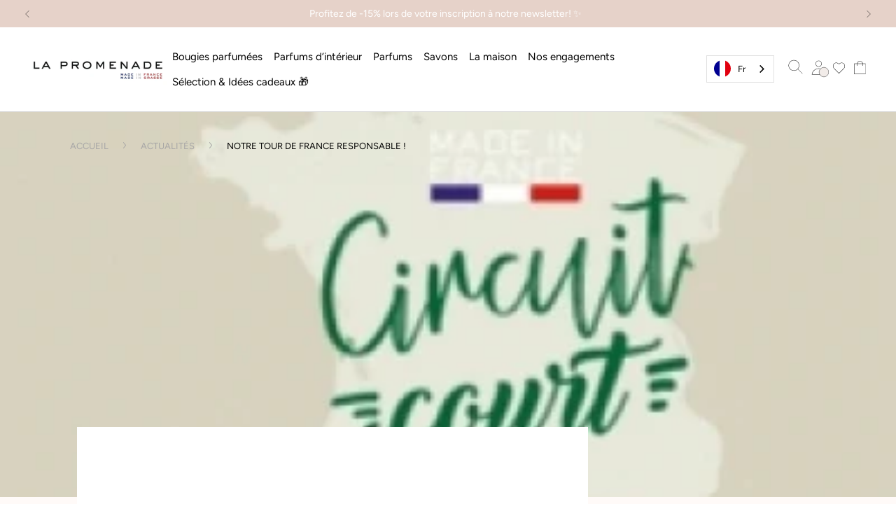

--- FILE ---
content_type: text/html; charset=utf-8
request_url: https://lapromenade-parfums.com/blogs/actualites/notre-tour-de-france-responsable
body_size: 37351
content:
<!doctype html>
<html class="no-js" lang="fr">
  <head>
    <meta charset="utf-8">
    <meta http-equiv="X-UA-Compatible" content="IE=edge">
    <meta name="viewport" content="width=device-width,initial-scale=1">
    <meta name="theme-color" content="">
    <link rel="canonical" href="https://lapromenade-parfums.com/blogs/actualites/notre-tour-de-france-responsable"><link rel="icon" type="image/png" href="//lapromenade-parfums.com/cdn/shop/files/Logo_LP.jpg?crop=center&height=32&v=1721208243&width=32"><link rel="preconnect" href="https://fonts.shopifycdn.com" crossorigin><title>
      Notre tour de France responsable !
 &ndash; La Promenade France</title>

    
      <meta name="description" content="En cette période incertaine de crise sanitaire mondiale, il est important, urgent de repenser les circuits économiques et les processus de fabrication, pour les très grandes comme les petites entreprises, à une échelle industrielle ou artisanale, pour les biens comme pour les services. Chez La Promenade nous n’avons pa">
    

    

<meta property="og:site_name" content="La Promenade France">
<meta property="og:url" content="https://lapromenade-parfums.com/blogs/actualites/notre-tour-de-france-responsable">
<meta property="og:title" content="Notre tour de France responsable !">
<meta property="og:type" content="article">
<meta property="og:description" content="En cette période incertaine de crise sanitaire mondiale, il est important, urgent de repenser les circuits économiques et les processus de fabrication, pour les très grandes comme les petites entreprises, à une échelle industrielle ou artisanale, pour les biens comme pour les services. Chez La Promenade nous n’avons pa"><meta property="og:image" content="http://lapromenade-parfums.com/cdn/shop/articles/thumb_54.jpg?v=1695739861">
  <meta property="og:image:secure_url" content="https://lapromenade-parfums.com/cdn/shop/articles/thumb_54.jpg?v=1695739861">
  <meta property="og:image:width" content="400">
  <meta property="og:image:height" content="300"><meta name="twitter:card" content="summary_large_image">
<meta name="twitter:title" content="Notre tour de France responsable !">
<meta name="twitter:description" content="En cette période incertaine de crise sanitaire mondiale, il est important, urgent de repenser les circuits économiques et les processus de fabrication, pour les très grandes comme les petites entreprises, à une échelle industrielle ou artisanale, pour les biens comme pour les services. Chez La Promenade nous n’avons pa">

    <script>
    // This allows to expose several variables to the global scope, to be used in scripts
    window.themeVariables = {
      routes: {       
        productRecommendationsUrl: "\/recommendations\/products"
      }
    }
</script>
  
    
    <script src="//lapromenade-parfums.com/cdn/shop/t/3/assets/constants.js?v=58251544750838685771694792547" defer="defer"></script>
    <script src="//lapromenade-parfums.com/cdn/shop/t/3/assets/pubsub.js?v=158357773527763999511694792547" defer="defer"></script>
    <script src="//lapromenade-parfums.com/cdn/shop/t/3/assets/global.js?v=93116553828132673701699404084" defer="defer"></script>

    <link rel="stylesheet" href="https://unpkg.com/flickity@2/dist/flickity.min.css">
    <script src="https://unpkg.com/flickity@2/dist/flickity.pkgd.min.js"></script>
    
    <script src="https://code.jquery.com/jquery-3.7.1.min.js" integrity="sha256-/JqT3SQfawRcv/BIHPThkBvs0OEvtFFmqPF/lYI/Cxo=" crossorigin="anonymous"></script>

    <script src="//lapromenade-parfums.com/cdn/shop/t/3/assets/custom.js?v=111603181540343972631694886657"></script><script src="//lapromenade-parfums.com/cdn/shop/t/3/assets/animations.js?v=88693664871331136111694792545" defer="defer"></script><script>window.performance && window.performance.mark && window.performance.mark('shopify.content_for_header.start');</script><meta name="facebook-domain-verification" content="mf9ymlhrwz7jb917b8m7vi7r7jprjw">
<meta id="shopify-digital-wallet" name="shopify-digital-wallet" content="/79667560744/digital_wallets/dialog">
<meta name="shopify-checkout-api-token" content="cf19d06fbd59d45f1a6deb553474dcd2">
<meta id="in-context-paypal-metadata" data-shop-id="79667560744" data-venmo-supported="false" data-environment="production" data-locale="fr_FR" data-paypal-v4="true" data-currency="EUR">
<link rel="alternate" type="application/atom+xml" title="Feed" href="/blogs/actualites.atom" />
<script async="async" src="/checkouts/internal/preloads.js?locale=fr-FR"></script>
<script id="shopify-features" type="application/json">{"accessToken":"cf19d06fbd59d45f1a6deb553474dcd2","betas":["rich-media-storefront-analytics"],"domain":"lapromenade-parfums.com","predictiveSearch":true,"shopId":79667560744,"locale":"fr"}</script>
<script>var Shopify = Shopify || {};
Shopify.shop = "la-promenade-france.myshopify.com";
Shopify.locale = "fr";
Shopify.currency = {"active":"EUR","rate":"1.0"};
Shopify.country = "FR";
Shopify.theme = {"name":"Common ideas","id":159838798120,"schema_name":"Dawn","schema_version":"11.0.0","theme_store_id":887,"role":"main"};
Shopify.theme.handle = "null";
Shopify.theme.style = {"id":null,"handle":null};
Shopify.cdnHost = "lapromenade-parfums.com/cdn";
Shopify.routes = Shopify.routes || {};
Shopify.routes.root = "/";</script>
<script type="module">!function(o){(o.Shopify=o.Shopify||{}).modules=!0}(window);</script>
<script>!function(o){function n(){var o=[];function n(){o.push(Array.prototype.slice.apply(arguments))}return n.q=o,n}var t=o.Shopify=o.Shopify||{};t.loadFeatures=n(),t.autoloadFeatures=n()}(window);</script>
<script id="shop-js-analytics" type="application/json">{"pageType":"article"}</script>
<script defer="defer" async type="module" src="//lapromenade-parfums.com/cdn/shopifycloud/shop-js/modules/v2/client.init-shop-cart-sync_XvpUV7qp.fr.esm.js"></script>
<script defer="defer" async type="module" src="//lapromenade-parfums.com/cdn/shopifycloud/shop-js/modules/v2/chunk.common_C2xzKNNs.esm.js"></script>
<script type="module">
  await import("//lapromenade-parfums.com/cdn/shopifycloud/shop-js/modules/v2/client.init-shop-cart-sync_XvpUV7qp.fr.esm.js");
await import("//lapromenade-parfums.com/cdn/shopifycloud/shop-js/modules/v2/chunk.common_C2xzKNNs.esm.js");

  window.Shopify.SignInWithShop?.initShopCartSync?.({"fedCMEnabled":true,"windoidEnabled":true});

</script>
<script>(function() {
  var isLoaded = false;
  function asyncLoad() {
    if (isLoaded) return;
    isLoaded = true;
    var urls = ["https:\/\/cdn-bundler.nice-team.net\/app\/js\/bundler.js?shop=la-promenade-france.myshopify.com","https:\/\/d1564fddzjmdj5.cloudfront.net\/initializercolissimo.js?app_name=happycolissimo\u0026cloud=d1564fddzjmdj5.cloudfront.net\u0026shop=la-promenade-france.myshopify.com","https:\/\/chimpstatic.com\/mcjs-connected\/js\/users\/0ab0f36639be21d791c8c1ae3\/4fcada878ad34080f5b2157e2.js?shop=la-promenade-france.myshopify.com","https:\/\/cdn.weglot.com\/weglot_script_tag.js?shop=la-promenade-france.myshopify.com"];
    for (var i = 0; i < urls.length; i++) {
      var s = document.createElement('script');
      s.type = 'text/javascript';
      s.async = true;
      s.src = urls[i];
      var x = document.getElementsByTagName('script')[0];
      x.parentNode.insertBefore(s, x);
    }
  };
  if(window.attachEvent) {
    window.attachEvent('onload', asyncLoad);
  } else {
    window.addEventListener('load', asyncLoad, false);
  }
})();</script>
<script id="__st">var __st={"a":79667560744,"offset":3600,"reqid":"fc74db38-1ad4-4dc1-935a-45771395d13c-1768851784","pageurl":"lapromenade-parfums.com\/blogs\/actualites\/notre-tour-de-france-responsable","s":"articles-606912610600","u":"852ebe3471a5","p":"article","rtyp":"article","rid":606912610600};</script>
<script>window.ShopifyPaypalV4VisibilityTracking = true;</script>
<script id="captcha-bootstrap">!function(){'use strict';const t='contact',e='account',n='new_comment',o=[[t,t],['blogs',n],['comments',n],[t,'customer']],c=[[e,'customer_login'],[e,'guest_login'],[e,'recover_customer_password'],[e,'create_customer']],r=t=>t.map((([t,e])=>`form[action*='/${t}']:not([data-nocaptcha='true']) input[name='form_type'][value='${e}']`)).join(','),a=t=>()=>t?[...document.querySelectorAll(t)].map((t=>t.form)):[];function s(){const t=[...o],e=r(t);return a(e)}const i='password',u='form_key',d=['recaptcha-v3-token','g-recaptcha-response','h-captcha-response',i],f=()=>{try{return window.sessionStorage}catch{return}},m='__shopify_v',_=t=>t.elements[u];function p(t,e,n=!1){try{const o=window.sessionStorage,c=JSON.parse(o.getItem(e)),{data:r}=function(t){const{data:e,action:n}=t;return t[m]||n?{data:e,action:n}:{data:t,action:n}}(c);for(const[e,n]of Object.entries(r))t.elements[e]&&(t.elements[e].value=n);n&&o.removeItem(e)}catch(o){console.error('form repopulation failed',{error:o})}}const l='form_type',E='cptcha';function T(t){t.dataset[E]=!0}const w=window,h=w.document,L='Shopify',v='ce_forms',y='captcha';let A=!1;((t,e)=>{const n=(g='f06e6c50-85a8-45c8-87d0-21a2b65856fe',I='https://cdn.shopify.com/shopifycloud/storefront-forms-hcaptcha/ce_storefront_forms_captcha_hcaptcha.v1.5.2.iife.js',D={infoText:'Protégé par hCaptcha',privacyText:'Confidentialité',termsText:'Conditions'},(t,e,n)=>{const o=w[L][v],c=o.bindForm;if(c)return c(t,g,e,D).then(n);var r;o.q.push([[t,g,e,D],n]),r=I,A||(h.body.append(Object.assign(h.createElement('script'),{id:'captcha-provider',async:!0,src:r})),A=!0)});var g,I,D;w[L]=w[L]||{},w[L][v]=w[L][v]||{},w[L][v].q=[],w[L][y]=w[L][y]||{},w[L][y].protect=function(t,e){n(t,void 0,e),T(t)},Object.freeze(w[L][y]),function(t,e,n,w,h,L){const[v,y,A,g]=function(t,e,n){const i=e?o:[],u=t?c:[],d=[...i,...u],f=r(d),m=r(i),_=r(d.filter((([t,e])=>n.includes(e))));return[a(f),a(m),a(_),s()]}(w,h,L),I=t=>{const e=t.target;return e instanceof HTMLFormElement?e:e&&e.form},D=t=>v().includes(t);t.addEventListener('submit',(t=>{const e=I(t);if(!e)return;const n=D(e)&&!e.dataset.hcaptchaBound&&!e.dataset.recaptchaBound,o=_(e),c=g().includes(e)&&(!o||!o.value);(n||c)&&t.preventDefault(),c&&!n&&(function(t){try{if(!f())return;!function(t){const e=f();if(!e)return;const n=_(t);if(!n)return;const o=n.value;o&&e.removeItem(o)}(t);const e=Array.from(Array(32),(()=>Math.random().toString(36)[2])).join('');!function(t,e){_(t)||t.append(Object.assign(document.createElement('input'),{type:'hidden',name:u})),t.elements[u].value=e}(t,e),function(t,e){const n=f();if(!n)return;const o=[...t.querySelectorAll(`input[type='${i}']`)].map((({name:t})=>t)),c=[...d,...o],r={};for(const[a,s]of new FormData(t).entries())c.includes(a)||(r[a]=s);n.setItem(e,JSON.stringify({[m]:1,action:t.action,data:r}))}(t,e)}catch(e){console.error('failed to persist form',e)}}(e),e.submit())}));const S=(t,e)=>{t&&!t.dataset[E]&&(n(t,e.some((e=>e===t))),T(t))};for(const o of['focusin','change'])t.addEventListener(o,(t=>{const e=I(t);D(e)&&S(e,y())}));const B=e.get('form_key'),M=e.get(l),P=B&&M;t.addEventListener('DOMContentLoaded',(()=>{const t=y();if(P)for(const e of t)e.elements[l].value===M&&p(e,B);[...new Set([...A(),...v().filter((t=>'true'===t.dataset.shopifyCaptcha))])].forEach((e=>S(e,t)))}))}(h,new URLSearchParams(w.location.search),n,t,e,['guest_login'])})(!0,!0)}();</script>
<script integrity="sha256-4kQ18oKyAcykRKYeNunJcIwy7WH5gtpwJnB7kiuLZ1E=" data-source-attribution="shopify.loadfeatures" defer="defer" src="//lapromenade-parfums.com/cdn/shopifycloud/storefront/assets/storefront/load_feature-a0a9edcb.js" crossorigin="anonymous"></script>
<script data-source-attribution="shopify.dynamic_checkout.dynamic.init">var Shopify=Shopify||{};Shopify.PaymentButton=Shopify.PaymentButton||{isStorefrontPortableWallets:!0,init:function(){window.Shopify.PaymentButton.init=function(){};var t=document.createElement("script");t.src="https://lapromenade-parfums.com/cdn/shopifycloud/portable-wallets/latest/portable-wallets.fr.js",t.type="module",document.head.appendChild(t)}};
</script>
<script data-source-attribution="shopify.dynamic_checkout.buyer_consent">
  function portableWalletsHideBuyerConsent(e){var t=document.getElementById("shopify-buyer-consent"),n=document.getElementById("shopify-subscription-policy-button");t&&n&&(t.classList.add("hidden"),t.setAttribute("aria-hidden","true"),n.removeEventListener("click",e))}function portableWalletsShowBuyerConsent(e){var t=document.getElementById("shopify-buyer-consent"),n=document.getElementById("shopify-subscription-policy-button");t&&n&&(t.classList.remove("hidden"),t.removeAttribute("aria-hidden"),n.addEventListener("click",e))}window.Shopify?.PaymentButton&&(window.Shopify.PaymentButton.hideBuyerConsent=portableWalletsHideBuyerConsent,window.Shopify.PaymentButton.showBuyerConsent=portableWalletsShowBuyerConsent);
</script>
<script data-source-attribution="shopify.dynamic_checkout.cart.bootstrap">document.addEventListener("DOMContentLoaded",(function(){function t(){return document.querySelector("shopify-accelerated-checkout-cart, shopify-accelerated-checkout")}if(t())Shopify.PaymentButton.init();else{new MutationObserver((function(e,n){t()&&(Shopify.PaymentButton.init(),n.disconnect())})).observe(document.body,{childList:!0,subtree:!0})}}));
</script>
<link id="shopify-accelerated-checkout-styles" rel="stylesheet" media="screen" href="https://lapromenade-parfums.com/cdn/shopifycloud/portable-wallets/latest/accelerated-checkout-backwards-compat.css" crossorigin="anonymous">
<style id="shopify-accelerated-checkout-cart">
        #shopify-buyer-consent {
  margin-top: 1em;
  display: inline-block;
  width: 100%;
}

#shopify-buyer-consent.hidden {
  display: none;
}

#shopify-subscription-policy-button {
  background: none;
  border: none;
  padding: 0;
  text-decoration: underline;
  font-size: inherit;
  cursor: pointer;
}

#shopify-subscription-policy-button::before {
  box-shadow: none;
}

      </style>
<script id="sections-script" data-sections="header" defer="defer" src="//lapromenade-parfums.com/cdn/shop/t/3/compiled_assets/scripts.js?v=5238"></script>
<script>window.performance && window.performance.mark && window.performance.mark('shopify.content_for_header.end');</script>


    <style data-shopify>
      @font-face {
  font-family: Figtree;
  font-weight: 400;
  font-style: normal;
  font-display: swap;
  src: url("//lapromenade-parfums.com/cdn/fonts/figtree/figtree_n4.3c0838aba1701047e60be6a99a1b0a40ce9b8419.woff2") format("woff2"),
       url("//lapromenade-parfums.com/cdn/fonts/figtree/figtree_n4.c0575d1db21fc3821f17fd6617d3dee552312137.woff") format("woff");
}

      @font-face {
  font-family: Figtree;
  font-weight: 700;
  font-style: normal;
  font-display: swap;
  src: url("//lapromenade-parfums.com/cdn/fonts/figtree/figtree_n7.2fd9bfe01586148e644724096c9d75e8c7a90e55.woff2") format("woff2"),
       url("//lapromenade-parfums.com/cdn/fonts/figtree/figtree_n7.ea05de92d862f9594794ab281c4c3a67501ef5fc.woff") format("woff");
}

      @font-face {
  font-family: Figtree;
  font-weight: 400;
  font-style: italic;
  font-display: swap;
  src: url("//lapromenade-parfums.com/cdn/fonts/figtree/figtree_i4.89f7a4275c064845c304a4cf8a4a586060656db2.woff2") format("woff2"),
       url("//lapromenade-parfums.com/cdn/fonts/figtree/figtree_i4.6f955aaaafc55a22ffc1f32ecf3756859a5ad3e2.woff") format("woff");
}

      @font-face {
  font-family: Figtree;
  font-weight: 700;
  font-style: italic;
  font-display: swap;
  src: url("//lapromenade-parfums.com/cdn/fonts/figtree/figtree_i7.06add7096a6f2ab742e09ec7e498115904eda1fe.woff2") format("woff2"),
       url("//lapromenade-parfums.com/cdn/fonts/figtree/figtree_i7.ee584b5fcaccdbb5518c0228158941f8df81b101.woff") format("woff");
}

      @font-face {
  font-family: Figtree;
  font-weight: 600;
  font-style: normal;
  font-display: swap;
  src: url("//lapromenade-parfums.com/cdn/fonts/figtree/figtree_n6.9d1ea52bb49a0a86cfd1b0383d00f83d3fcc14de.woff2") format("woff2"),
       url("//lapromenade-parfums.com/cdn/fonts/figtree/figtree_n6.f0fcdea525a0e47b2ae4ab645832a8e8a96d31d3.woff") format("woff");
}


      
        :root,
        .color-background-1 {
          --color-background: 255,255,255;
        
          --gradient-background: #ffffff;
        
        --color-foreground: 0,0,0;
        --color-shadow: 0,0,0;
        --color-button: 0,0,0;
        --color-button-text: 255,255,255;
        --color-secondary-button: 255,255,255;
        --color-secondary-button-text: 0,0,0;
        --color-link: 0,0,0;
        --color-badge-foreground: 0,0,0;
        --color-badge-background: 255,255,255;
        --color-badge-border: 0,0,0;
        --payment-terms-background-color: rgb(255 255 255);
      }
      
        
        .color-background-2 {
          --color-background: 243,243,243;
        
          --gradient-background: #f3f3f3;
        
        --color-foreground: 18,18,18;
        --color-shadow: 18,18,18;
        --color-button: 18,18,18;
        --color-button-text: 243,243,243;
        --color-secondary-button: 243,243,243;
        --color-secondary-button-text: 18,18,18;
        --color-link: 18,18,18;
        --color-badge-foreground: 18,18,18;
        --color-badge-background: 243,243,243;
        --color-badge-border: 18,18,18;
        --payment-terms-background-color: rgb(243 243 243);
      }
      
        
        .color-inverse {
          --color-background: 36,40,51;
        
          --gradient-background: #242833;
        
        --color-foreground: 255,255,255;
        --color-shadow: 18,18,18;
        --color-button: 255,255,255;
        --color-button-text: 0,0,0;
        --color-secondary-button: 36,40,51;
        --color-secondary-button-text: 255,255,255;
        --color-link: 255,255,255;
        --color-badge-foreground: 255,255,255;
        --color-badge-background: 36,40,51;
        --color-badge-border: 255,255,255;
        --payment-terms-background-color: rgb(36 40 51);
      }
      
        
        .color-accent-1 {
          --color-background: 18,18,18;
        
          --gradient-background: #121212;
        
        --color-foreground: 255,255,255;
        --color-shadow: 18,18,18;
        --color-button: 255,255,255;
        --color-button-text: 18,18,18;
        --color-secondary-button: 18,18,18;
        --color-secondary-button-text: 255,255,255;
        --color-link: 255,255,255;
        --color-badge-foreground: 255,255,255;
        --color-badge-background: 18,18,18;
        --color-badge-border: 255,255,255;
        --payment-terms-background-color: rgb(18 18 18);
      }
      
        
        .color-accent-2 {
          --color-background: 251,233,232;
        
          --gradient-background: #fbe9e8;
        
        --color-foreground: 0,0,0;
        --color-shadow: 18,18,18;
        --color-button: 255,255,255;
        --color-button-text: 51,79,180;
        --color-secondary-button: 251,233,232;
        --color-secondary-button-text: 255,255,255;
        --color-link: 255,255,255;
        --color-badge-foreground: 0,0,0;
        --color-badge-background: 251,233,232;
        --color-badge-border: 0,0,0;
        --payment-terms-background-color: rgb(251 233 232);
      }
      
        
        .color-scheme-e937ef07-4951-47e7-bf93-523921315b5b {
          --color-background: 227,176,173;
        
          --gradient-background: #e3b0ad;
        
        --color-foreground: 255,255,255;
        --color-shadow: 0,0,0;
        --color-button: 0,0,0;
        --color-button-text: 255,255,255;
        --color-secondary-button: 227,176,173;
        --color-secondary-button-text: 0,0,0;
        --color-link: 0,0,0;
        --color-badge-foreground: 255,255,255;
        --color-badge-background: 227,176,173;
        --color-badge-border: 255,255,255;
        --payment-terms-background-color: rgb(227 176 173);
      }
      
        
        .color-scheme-5b0e56a2-05b9-4e63-8e24-6f8e294c2a77 {
          --color-background: 251,233,232;
        
          --gradient-background: #fbe9e8;
        
        --color-foreground: 227,176,173;
        --color-shadow: 0,0,0;
        --color-button: 0,0,0;
        --color-button-text: 255,255,255;
        --color-secondary-button: 251,233,232;
        --color-secondary-button-text: 0,0,0;
        --color-link: 0,0,0;
        --color-badge-foreground: 227,176,173;
        --color-badge-background: 251,233,232;
        --color-badge-border: 227,176,173;
        --payment-terms-background-color: rgb(251 233 232);
      }
      
        
        .color-scheme-06fb1a33-5791-4b12-bf55-070a788cb90e {
          --color-background: 242,236,233;
        
          --gradient-background: #f2ece9;
        
        --color-foreground: 0,0,0;
        --color-shadow: 0,0,0;
        --color-button: 0,0,0;
        --color-button-text: 255,255,255;
        --color-secondary-button: 242,236,233;
        --color-secondary-button-text: 0,0,0;
        --color-link: 0,0,0;
        --color-badge-foreground: 0,0,0;
        --color-badge-background: 242,236,233;
        --color-badge-border: 0,0,0;
        --payment-terms-background-color: rgb(242 236 233);
      }
      
        
        .color-scheme-4cfda584-2bc6-4fd5-80cf-5755f84313a2 {
          --color-background: 255,250,248;
        
          --gradient-background: #fffaf8;
        
        --color-foreground: 0,0,0;
        --color-shadow: 0,0,0;
        --color-button: 0,0,0;
        --color-button-text: 255,255,255;
        --color-secondary-button: 255,250,248;
        --color-secondary-button-text: 0,0,0;
        --color-link: 0,0,0;
        --color-badge-foreground: 0,0,0;
        --color-badge-background: 255,250,248;
        --color-badge-border: 0,0,0;
        --payment-terms-background-color: rgb(255 250 248);
      }
      

      body, .color-background-1, .color-background-2, .color-inverse, .color-accent-1, .color-accent-2, .color-scheme-e937ef07-4951-47e7-bf93-523921315b5b, .color-scheme-5b0e56a2-05b9-4e63-8e24-6f8e294c2a77, .color-scheme-06fb1a33-5791-4b12-bf55-070a788cb90e, .color-scheme-4cfda584-2bc6-4fd5-80cf-5755f84313a2 {
        color: rgba(var(--color-foreground), 1);
        background-color: rgb(var(--color-background));
      }

      :root {
        --font-body-family: Figtree, sans-serif;
        --font-body-style: normal;
        --font-body-weight: 400;
        --font-body-weight-bold: 700;

        --font-heading-family: Figtree, sans-serif;
        --font-heading-style: normal;
        --font-heading-weight: 600;

        --font-body-scale: 1.0;
        --font-heading-scale: 1.0;

        --media-padding: px;
        --media-border-opacity: 0.05;
        --media-border-width: 0px;
        --media-radius: 0px;
        --media-shadow-opacity: 0.0;
        --media-shadow-horizontal-offset: 0px;
        --media-shadow-vertical-offset: 4px;
        --media-shadow-blur-radius: 5px;
        --media-shadow-visible: 0;

        --page-width: 160rem;
        --page-width-margin: 0rem;

        --product-card-image-padding: 0.0rem;
        --product-card-corner-radius: 0.0rem;
        --product-card-text-alignment: left;
        --product-card-border-width: 0.0rem;
        --product-card-border-opacity: 0.1;
        --product-card-shadow-opacity: 0.0;
        --product-card-shadow-visible: 0;
        --product-card-shadow-horizontal-offset: 0.0rem;
        --product-card-shadow-vertical-offset: 0.4rem;
        --product-card-shadow-blur-radius: 0.5rem;

        --collection-card-image-padding: 0.0rem;
        --collection-card-corner-radius: 0.0rem;
        --collection-card-text-alignment: left;
        --collection-card-border-width: 0.0rem;
        --collection-card-border-opacity: 0.1;
        --collection-card-shadow-opacity: 0.0;
        --collection-card-shadow-visible: 0;
        --collection-card-shadow-horizontal-offset: 0.0rem;
        --collection-card-shadow-vertical-offset: 0.4rem;
        --collection-card-shadow-blur-radius: 0.5rem;

        --blog-card-image-padding: 0.0rem;
        --blog-card-corner-radius: 0.0rem;
        --blog-card-text-alignment: left;
        --blog-card-border-width: 0.0rem;
        --blog-card-border-opacity: 0.1;
        --blog-card-shadow-opacity: 0.0;
        --blog-card-shadow-visible: 0;
        --blog-card-shadow-horizontal-offset: 0.0rem;
        --blog-card-shadow-vertical-offset: 0.4rem;
        --blog-card-shadow-blur-radius: 0.5rem;

        --badge-corner-radius: 4.0rem;

        --popup-border-width: 1px;
        --popup-border-opacity: 0.1;
        --popup-corner-radius: 0px;
        --popup-shadow-opacity: 0.0;
        --popup-shadow-horizontal-offset: 0px;
        --popup-shadow-vertical-offset: 4px;
        --popup-shadow-blur-radius: 5px;

        --drawer-border-width: 1px;
        --drawer-border-opacity: 0.1;
        --drawer-shadow-opacity: 0.0;
        --drawer-shadow-horizontal-offset: 0px;
        --drawer-shadow-vertical-offset: 4px;
        --drawer-shadow-blur-radius: 5px;

        --spacing-sections-desktop: 0px;
        --spacing-sections-mobile: 0px;

        --grid-desktop-vertical-spacing: 8px;
        --grid-desktop-horizontal-spacing: 8px;
        --grid-mobile-vertical-spacing: 4px;
        --grid-mobile-horizontal-spacing: 4px;

        --text-boxes-border-opacity: 0.1;
        --text-boxes-border-width: 0px;
        --text-boxes-radius: 0px;
        --text-boxes-shadow-opacity: 0.0;
        --text-boxes-shadow-visible: 0;
        --text-boxes-shadow-horizontal-offset: 0px;
        --text-boxes-shadow-vertical-offset: 4px;
        --text-boxes-shadow-blur-radius: 5px;

        --buttons-radius: 0px;
        --buttons-radius-outset: 0px;
        --buttons-border-width: 1px;
        --buttons-border-opacity: 1.0;
        --buttons-shadow-opacity: 0.0;
        --buttons-shadow-visible: 0;
        --buttons-shadow-horizontal-offset: 0px;
        --buttons-shadow-vertical-offset: 4px;
        --buttons-shadow-blur-radius: 5px;
        --buttons-border-offset: 0px;

        --inputs-radius: 0px;
        --inputs-border-width: 1px;
        --inputs-border-opacity: 0.55;
        --inputs-shadow-opacity: 0.0;
        --inputs-shadow-horizontal-offset: 0px;
        --inputs-margin-offset: 0px;
        --inputs-shadow-vertical-offset: 4px;
        --inputs-shadow-blur-radius: 5px;
        --inputs-radius-outset: 0px;

        --variant-pills-radius: 40px;
        --variant-pills-border-width: 1px;
        --variant-pills-border-opacity: 0.55;
        --variant-pills-shadow-opacity: 0.0;
        --variant-pills-shadow-horizontal-offset: 0px;
        --variant-pills-shadow-vertical-offset: 4px;
        --variant-pills-shadow-blur-radius: 5px;
      }

      *,
      *::before,
      *::after {
        box-sizing: inherit;
      }

      html {
        box-sizing: border-box;
        font-size: calc(var(--font-body-scale) * 62.5%);
        height: 100%;
      }

      body {
        display: grid;
        grid-template-rows: auto auto 1fr auto;
        grid-template-columns: 100%;
        min-height: 100%;
        margin: 0;
        font-size: 1.5rem;
        letter-spacing: 0.06rem;
        line-height: calc(1 + 0.8 / var(--font-body-scale));
        font-family: var(--font-body-family);
        font-style: var(--font-body-style);
        font-weight: var(--font-body-weight);
      }

      @media screen and (min-width: 750px) {
        body {
          font-size: 1.6rem;
        }
      }
    </style>

    <link href="//lapromenade-parfums.com/cdn/shop/t/3/assets/base.css?v=70703084847562556131711468178" rel="stylesheet" type="text/css" media="all" />
<link rel="preload" as="font" href="//lapromenade-parfums.com/cdn/fonts/figtree/figtree_n4.3c0838aba1701047e60be6a99a1b0a40ce9b8419.woff2" type="font/woff2" crossorigin><link rel="preload" as="font" href="//lapromenade-parfums.com/cdn/fonts/figtree/figtree_n6.9d1ea52bb49a0a86cfd1b0383d00f83d3fcc14de.woff2" type="font/woff2" crossorigin><link href="//lapromenade-parfums.com/cdn/shop/t/3/assets/component-localization-form.css?v=53061155226106495291695054968" rel="stylesheet" type="text/css" media="all" />
      <script src="//lapromenade-parfums.com/cdn/shop/t/3/assets/localization-form.js?v=161644695336821385561694792547" defer="defer"></script><link
        rel="stylesheet"
        href="//lapromenade-parfums.com/cdn/shop/t/3/assets/component-predictive-search.css?v=13557250547275444651695054969"
        media="print"
        onload="this.media='all'"
      ><script type="text/javascript" src="https://cdn.weglot.com/weglot.min.js"></script>
    <script>
        Weglot.initialize({
            api_key: 'wg_8b8942fcec749575573b17545d29ff2f5',
            switchers: [
                {
                button_style: {
                    full_name: true,
                    with_name: true,
                    is_dropdown: true,
                    with_flags: true,
                    flag_type: "circle"
                },
                location: {
                    target: ".weglot-target", 
                    sibling: null
                    }
                }
            ]
        });
    </script>

    

  
<!-- Just Button  -->
<script src="https://checkout-button-shopify.vercel.app/just-pay-button.js" type="module"></script>
<link  href="https://checkout-button-shopify.vercel.app/styles.css" rel="stylesheet" crossorigin>
<style>
      #just-frame-payment {
        z-index: 9999999999;
      }
</style>
<script>
    
</script>
<!-- End of Just Button  -->


    <script>
      document.documentElement.className = document.documentElement.className.replace('no-js', 'js');
      if (Shopify.designMode) {
        document.documentElement.classList.add('shopify-design-mode');
      }
    </script><script src="https://www.societe-des-avis-garantis.fr/wp-content/plugins/ag-core/widgets/JsWidget.js"
type="text/javascript"></script>
<script>

var agSiteId="9140"; 

fr
</script> 
<!-- BEGIN app block: shopify://apps/weglot-translate-your-store/blocks/weglot/3097482a-fafe-42ff-bc33-ea19e35c4a20 -->





  
    

    
    
    
  


<!--Start Weglot Script-->
<script src="https://cdn.weglot.com/weglot.min.js?api_key=wg_8b8942fcec749575573b17545d29ff2f5" async></script>
<!--End Weglot Script-->

<!-- END app block --><link href="https://monorail-edge.shopifysvc.com" rel="dns-prefetch">
<script>(function(){if ("sendBeacon" in navigator && "performance" in window) {try {var session_token_from_headers = performance.getEntriesByType('navigation')[0].serverTiming.find(x => x.name == '_s').description;} catch {var session_token_from_headers = undefined;}var session_cookie_matches = document.cookie.match(/_shopify_s=([^;]*)/);var session_token_from_cookie = session_cookie_matches && session_cookie_matches.length === 2 ? session_cookie_matches[1] : "";var session_token = session_token_from_headers || session_token_from_cookie || "";function handle_abandonment_event(e) {var entries = performance.getEntries().filter(function(entry) {return /monorail-edge.shopifysvc.com/.test(entry.name);});if (!window.abandonment_tracked && entries.length === 0) {window.abandonment_tracked = true;var currentMs = Date.now();var navigation_start = performance.timing.navigationStart;var payload = {shop_id: 79667560744,url: window.location.href,navigation_start,duration: currentMs - navigation_start,session_token,page_type: "article"};window.navigator.sendBeacon("https://monorail-edge.shopifysvc.com/v1/produce", JSON.stringify({schema_id: "online_store_buyer_site_abandonment/1.1",payload: payload,metadata: {event_created_at_ms: currentMs,event_sent_at_ms: currentMs}}));}}window.addEventListener('pagehide', handle_abandonment_event);}}());</script>
<script id="web-pixels-manager-setup">(function e(e,d,r,n,o){if(void 0===o&&(o={}),!Boolean(null===(a=null===(i=window.Shopify)||void 0===i?void 0:i.analytics)||void 0===a?void 0:a.replayQueue)){var i,a;window.Shopify=window.Shopify||{};var t=window.Shopify;t.analytics=t.analytics||{};var s=t.analytics;s.replayQueue=[],s.publish=function(e,d,r){return s.replayQueue.push([e,d,r]),!0};try{self.performance.mark("wpm:start")}catch(e){}var l=function(){var e={modern:/Edge?\/(1{2}[4-9]|1[2-9]\d|[2-9]\d{2}|\d{4,})\.\d+(\.\d+|)|Firefox\/(1{2}[4-9]|1[2-9]\d|[2-9]\d{2}|\d{4,})\.\d+(\.\d+|)|Chrom(ium|e)\/(9{2}|\d{3,})\.\d+(\.\d+|)|(Maci|X1{2}).+ Version\/(15\.\d+|(1[6-9]|[2-9]\d|\d{3,})\.\d+)([,.]\d+|)( \(\w+\)|)( Mobile\/\w+|) Safari\/|Chrome.+OPR\/(9{2}|\d{3,})\.\d+\.\d+|(CPU[ +]OS|iPhone[ +]OS|CPU[ +]iPhone|CPU IPhone OS|CPU iPad OS)[ +]+(15[._]\d+|(1[6-9]|[2-9]\d|\d{3,})[._]\d+)([._]\d+|)|Android:?[ /-](13[3-9]|1[4-9]\d|[2-9]\d{2}|\d{4,})(\.\d+|)(\.\d+|)|Android.+Firefox\/(13[5-9]|1[4-9]\d|[2-9]\d{2}|\d{4,})\.\d+(\.\d+|)|Android.+Chrom(ium|e)\/(13[3-9]|1[4-9]\d|[2-9]\d{2}|\d{4,})\.\d+(\.\d+|)|SamsungBrowser\/([2-9]\d|\d{3,})\.\d+/,legacy:/Edge?\/(1[6-9]|[2-9]\d|\d{3,})\.\d+(\.\d+|)|Firefox\/(5[4-9]|[6-9]\d|\d{3,})\.\d+(\.\d+|)|Chrom(ium|e)\/(5[1-9]|[6-9]\d|\d{3,})\.\d+(\.\d+|)([\d.]+$|.*Safari\/(?![\d.]+ Edge\/[\d.]+$))|(Maci|X1{2}).+ Version\/(10\.\d+|(1[1-9]|[2-9]\d|\d{3,})\.\d+)([,.]\d+|)( \(\w+\)|)( Mobile\/\w+|) Safari\/|Chrome.+OPR\/(3[89]|[4-9]\d|\d{3,})\.\d+\.\d+|(CPU[ +]OS|iPhone[ +]OS|CPU[ +]iPhone|CPU IPhone OS|CPU iPad OS)[ +]+(10[._]\d+|(1[1-9]|[2-9]\d|\d{3,})[._]\d+)([._]\d+|)|Android:?[ /-](13[3-9]|1[4-9]\d|[2-9]\d{2}|\d{4,})(\.\d+|)(\.\d+|)|Mobile Safari.+OPR\/([89]\d|\d{3,})\.\d+\.\d+|Android.+Firefox\/(13[5-9]|1[4-9]\d|[2-9]\d{2}|\d{4,})\.\d+(\.\d+|)|Android.+Chrom(ium|e)\/(13[3-9]|1[4-9]\d|[2-9]\d{2}|\d{4,})\.\d+(\.\d+|)|Android.+(UC? ?Browser|UCWEB|U3)[ /]?(15\.([5-9]|\d{2,})|(1[6-9]|[2-9]\d|\d{3,})\.\d+)\.\d+|SamsungBrowser\/(5\.\d+|([6-9]|\d{2,})\.\d+)|Android.+MQ{2}Browser\/(14(\.(9|\d{2,})|)|(1[5-9]|[2-9]\d|\d{3,})(\.\d+|))(\.\d+|)|K[Aa][Ii]OS\/(3\.\d+|([4-9]|\d{2,})\.\d+)(\.\d+|)/},d=e.modern,r=e.legacy,n=navigator.userAgent;return n.match(d)?"modern":n.match(r)?"legacy":"unknown"}(),u="modern"===l?"modern":"legacy",c=(null!=n?n:{modern:"",legacy:""})[u],f=function(e){return[e.baseUrl,"/wpm","/b",e.hashVersion,"modern"===e.buildTarget?"m":"l",".js"].join("")}({baseUrl:d,hashVersion:r,buildTarget:u}),m=function(e){var d=e.version,r=e.bundleTarget,n=e.surface,o=e.pageUrl,i=e.monorailEndpoint;return{emit:function(e){var a=e.status,t=e.errorMsg,s=(new Date).getTime(),l=JSON.stringify({metadata:{event_sent_at_ms:s},events:[{schema_id:"web_pixels_manager_load/3.1",payload:{version:d,bundle_target:r,page_url:o,status:a,surface:n,error_msg:t},metadata:{event_created_at_ms:s}}]});if(!i)return console&&console.warn&&console.warn("[Web Pixels Manager] No Monorail endpoint provided, skipping logging."),!1;try{return self.navigator.sendBeacon.bind(self.navigator)(i,l)}catch(e){}var u=new XMLHttpRequest;try{return u.open("POST",i,!0),u.setRequestHeader("Content-Type","text/plain"),u.send(l),!0}catch(e){return console&&console.warn&&console.warn("[Web Pixels Manager] Got an unhandled error while logging to Monorail."),!1}}}}({version:r,bundleTarget:l,surface:e.surface,pageUrl:self.location.href,monorailEndpoint:e.monorailEndpoint});try{o.browserTarget=l,function(e){var d=e.src,r=e.async,n=void 0===r||r,o=e.onload,i=e.onerror,a=e.sri,t=e.scriptDataAttributes,s=void 0===t?{}:t,l=document.createElement("script"),u=document.querySelector("head"),c=document.querySelector("body");if(l.async=n,l.src=d,a&&(l.integrity=a,l.crossOrigin="anonymous"),s)for(var f in s)if(Object.prototype.hasOwnProperty.call(s,f))try{l.dataset[f]=s[f]}catch(e){}if(o&&l.addEventListener("load",o),i&&l.addEventListener("error",i),u)u.appendChild(l);else{if(!c)throw new Error("Did not find a head or body element to append the script");c.appendChild(l)}}({src:f,async:!0,onload:function(){if(!function(){var e,d;return Boolean(null===(d=null===(e=window.Shopify)||void 0===e?void 0:e.analytics)||void 0===d?void 0:d.initialized)}()){var d=window.webPixelsManager.init(e)||void 0;if(d){var r=window.Shopify.analytics;r.replayQueue.forEach((function(e){var r=e[0],n=e[1],o=e[2];d.publishCustomEvent(r,n,o)})),r.replayQueue=[],r.publish=d.publishCustomEvent,r.visitor=d.visitor,r.initialized=!0}}},onerror:function(){return m.emit({status:"failed",errorMsg:"".concat(f," has failed to load")})},sri:function(e){var d=/^sha384-[A-Za-z0-9+/=]+$/;return"string"==typeof e&&d.test(e)}(c)?c:"",scriptDataAttributes:o}),m.emit({status:"loading"})}catch(e){m.emit({status:"failed",errorMsg:(null==e?void 0:e.message)||"Unknown error"})}}})({shopId: 79667560744,storefrontBaseUrl: "https://lapromenade-parfums.com",extensionsBaseUrl: "https://extensions.shopifycdn.com/cdn/shopifycloud/web-pixels-manager",monorailEndpoint: "https://monorail-edge.shopifysvc.com/unstable/produce_batch",surface: "storefront-renderer",enabledBetaFlags: ["2dca8a86"],webPixelsConfigList: [{"id":"709263656","configuration":"{\"config\":\"{\\\"pixel_id\\\":\\\"G-ZW55MC4HVL\\\",\\\"gtag_events\\\":[{\\\"type\\\":\\\"purchase\\\",\\\"action_label\\\":\\\"G-ZW55MC4HVL\\\"},{\\\"type\\\":\\\"page_view\\\",\\\"action_label\\\":\\\"G-ZW55MC4HVL\\\"},{\\\"type\\\":\\\"view_item\\\",\\\"action_label\\\":\\\"G-ZW55MC4HVL\\\"},{\\\"type\\\":\\\"search\\\",\\\"action_label\\\":\\\"G-ZW55MC4HVL\\\"},{\\\"type\\\":\\\"add_to_cart\\\",\\\"action_label\\\":\\\"G-ZW55MC4HVL\\\"},{\\\"type\\\":\\\"begin_checkout\\\",\\\"action_label\\\":\\\"G-ZW55MC4HVL\\\"},{\\\"type\\\":\\\"add_payment_info\\\",\\\"action_label\\\":\\\"G-ZW55MC4HVL\\\"}],\\\"enable_monitoring_mode\\\":false}\"}","eventPayloadVersion":"v1","runtimeContext":"OPEN","scriptVersion":"b2a88bafab3e21179ed38636efcd8a93","type":"APP","apiClientId":1780363,"privacyPurposes":[],"dataSharingAdjustments":{"protectedCustomerApprovalScopes":["read_customer_address","read_customer_email","read_customer_name","read_customer_personal_data","read_customer_phone"]}},{"id":"392528168","configuration":"{\"pixel_id\":\"521813688357264\",\"pixel_type\":\"facebook_pixel\",\"metaapp_system_user_token\":\"-\"}","eventPayloadVersion":"v1","runtimeContext":"OPEN","scriptVersion":"ca16bc87fe92b6042fbaa3acc2fbdaa6","type":"APP","apiClientId":2329312,"privacyPurposes":["ANALYTICS","MARKETING","SALE_OF_DATA"],"dataSharingAdjustments":{"protectedCustomerApprovalScopes":["read_customer_address","read_customer_email","read_customer_name","read_customer_personal_data","read_customer_phone"]}},{"id":"164921640","configuration":"{\"tagID\":\"2614065088954\"}","eventPayloadVersion":"v1","runtimeContext":"STRICT","scriptVersion":"18031546ee651571ed29edbe71a3550b","type":"APP","apiClientId":3009811,"privacyPurposes":["ANALYTICS","MARKETING","SALE_OF_DATA"],"dataSharingAdjustments":{"protectedCustomerApprovalScopes":["read_customer_address","read_customer_email","read_customer_name","read_customer_personal_data","read_customer_phone"]}},{"id":"shopify-app-pixel","configuration":"{}","eventPayloadVersion":"v1","runtimeContext":"STRICT","scriptVersion":"0450","apiClientId":"shopify-pixel","type":"APP","privacyPurposes":["ANALYTICS","MARKETING"]},{"id":"shopify-custom-pixel","eventPayloadVersion":"v1","runtimeContext":"LAX","scriptVersion":"0450","apiClientId":"shopify-pixel","type":"CUSTOM","privacyPurposes":["ANALYTICS","MARKETING"]}],isMerchantRequest: false,initData: {"shop":{"name":"La Promenade France","paymentSettings":{"currencyCode":"EUR"},"myshopifyDomain":"la-promenade-france.myshopify.com","countryCode":"FR","storefrontUrl":"https:\/\/lapromenade-parfums.com"},"customer":null,"cart":null,"checkout":null,"productVariants":[],"purchasingCompany":null},},"https://lapromenade-parfums.com/cdn","fcfee988w5aeb613cpc8e4bc33m6693e112",{"modern":"","legacy":""},{"shopId":"79667560744","storefrontBaseUrl":"https:\/\/lapromenade-parfums.com","extensionBaseUrl":"https:\/\/extensions.shopifycdn.com\/cdn\/shopifycloud\/web-pixels-manager","surface":"storefront-renderer","enabledBetaFlags":"[\"2dca8a86\"]","isMerchantRequest":"false","hashVersion":"fcfee988w5aeb613cpc8e4bc33m6693e112","publish":"custom","events":"[[\"page_viewed\",{}]]"});</script><script>
  window.ShopifyAnalytics = window.ShopifyAnalytics || {};
  window.ShopifyAnalytics.meta = window.ShopifyAnalytics.meta || {};
  window.ShopifyAnalytics.meta.currency = 'EUR';
  var meta = {"page":{"pageType":"article","resourceType":"article","resourceId":606912610600,"requestId":"fc74db38-1ad4-4dc1-935a-45771395d13c-1768851784"}};
  for (var attr in meta) {
    window.ShopifyAnalytics.meta[attr] = meta[attr];
  }
</script>
<script class="analytics">
  (function () {
    var customDocumentWrite = function(content) {
      var jquery = null;

      if (window.jQuery) {
        jquery = window.jQuery;
      } else if (window.Checkout && window.Checkout.$) {
        jquery = window.Checkout.$;
      }

      if (jquery) {
        jquery('body').append(content);
      }
    };

    var hasLoggedConversion = function(token) {
      if (token) {
        return document.cookie.indexOf('loggedConversion=' + token) !== -1;
      }
      return false;
    }

    var setCookieIfConversion = function(token) {
      if (token) {
        var twoMonthsFromNow = new Date(Date.now());
        twoMonthsFromNow.setMonth(twoMonthsFromNow.getMonth() + 2);

        document.cookie = 'loggedConversion=' + token + '; expires=' + twoMonthsFromNow;
      }
    }

    var trekkie = window.ShopifyAnalytics.lib = window.trekkie = window.trekkie || [];
    if (trekkie.integrations) {
      return;
    }
    trekkie.methods = [
      'identify',
      'page',
      'ready',
      'track',
      'trackForm',
      'trackLink'
    ];
    trekkie.factory = function(method) {
      return function() {
        var args = Array.prototype.slice.call(arguments);
        args.unshift(method);
        trekkie.push(args);
        return trekkie;
      };
    };
    for (var i = 0; i < trekkie.methods.length; i++) {
      var key = trekkie.methods[i];
      trekkie[key] = trekkie.factory(key);
    }
    trekkie.load = function(config) {
      trekkie.config = config || {};
      trekkie.config.initialDocumentCookie = document.cookie;
      var first = document.getElementsByTagName('script')[0];
      var script = document.createElement('script');
      script.type = 'text/javascript';
      script.onerror = function(e) {
        var scriptFallback = document.createElement('script');
        scriptFallback.type = 'text/javascript';
        scriptFallback.onerror = function(error) {
                var Monorail = {
      produce: function produce(monorailDomain, schemaId, payload) {
        var currentMs = new Date().getTime();
        var event = {
          schema_id: schemaId,
          payload: payload,
          metadata: {
            event_created_at_ms: currentMs,
            event_sent_at_ms: currentMs
          }
        };
        return Monorail.sendRequest("https://" + monorailDomain + "/v1/produce", JSON.stringify(event));
      },
      sendRequest: function sendRequest(endpointUrl, payload) {
        // Try the sendBeacon API
        if (window && window.navigator && typeof window.navigator.sendBeacon === 'function' && typeof window.Blob === 'function' && !Monorail.isIos12()) {
          var blobData = new window.Blob([payload], {
            type: 'text/plain'
          });

          if (window.navigator.sendBeacon(endpointUrl, blobData)) {
            return true;
          } // sendBeacon was not successful

        } // XHR beacon

        var xhr = new XMLHttpRequest();

        try {
          xhr.open('POST', endpointUrl);
          xhr.setRequestHeader('Content-Type', 'text/plain');
          xhr.send(payload);
        } catch (e) {
          console.log(e);
        }

        return false;
      },
      isIos12: function isIos12() {
        return window.navigator.userAgent.lastIndexOf('iPhone; CPU iPhone OS 12_') !== -1 || window.navigator.userAgent.lastIndexOf('iPad; CPU OS 12_') !== -1;
      }
    };
    Monorail.produce('monorail-edge.shopifysvc.com',
      'trekkie_storefront_load_errors/1.1',
      {shop_id: 79667560744,
      theme_id: 159838798120,
      app_name: "storefront",
      context_url: window.location.href,
      source_url: "//lapromenade-parfums.com/cdn/s/trekkie.storefront.cd680fe47e6c39ca5d5df5f0a32d569bc48c0f27.min.js"});

        };
        scriptFallback.async = true;
        scriptFallback.src = '//lapromenade-parfums.com/cdn/s/trekkie.storefront.cd680fe47e6c39ca5d5df5f0a32d569bc48c0f27.min.js';
        first.parentNode.insertBefore(scriptFallback, first);
      };
      script.async = true;
      script.src = '//lapromenade-parfums.com/cdn/s/trekkie.storefront.cd680fe47e6c39ca5d5df5f0a32d569bc48c0f27.min.js';
      first.parentNode.insertBefore(script, first);
    };
    trekkie.load(
      {"Trekkie":{"appName":"storefront","development":false,"defaultAttributes":{"shopId":79667560744,"isMerchantRequest":null,"themeId":159838798120,"themeCityHash":"11502198911505566987","contentLanguage":"fr","currency":"EUR","eventMetadataId":"96ab9db0-a935-437c-ae5b-e04b24df7308"},"isServerSideCookieWritingEnabled":true,"monorailRegion":"shop_domain","enabledBetaFlags":["65f19447"]},"Session Attribution":{},"S2S":{"facebookCapiEnabled":true,"source":"trekkie-storefront-renderer","apiClientId":580111}}
    );

    var loaded = false;
    trekkie.ready(function() {
      if (loaded) return;
      loaded = true;

      window.ShopifyAnalytics.lib = window.trekkie;

      var originalDocumentWrite = document.write;
      document.write = customDocumentWrite;
      try { window.ShopifyAnalytics.merchantGoogleAnalytics.call(this); } catch(error) {};
      document.write = originalDocumentWrite;

      window.ShopifyAnalytics.lib.page(null,{"pageType":"article","resourceType":"article","resourceId":606912610600,"requestId":"fc74db38-1ad4-4dc1-935a-45771395d13c-1768851784","shopifyEmitted":true});

      var match = window.location.pathname.match(/checkouts\/(.+)\/(thank_you|post_purchase)/)
      var token = match? match[1]: undefined;
      if (!hasLoggedConversion(token)) {
        setCookieIfConversion(token);
        
      }
    });


        var eventsListenerScript = document.createElement('script');
        eventsListenerScript.async = true;
        eventsListenerScript.src = "//lapromenade-parfums.com/cdn/shopifycloud/storefront/assets/shop_events_listener-3da45d37.js";
        document.getElementsByTagName('head')[0].appendChild(eventsListenerScript);

})();</script>
<script
  defer
  src="https://lapromenade-parfums.com/cdn/shopifycloud/perf-kit/shopify-perf-kit-3.0.4.min.js"
  data-application="storefront-renderer"
  data-shop-id="79667560744"
  data-render-region="gcp-us-east1"
  data-page-type="article"
  data-theme-instance-id="159838798120"
  data-theme-name="Dawn"
  data-theme-version="11.0.0"
  data-monorail-region="shop_domain"
  data-resource-timing-sampling-rate="10"
  data-shs="true"
  data-shs-beacon="true"
  data-shs-export-with-fetch="true"
  data-shs-logs-sample-rate="1"
  data-shs-beacon-endpoint="https://lapromenade-parfums.com/api/collect"
></script>
</head>

  <body class="template-article template- gradient animate--hover-default">
    <a class="skip-to-content-link button visually-hidden" href="#MainContent">
      Ignorer et passer au contenu
    </a>

<link href="//lapromenade-parfums.com/cdn/shop/t/3/assets/quantity-popover.css?v=29974906037699025581694792547" rel="stylesheet" type="text/css" media="all" />

<script src="//lapromenade-parfums.com/cdn/shop/t/3/assets/cart.js?v=142329688960293349481764337122" defer="defer"></script>
<script src="//lapromenade-parfums.com/cdn/shop/t/3/assets/quantity-popover.js?v=82513154315370490311694792548" defer="defer"></script>

<style>
  .drawer {
    visibility: hidden;
  }
</style>








<style>
  .mark1 {
    left: 13.333333333333332% !important;
  }
  .mark2 {
    left: 33.33333333333333% !important;
  }
  .mark3 {
    left: 80.0% !important;
  }
</style>



<cart-drawer class="drawer is-empty">
  <div id="CartDrawer" class="cart-drawer">
    <div id="CartDrawer-Overlay" class="cart-drawer__overlay"></div>
    <div
      class="drawer__inner"
      role="dialog"
      aria-modal="true"
      aria-label="PANIER"
      tabindex="-1"
    ><div class="drawer__inner-empty">
          <div class="cart-drawer__warnings center">
            <div class="cart-drawer__empty-content">
              <h2 class="cart__empty-text">Votre panier est vide</h2>
              <button
                class="drawer__close"
                type="button"
                onclick="this.closest('cart-drawer').close()"
                aria-label="Fermer"
              >
                <svg
  xmlns="http://www.w3.org/2000/svg"
  aria-hidden="true"
  focusable="false"
  class="icon icon-close"
  fill="none"
  viewBox="0 0 18 17"
>
  <path d="M.865 15.978a.5.5 0 00.707.707l7.433-7.431 7.579 7.282a.501.501 0 00.846-.37.5.5 0 00-.153-.351L9.712 8.546l7.417-7.416a.5.5 0 10-.707-.708L8.991 7.853 1.413.573a.5.5 0 10-.693.72l7.563 7.268-7.418 7.417z" fill="currentColor">
</svg>

              </button>
              <a href="/collections/all" class="button">
                Continuer les achats
              </a><p class="cart__login-title h3">Vous possédez un compte ?</p>
                <p class="cart__login-paragraph">
                  <a href="https://shopify.com/79667560744/account?locale=fr&region_country=FR" class="link underlined-link">Connectez-vous</a> pour payer plus vite.
                </p></div>
          </div></div><div class="drawer__header">
        <h2 class="drawer__heading">PANIER</h2>
        <button
          class="drawer__close"
          type="button"
          onclick="this.closest('cart-drawer').close()"
          aria-label="Fermer"
        >
          <svg width="14" height="14" viewBox="0 0 14 14" fill="none" xmlns="http://www.w3.org/2000/svg">
            <path d="M13.1092 0.890717C12.9217 0.703217 12.6178 0.703217 12.4303 0.890717L6.99991 6.32115L1.56948 0.890717C1.38198 0.703217 1.07812 0.703217 0.890625 0.890717C0.703125 1.07822 0.703125 1.38207 0.890625 1.56957L6.32105 7.00001L0.890625 12.4304C0.703125 12.6179 0.703125 12.9218 0.890625 13.1093C1.07812 13.2968 1.38198 13.2968 1.56948 13.1093L6.99991 7.67886L12.4303 13.1093C12.6178 13.2968 12.9217 13.2968 13.1092 13.1093C13.2967 12.9218 13.2967 12.6179 13.1092 12.4304L7.67877 7.00001L13.1092 1.56957C13.2967 1.38207 13.2967 1.07822 13.1092 0.890717Z" fill="#002452"/>
          </svg>
        </button>
      </div>

      <cart-drawer-items
        
          class=" is-empty"
        
      ><form
          action="/cart"
          id="CartDrawer-Form"
          class="cart__contents cart-drawer__form"
          method="post"
        >
          <div id="CartDrawer-CartItems" class="drawer__contents js-contents"><p id="CartDrawer-LiveRegionText" class="visually-hidden" role="status"></p>
            <p id="CartDrawer-LineItemStatus" class="visually-hidden" aria-hidden="true" role="status">
              Chargement en cours...
            </p>
          </div>
          <div id="CartDrawer-CartErrors" role="alert"></div>
        </form>
        <div class="cart-next" id="cart-next">
          <div class="cart-next-header">
            <span class="header-icon">
              <svg width="4" height="10" viewBox="0 0 4 10" fill="none" xmlns="http://www.w3.org/2000/svg">
                <path d="M0.109893 8.94873C0.190967 9.06738 0.301092 9.12743 0.411537 9.12739C0.511697 9.12739 0.612108 9.078 0.691307 8.97819L3.86843 4.97331C3.95232 4.86757 4 4.71914 4 4.5637C4 4.40825 3.95232 4.25982 3.86843 4.15408L0.691307 0.149207C0.524817 -0.0606922 0.264429 -0.04756 0.10987 0.178669C-0.044712 0.404898 -0.0349977 0.758475 0.131562 0.968405L2.98375 4.5637L0.131584 8.15896C-0.034975 8.36892 -0.044689 8.7225 0.109893 8.94873Z" fill="#5B5B5B"></path>
              </svg></span
            ><span class="header-text">Étape précédente</span>
          </div>
          <div class="cart-next-body">
            
            

<link href="//lapromenade-parfums.com/cdn/shop/t/3/assets/component-rating.css?v=157771854592137137841694792546" rel="stylesheet" type="text/css" media="all" />
<link href="//lapromenade-parfums.com/cdn/shop/t/3/assets/component-volume-pricing.css?v=106979788194324376031695054882" rel="stylesheet" type="text/css" media="all" />
<div class="card-wrapper product-card-wrapper underline-links-hover">
    <div
      class="
        card card--standard
         card--media
        
        
        
        
        
      "
      style="--ratio-percent: 100%;"
    >
      <div
        class="card__inner color-background-2 gradient ratio"
        style="--ratio-percent: 100%;"
      ><div class="card__media">
            <div class="media media--transparent media--hover-effect">
              
              <img
                srcset="//lapromenade-parfums.com/cdn/shop/files/PHOTOSPRODUITS-9.jpg?v=1711112167&width=165 165w,//lapromenade-parfums.com/cdn/shop/files/PHOTOSPRODUITS-9.jpg?v=1711112167&width=360 360w,//lapromenade-parfums.com/cdn/shop/files/PHOTOSPRODUITS-9.jpg?v=1711112167&width=533 533w,//lapromenade-parfums.com/cdn/shop/files/PHOTOSPRODUITS-9.jpg?v=1711112167&width=720 720w,//lapromenade-parfums.com/cdn/shop/files/PHOTOSPRODUITS-9.jpg?v=1711112167 800w
                "
                src="//lapromenade-parfums.com/cdn/shop/files/PHOTOSPRODUITS-9.jpg?v=1711112167&width=533"
                sizes="(min-width: 1600px) 367px, (min-width: 990px) calc((100vw - 130px) / 4), (min-width: 750px) calc((100vw - 120px) / 3), calc((100vw - 35px) / 2)"
                alt="Pochette cadeau"
                class="motion-reduce"
                
                  loading="lazy"
                
                width="800"
                height="800"
              >
              
</div>
          </div><div class="card__content">
          <div class="card__information">
            <h3
              class="card__heading"
              
            >
              <a
                href="/products/pochette-cadeau"
                id="StandardCardNoMediaLink--8970620076328"
                class="full-unstyled-link"
                aria-labelledby="StandardCardNoMediaLink--8970620076328 NoMediaStandardBadge--8970620076328"
              >
                Pochette cadeau
              </a>
            </h3>
          </div>
          <div class="card__badge bottom left"></div>
        </div>
      </div>
      <div class="card__content">
        <div class="card__information">
          <h3
            class="card__heading h5"
            
              id="title--8970620076328"
            
          >
            <a
              href="/products/pochette-cadeau"
              id="CardLink--8970620076328"
              class="full-unstyled-link"
              aria-labelledby="CardLink--8970620076328 Badge--8970620076328"
            >
              Pochette cadeau
            </a>
          </h3>
          <div class="card-information"><span class="caption-large light"></span>
</div>
        </div>
          <div class="quick-add no-js-hidden"><product-form data-section-id=""><form method="post" action="/cart/add" id="quick-add-8970620076328" accept-charset="UTF-8" class="form" enctype="multipart/form-data" novalidate="novalidate" data-type="add-to-cart-form"><input type="hidden" name="form_type" value="product" /><input type="hidden" name="utf8" value="✓" /><input
                    type="hidden"
                    name="id"
                    value="47887319728424"
                    class="product-variant-id"
                    disabled
                  >
                  <button
                    id="quick-add-8970620076328-submit"
                    type="submit"
                    name="add"
                    class="quick-add__submit button button--full-width button--secondary"
                    aria-haspopup="dialog"
                    aria-labelledby="quick-add-8970620076328-submit title--8970620076328"
                    aria-live="polite"
                    data-sold-out-message="true"
                    
                  >
                    <span>AJOUTER • 
<div
  class="
    price "
>
  <div class="price__container"><div class="price__regular"><span class="visually-hidden visually-hidden--inline">Prix habituel</span>
        <span class="price-item price-item--regular">
          2,00€
        </span></div>
    <div class="price__sale">
        <span class="visually-hidden visually-hidden--inline">Prix habituel</span>
        <span>
          <s class="price-item price-item--regular">
            
              
            
          </s>
        </span><span class="visually-hidden visually-hidden--inline">Prix promotionnel</span>
      <span class="price-item price-item--sale price-item--last">
        2,00€
      </span>
    </div>
    <small class="unit-price caption hidden">
      <span class="visually-hidden">Prix unitaire</span>
      <span class="price-item price-item--last">
        <span></span>
        <span aria-hidden="true">/</span>
        <span class="visually-hidden">&nbsp;par&nbsp;</span>
        <span>
        </span>
      </span>
    </small>
  </div></div>

</span>
                    <span class="sold-out-message hidden">
                      Épuisé
                    </span><div class="loading-overlay__spinner hidden">
                      <svg
                        aria-hidden="true"
                        focusable="false"
                        class="spinner"
                        viewBox="0 0 66 66"
                        xmlns="http://www.w3.org/2000/svg"
                      >
                        <circle class="path" fill="none" stroke-width="6" cx="33" cy="33" r="30"></circle>
                      </svg>
                    </div>
                  </button><input type="hidden" name="product-id" value="8970620076328" /></form></product-form></div>
        
<div class="card__badge bottom left"></div>
      </div>
    </div>
  </div>
          </div>
        </div>
      </cart-drawer-items>

      
      <cart-drawer-recommendations
        section-id="cart-drawer"
        product-id=""
        class="mini-cart__recommendations"
      >
</cart-drawer-recommendations>

      <div class="drawer__footer">
        <div
          class="sample-carousel__wrapper"
          style="position: relative; display: block; overflow: hidden; width: 100%;"
        >
          
          
          
        </div><!-- Start blocks -->
        <!-- Subtotals -->

        <div class="cart-drawer__footer" >
          <div></div>

          <div class="totals" role="status">
            <h2 class="totals__total">Total estimé</h2>
            <p class="totals__total-value">0,00€</p>
          </div>

          <small class="tax-note caption-large rte">Taxe incluse, frais d’expédition et réductions calculés à l’étape du paiement
</small>
        </div>

        <!-- CTAs -->

        <div class="cart__ctas" >
          <noscript>
            <button type="submit" class="cart__update-button button button--secondary" form="CartDrawer-Form">
              Mettre à jour
            </button>
          </noscript>

          <a href="#" class="checkout-next ">Procéder au paiement</a>

          <button
            type="submit"
            id="CartDrawer-Checkout"
            class="cart__checkout-button button  hidden1 "
            name="checkout"
            form="CartDrawer-Form"
            
              disabled
            
          >
            Procéder au paiement
          </button>

          <!-- Just Button -->
          <just-pay-button
            theme="default"
            className="just-btn just-btn-product"
            app_id="ce06034f-08e6-402e-8d0f-c74006b8442c"
            domain="lapromenade-parfums.com"
            source="cart"
          >
          </just-pay-button>
          <!-- End Of Just Button -->
          <style>
            .[class_selector] just-pay-button::part(just-button) {
              font-size: inherit;
              line-height: inherit;
              font-weight: inherit;
              text-transform: inherit;
              letter-spacing: inherit;
              font-style: inherit;
            }
          </style>
        </div>

        <div class="custom-note">
          <p class="text-center">Les frais de livraison définitifs s’appliquent lors du paiement</p>
        </div>
      </div>
    </div>
  </div>
</cart-drawer>

<script>
  document.addEventListener('DOMContentLoaded', function () {
    function isIE() {
      const ua = window.navigator.userAgent;
      const msie = ua.indexOf('MSIE ');
      const trident = ua.indexOf('Trident/');

      return msie > 0 || trident > 0;
    }

    if (!isIE()) return;
    const cartSubmitInput = document.createElement('input');
    cartSubmitInput.setAttribute('name', 'checkout');
    cartSubmitInput.setAttribute('type', 'hidden');
    document.querySelector('#cart').appendChild(cartSubmitInput);
    document.querySelector('#checkout').addEventListener('click', function (event) {
      document.querySelector('#cart').submit();
    });
  });
</script>
<!-- BEGIN sections: header-group -->
<div id="shopify-section-sections--20999314178344__announcement-bar" class="shopify-section shopify-section-group-header-group announcement-bar-section"><link href="//lapromenade-parfums.com/cdn/shop/t/3/assets/component-slideshow.css?v=152607485870245987411695054962" rel="stylesheet" type="text/css" media="all" />
<link href="//lapromenade-parfums.com/cdn/shop/t/3/assets/component-slider.css?v=180579183549394806601695054972" rel="stylesheet" type="text/css" media="all" />

  <link href="//lapromenade-parfums.com/cdn/shop/t/3/assets/component-list-social.css?v=35792976012981934991694792546" rel="stylesheet" type="text/css" media="all" />


<style>
  .announcement-bar-section .utility-bar {
    background-color: #e6d2c9;
  }
</style>

<div
  class="utility-bar color-inverse gradient utility-bar--bottom-border"
  
>
  <div class="page-width utility-bar__grid"><slideshow-component
        class="announcement-bar"
        role="region"
        aria-roledescription="Carrousel"
        aria-label="Barre d’annonces"
      >
        <div class="announcement-bar-slider slider-buttons">
          <button
            type="button"
            class="slider-button slider-button--prev"
            name="previous"
            aria-label="Annonce précédente"
            aria-controls="Slider-sections--20999314178344__announcement-bar"
          >
            <svg class="icon icon-caret" width="14" height="8" viewBox="0 0 14 8" fill="none" xmlns="http://www.w3.org/2000/svg">
  <path fill-rule="evenodd" clip-rule="evenodd" d="M0.71367 0.686831C0.651167 0.624328 0.549829 0.624328 0.487332 0.686831C0.424835 0.749334 0.424829 0.850671 0.487332 0.913168L6.88733 7.31317C6.94984 7.37567 7.05117 7.37567 7.11367 7.31317L13.5137 0.913168C13.5762 0.850665 13.5762 0.749328 13.5137 0.686831C13.4512 0.624334 13.3498 0.624328 13.2873 0.686831L7.00048 6.97597L0.71367 0.686831Z" fill="black"/>
  </svg>
  
          </button>
          <div
            class="grid grid--1-col slider slider--everywhere"
            id="Slider-sections--20999314178344__announcement-bar"
            aria-live="polite"
            aria-atomic="true"
            data-autoplay="true"
            data-speed="5"
          ><div
                class="slideshow__slide slider__slide grid__item grid--1-col"
                id="Slide-sections--20999314178344__announcement-bar-1"
                
                role="group"
                aria-roledescription="Annonce"
                aria-label="1 de 2"
                tabindex="-1"
              >
                <div
                  class="announcement-bar__announcement"
                  role="region"
                  aria-label="Annonce"
                  
                ><p class="announcement-bar__message h5">
                      <span>Profitez de -15% lors de votre inscription à notre newsletter! ✨</span></p></div>
              </div><div
                class="slideshow__slide slider__slide grid__item grid--1-col"
                id="Slide-sections--20999314178344__announcement-bar-2"
                
                role="group"
                aria-roledescription="Annonce"
                aria-label="2 de 2"
                tabindex="-1"
              >
                <div
                  class="announcement-bar__announcement"
                  role="region"
                  aria-label="Annonce"
                  
                ><p class="announcement-bar__message h5">
                      <span>Recevez GRATUITEMENT notre spray 100ml 🌿Dans un jardin de Grasse 🌿 dès 120€ d&#39;achat</span></p></div>
              </div></div>
          <button
            type="button"
            class="slider-button slider-button--next"
            name="next"
            aria-label="Annonce suivante"
            aria-controls="Slider-sections--20999314178344__announcement-bar"
          >
            <svg class="icon icon-caret" width="14" height="8" viewBox="0 0 14 8" fill="none" xmlns="http://www.w3.org/2000/svg">
  <path fill-rule="evenodd" clip-rule="evenodd" d="M0.71367 0.686831C0.651167 0.624328 0.549829 0.624328 0.487332 0.686831C0.424835 0.749334 0.424829 0.850671 0.487332 0.913168L6.88733 7.31317C6.94984 7.37567 7.05117 7.37567 7.11367 7.31317L13.5137 0.913168C13.5762 0.850665 13.5762 0.749328 13.5137 0.686831C13.4512 0.624334 13.3498 0.624328 13.2873 0.686831L7.00048 6.97597L0.71367 0.686831Z" fill="black"/>
  </svg>
  
          </button>
        </div>
      </slideshow-component><div class="localization-wrapper">
</div>
  </div>
</div>


</div><div id="shopify-section-sections--20999314178344__header" class="shopify-section shopify-section-group-header-group section-header"><link rel="stylesheet" href="//lapromenade-parfums.com/cdn/shop/t/3/assets/component-list-menu.css?v=151968516119678728991694792546" media="print" onload="this.media='all'">
<link rel="stylesheet" href="//lapromenade-parfums.com/cdn/shop/t/3/assets/component-search.css?v=130382253973794904871694792546" media="print" onload="this.media='all'">
<link rel="stylesheet" href="//lapromenade-parfums.com/cdn/shop/t/3/assets/component-menu-drawer.css?v=31331429079022630271694792546" media="print" onload="this.media='all'">
<link rel="stylesheet" href="//lapromenade-parfums.com/cdn/shop/t/3/assets/component-cart-notification.css?v=54116361853792938221694792545" media="print" onload="this.media='all'">
<link rel="stylesheet" href="//lapromenade-parfums.com/cdn/shop/t/3/assets/component-cart-items.css?v=63185545252468242311694792545" media="print" onload="this.media='all'"><link rel="stylesheet" href="//lapromenade-parfums.com/cdn/shop/t/3/assets/component-price.css?v=72465932720814306041695054961" media="print" onload="this.media='all'">
  <link rel="stylesheet" href="//lapromenade-parfums.com/cdn/shop/t/3/assets/component-loading-overlay.css?v=58800470094666109841694792546" media="print" onload="this.media='all'"><link rel="stylesheet" href="//lapromenade-parfums.com/cdn/shop/t/3/assets/component-mega-menu.css?v=84852076499814017371694868998" media="print" onload="this.media='all'">
  <noscript><link href="//lapromenade-parfums.com/cdn/shop/t/3/assets/component-mega-menu.css?v=84852076499814017371694868998" rel="stylesheet" type="text/css" media="all" /></noscript><link href="//lapromenade-parfums.com/cdn/shop/t/3/assets/component-cart-drawer.css?v=50354114311062643501711089152" rel="stylesheet" type="text/css" media="all" />
  <link href="//lapromenade-parfums.com/cdn/shop/t/3/assets/component-cart.css?v=30182659572775029141695054971" rel="stylesheet" type="text/css" media="all" />
  <link href="//lapromenade-parfums.com/cdn/shop/t/3/assets/component-totals.css?v=15906652033866631521694792546" rel="stylesheet" type="text/css" media="all" />
  <link href="//lapromenade-parfums.com/cdn/shop/t/3/assets/component-price.css?v=72465932720814306041695054961" rel="stylesheet" type="text/css" media="all" />
  <link href="//lapromenade-parfums.com/cdn/shop/t/3/assets/component-discounts.css?v=152760482443307489271694792545" rel="stylesheet" type="text/css" media="all" />
  <link href="//lapromenade-parfums.com/cdn/shop/t/3/assets/component-loading-overlay.css?v=58800470094666109841694792546" rel="stylesheet" type="text/css" media="all" />
<noscript><link href="//lapromenade-parfums.com/cdn/shop/t/3/assets/component-list-menu.css?v=151968516119678728991694792546" rel="stylesheet" type="text/css" media="all" /></noscript>
<noscript><link href="//lapromenade-parfums.com/cdn/shop/t/3/assets/component-search.css?v=130382253973794904871694792546" rel="stylesheet" type="text/css" media="all" /></noscript>
<noscript><link href="//lapromenade-parfums.com/cdn/shop/t/3/assets/component-menu-drawer.css?v=31331429079022630271694792546" rel="stylesheet" type="text/css" media="all" /></noscript>
<noscript><link href="//lapromenade-parfums.com/cdn/shop/t/3/assets/component-cart-notification.css?v=54116361853792938221694792545" rel="stylesheet" type="text/css" media="all" /></noscript>
<noscript><link href="//lapromenade-parfums.com/cdn/shop/t/3/assets/component-cart-items.css?v=63185545252468242311694792545" rel="stylesheet" type="text/css" media="all" /></noscript>

<style>
  header-drawer {
    justify-self: start;
    margin-left: -1.2rem;
  }@media screen and (min-width: 990px) {
      header-drawer {
        display: none;
      }
    }.menu-drawer-container {
    display: flex;
  }

  .list-menu {
    list-style: none;
    padding: 0;
    margin: 0;
  }

  .list-menu--inline {
    display: inline-flex;
    flex-wrap: wrap;
  }

  

  .list-menu__item {
    display: flex;
    align-items: center;
    font-size: 16px;
    line-height: 1.36;
    font-weight: 500;
  }

  .list-menu__item--link {
    text-decoration: none;
    padding-bottom: 11px;
    padding-top: 1rem;
    line-height: calc(1 + 0.8 / var(--font-body-scale));
  }

  @media screen and (min-width: 750px) {
    .list-menu__item--link {
      padding-bottom: 0.5rem;
      padding-top: 0.5rem;
    }
  }
</style><style data-shopify>.header {
    padding: 10px 3rem 10px 3rem;
    border-bottom: 1px solid #D9D9D9;
  }

  .section-header {
    position: sticky; /* This is for fixing a Safari z-index issue. PR #2147 */
    margin-bottom: 0px;
  }

  @media screen and (min-width: 750px) {
    .section-header {
      margin-bottom: 0px;
    }
  }

  @media screen and (min-width: 990px) {
    .header {
      padding-top: 24px;
      padding-bottom: 24px;
    }
  }</style><script src="//lapromenade-parfums.com/cdn/shop/t/3/assets/details-disclosure.js?v=13653116266235556501694792547" defer="defer"></script>
<script src="//lapromenade-parfums.com/cdn/shop/t/3/assets/details-modal.js?v=25581673532751508451694792547" defer="defer"></script>
<script src="//lapromenade-parfums.com/cdn/shop/t/3/assets/cart-notification.js?v=133508293167896966491694792545" defer="defer"></script>
<script src="//lapromenade-parfums.com/cdn/shop/t/3/assets/search-form.js?v=133129549252120666541694792548" defer="defer"></script><script src="//lapromenade-parfums.com/cdn/shop/t/3/assets/cart-drawer.js?v=102884823847607957631712308946" defer="defer"></script><svg xmlns="http://www.w3.org/2000/svg" class="hidden">
  
  <symbol id="icon-search"  width="21" height="21" viewBox="0 0 21 21" fill="none" xmlns="http://www.w3.org/2000/svg">
    <path fill-rule="evenodd" clip-rule="evenodd" d="M8.17418 0.822845C3.94888 0.822845 0.525635 4.25429 0.525635 8.47885C0.525635 12.7054 3.94933 16.1348 8.17418 16.1348C10.3047 16.1348 12.2305 15.2563 13.6191 13.8511L20.0791 20.3111L20.0789 20.3109C20.171 20.401 20.3188 20.3994 20.4087 20.3073C20.4989 20.2152 20.4973 20.0675 20.4052 19.9774L13.9382 13.5104C15.1157 12.1639 15.8378 10.4068 15.8378 8.47886C15.8378 4.25439 12.4019 0.82286 8.17431 0.82286L8.17418 0.822845ZM8.17418 1.2868C12.1508 1.2868 15.3732 4.50514 15.3732 8.4788C15.3732 12.4548 12.1507 15.6708 8.17418 15.6708C4.19977 15.6708 0.989221 12.4549 0.989221 8.4788C0.989221 4.50506 4.1996 1.2868 8.17418 1.2868Z" fill="black"/>
    </symbol>
    

  <symbol id="icon-reset" class="icon icon-close"  fill="none" viewBox="0 0 18 18" stroke="currentColor">
    <circle r="8.5" cy="9" cx="9" stroke-opacity="0.2"/>
    <path d="M6.82972 6.82915L1.17193 1.17097" stroke-linecap="round" stroke-linejoin="round" transform="translate(5 5)"/>
    <path d="M1.22896 6.88502L6.77288 1.11523" stroke-linecap="round" stroke-linejoin="round" transform="translate(5 5)"/>
  </symbol>

  <symbol id="icon-close" class="icon icon-close" fill="none" viewBox="0 0 18 17">
    <path d="M.865 15.978a.5.5 0 00.707.707l7.433-7.431 7.579 7.282a.501.501 0 00.846-.37.5.5 0 00-.153-.351L9.712 8.546l7.417-7.416a.5.5 0 10-.707-.708L8.991 7.853 1.413.573a.5.5 0 10-.693.72l7.563 7.268-7.418 7.417z" fill="currentColor">
  </symbol>
</svg><sticky-header data-sticky-type="on-scroll-up" class="header-wrapper color-background-1 gradient header-wrapper--border-bottom"><header class="header header--top-left header--mobile-center page-width header--has-menu header--has-social header--has-account">
    <div class="left-icons">

<header-drawer data-breakpoint="tablet">
  <details id="Details-menu-drawer-container" class="menu-drawer-container">
    <summary
      class="header__icon header__icon--menu header__icon--summary link focus-inset"
      aria-label="Menu"
    >
      <span>
        <svg class="icon icon-hamburger" width="27" height="17" viewBox="0 0 27 17" fill="none" xmlns="http://www.w3.org/2000/svg">
          <line x1="0.209521" y1="0.8" x2="25.8095" y2="0.8" stroke="black" stroke-width="0.4" stroke-linecap="round"/>
          <line x1="0.209521" y1="8.8" x2="25.8095" y2="8.8" stroke="black" stroke-width="0.4" stroke-linecap="round"/>
          <line x1="0.2" y1="16.3" x2="25.8192" y2="16.3" stroke="black" stroke-width="0.4" stroke-linecap="round"/>
          </svg>          
        <svg
  xmlns="http://www.w3.org/2000/svg"
  aria-hidden="true"
  focusable="false"
  class="icon icon-close"
  fill="none"
  viewBox="0 0 18 17"
>
  <path d="M.865 15.978a.5.5 0 00.707.707l7.433-7.431 7.579 7.282a.501.501 0 00.846-.37.5.5 0 00-.153-.351L9.712 8.546l7.417-7.416a.5.5 0 10-.707-.708L8.991 7.853 1.413.573a.5.5 0 10-.693.72l7.563 7.268-7.418 7.417z" fill="currentColor">
</svg>

      </span>
    </summary>
    <div id="menu-drawer" class="gradient menu-drawer motion-reduce color-background-1">
      <div class="menu-drawer__inner-container">
        <div class="menu-drawer__navigation-container">
          <nav class="menu-drawer__navigation">
            <ul class="menu-drawer__menu has-submenu list-menu" role="list"><li><details id="Details-menu-drawer-menu-item-1">
                      <summary
                        id="HeaderDrawer-bougies-parfumees"
                        class="menu-drawer__menu-item list-menu__item link link--text focus-inset"
                      >
                        <a href="/collections/bougies-parfumees" style="color: #000;">Bougies parfumées</a>
                        <svg
  viewBox="0 0 14 10"
  fill="none"
  aria-hidden="true"
  focusable="false"
  class="icon icon-arrow"
  xmlns="http://www.w3.org/2000/svg"
>
  <path fill-rule="evenodd" clip-rule="evenodd" d="M8.537.808a.5.5 0 01.817-.162l4 4a.5.5 0 010 .708l-4 4a.5.5 0 11-.708-.708L11.793 5.5H1a.5.5 0 010-1h10.793L8.646 1.354a.5.5 0 01-.109-.546z" fill="currentColor">
</svg>

                        <svg class="icon icon-caret" width="14" height="8" viewBox="0 0 14 8" fill="none" xmlns="http://www.w3.org/2000/svg">
  <path fill-rule="evenodd" clip-rule="evenodd" d="M0.71367 0.686831C0.651167 0.624328 0.549829 0.624328 0.487332 0.686831C0.424835 0.749334 0.424829 0.850671 0.487332 0.913168L6.88733 7.31317C6.94984 7.37567 7.05117 7.37567 7.11367 7.31317L13.5137 0.913168C13.5762 0.850665 13.5762 0.749328 13.5137 0.686831C13.4512 0.624334 13.3498 0.624328 13.2873 0.686831L7.00048 6.97597L0.71367 0.686831Z" fill="black"/>
  </svg>
  
                      </summary>
                      <div
                        id="link-bougies-parfumees"
                        class="menu-drawer__submenu has-submenu gradient motion-reduce"
                        tabindex="-1"
                      >
                        <div class="menu-drawer__inner-submenu">
                          <button class="menu-drawer__close-button link link--text focus-inset" aria-expanded="true">
                            <svg
  viewBox="0 0 14 10"
  fill="none"
  aria-hidden="true"
  focusable="false"
  class="icon icon-arrow"
  xmlns="http://www.w3.org/2000/svg"
>
  <path fill-rule="evenodd" clip-rule="evenodd" d="M8.537.808a.5.5 0 01.817-.162l4 4a.5.5 0 010 .708l-4 4a.5.5 0 11-.708-.708L11.793 5.5H1a.5.5 0 010-1h10.793L8.646 1.354a.5.5 0 01-.109-.546z" fill="currentColor">
</svg>

                            Bougies parfumées
                          </button>
                          <ul class="menu-drawer__menu list-menu" role="list" tabindex="-1"><li><details id="Details-menu-drawer-bougies-parfumees-par-collection">
                                    <summary
                                      id="HeaderDrawer-bougies-parfumees-par-collection"
                                      class="menu-drawer__menu-item link link--text list-menu__item focus-inset"
                                    >
                                      <a href="#" style="color: #000;">Par collection</a>
                                      <svg
  viewBox="0 0 14 10"
  fill="none"
  aria-hidden="true"
  focusable="false"
  class="icon icon-arrow"
  xmlns="http://www.w3.org/2000/svg"
>
  <path fill-rule="evenodd" clip-rule="evenodd" d="M8.537.808a.5.5 0 01.817-.162l4 4a.5.5 0 010 .708l-4 4a.5.5 0 11-.708-.708L11.793 5.5H1a.5.5 0 010-1h10.793L8.646 1.354a.5.5 0 01-.109-.546z" fill="currentColor">
</svg>

                                      <svg class="icon icon-caret" width="14" height="8" viewBox="0 0 14 8" fill="none" xmlns="http://www.w3.org/2000/svg">
  <path fill-rule="evenodd" clip-rule="evenodd" d="M0.71367 0.686831C0.651167 0.624328 0.549829 0.624328 0.487332 0.686831C0.424835 0.749334 0.424829 0.850671 0.487332 0.913168L6.88733 7.31317C6.94984 7.37567 7.05117 7.37567 7.11367 7.31317L13.5137 0.913168C13.5762 0.850665 13.5762 0.749328 13.5137 0.686831C13.4512 0.624334 13.3498 0.624328 13.2873 0.686831L7.00048 6.97597L0.71367 0.686831Z" fill="black"/>
  </svg>
  
                                    </summary>
                                    <div
                                      id="childlink-par-collection"
                                      class="menu-drawer__submenu has-submenu gradient motion-reduce"
                                    >
                                      <button
                                        class="menu-drawer__close-button link link--text focus-inset"
                                        aria-expanded="true"
                                      >
                                        <svg
  viewBox="0 0 14 10"
  fill="none"
  aria-hidden="true"
  focusable="false"
  class="icon icon-arrow"
  xmlns="http://www.w3.org/2000/svg"
>
  <path fill-rule="evenodd" clip-rule="evenodd" d="M8.537.808a.5.5 0 01.817-.162l4 4a.5.5 0 010 .708l-4 4a.5.5 0 11-.708-.708L11.793 5.5H1a.5.5 0 010-1h10.793L8.646 1.354a.5.5 0 01-.109-.546z" fill="currentColor">
</svg>

                                        Par collection
                                      </button>
                                      <ul
                                        class="menu-drawer__menu list-menu"
                                        role="list"
                                        tabindex="-1"
                                      ><li>
                                            <a
                                              id="HeaderDrawer-bougies-parfumees-par-collection-bougies-en-verre"
                                              href="https://lapromenade-parfums.com/collections/bougies-parfumees"
                                              class="menu-drawer__menu-item link link--text list-menu__item focus-inset"
                                              
                                            >
                                              Bougies en Verre
                                            </a>
                                          </li><li>
                                            <a
                                              id="HeaderDrawer-bougies-parfumees-par-collection-bougies-ceramique"
                                              href="https://lapromenade-parfums.com/collections/bougies-ceramiques"
                                              class="menu-drawer__menu-item link link--text list-menu__item focus-inset"
                                              
                                            >
                                              Bougies Céramique
                                            </a>
                                          </li><li>
                                            <a
                                              id="HeaderDrawer-bougies-parfumees-par-collection-voir-toutes-les-bougies"
                                              href="/collections/bougies-parfumees"
                                              class="menu-drawer__menu-item link link--text list-menu__item focus-inset"
                                              
                                            >
                                              Voir toutes les bougies
                                            </a>
                                          </li></ul>
                                    </div>
                                  </details></li><li><details id="Details-menu-drawer-bougies-parfumees-par-senteur">
                                    <summary
                                      id="HeaderDrawer-bougies-parfumees-par-senteur"
                                      class="menu-drawer__menu-item link link--text list-menu__item focus-inset"
                                    >
                                      <a href="#" style="color: #000;">Par senteur</a>
                                      <svg
  viewBox="0 0 14 10"
  fill="none"
  aria-hidden="true"
  focusable="false"
  class="icon icon-arrow"
  xmlns="http://www.w3.org/2000/svg"
>
  <path fill-rule="evenodd" clip-rule="evenodd" d="M8.537.808a.5.5 0 01.817-.162l4 4a.5.5 0 010 .708l-4 4a.5.5 0 11-.708-.708L11.793 5.5H1a.5.5 0 010-1h10.793L8.646 1.354a.5.5 0 01-.109-.546z" fill="currentColor">
</svg>

                                      <svg class="icon icon-caret" width="14" height="8" viewBox="0 0 14 8" fill="none" xmlns="http://www.w3.org/2000/svg">
  <path fill-rule="evenodd" clip-rule="evenodd" d="M0.71367 0.686831C0.651167 0.624328 0.549829 0.624328 0.487332 0.686831C0.424835 0.749334 0.424829 0.850671 0.487332 0.913168L6.88733 7.31317C6.94984 7.37567 7.05117 7.37567 7.11367 7.31317L13.5137 0.913168C13.5762 0.850665 13.5762 0.749328 13.5137 0.686831C13.4512 0.624334 13.3498 0.624328 13.2873 0.686831L7.00048 6.97597L0.71367 0.686831Z" fill="black"/>
  </svg>
  
                                    </summary>
                                    <div
                                      id="childlink-par-senteur"
                                      class="menu-drawer__submenu has-submenu gradient motion-reduce"
                                    >
                                      <button
                                        class="menu-drawer__close-button link link--text focus-inset"
                                        aria-expanded="true"
                                      >
                                        <svg
  viewBox="0 0 14 10"
  fill="none"
  aria-hidden="true"
  focusable="false"
  class="icon icon-arrow"
  xmlns="http://www.w3.org/2000/svg"
>
  <path fill-rule="evenodd" clip-rule="evenodd" d="M8.537.808a.5.5 0 01.817-.162l4 4a.5.5 0 010 .708l-4 4a.5.5 0 11-.708-.708L11.793 5.5H1a.5.5 0 010-1h10.793L8.646 1.354a.5.5 0 01-.109-.546z" fill="currentColor">
</svg>

                                        Par senteur
                                      </button>
                                      <ul
                                        class="menu-drawer__menu list-menu"
                                        role="list"
                                        tabindex="-1"
                                      ><li>
                                            <a
                                              id="HeaderDrawer-bougies-parfumees-par-senteur-fruitee"
                                              href="/collections/fruitee"
                                              class="menu-drawer__menu-item link link--text list-menu__item focus-inset"
                                              
                                            >
                                              Fruitée
                                            </a>
                                          </li><li>
                                            <a
                                              id="HeaderDrawer-bougies-parfumees-par-senteur-herbacee"
                                              href="/collections/herbacee"
                                              class="menu-drawer__menu-item link link--text list-menu__item focus-inset"
                                              
                                            >
                                              Herbacée
                                            </a>
                                          </li><li>
                                            <a
                                              id="HeaderDrawer-bougies-parfumees-par-senteur-epicee"
                                              href="/collections/epicee"
                                              class="menu-drawer__menu-item link link--text list-menu__item focus-inset"
                                              
                                            >
                                              Épicée
                                            </a>
                                          </li><li>
                                            <a
                                              id="HeaderDrawer-bougies-parfumees-par-senteur-gourmande"
                                              href="/collections/gourmande"
                                              class="menu-drawer__menu-item link link--text list-menu__item focus-inset"
                                              
                                            >
                                              Gourmande
                                            </a>
                                          </li><li>
                                            <a
                                              id="HeaderDrawer-bougies-parfumees-par-senteur-agrumes"
                                              href="/collections/agrumes"
                                              class="menu-drawer__menu-item link link--text list-menu__item focus-inset"
                                              
                                            >
                                              Agrumes
                                            </a>
                                          </li><li>
                                            <a
                                              id="HeaderDrawer-bougies-parfumees-par-senteur-oriental"
                                              href="/collections/oriental"
                                              class="menu-drawer__menu-item link link--text list-menu__item focus-inset"
                                              
                                            >
                                              Oriental
                                            </a>
                                          </li><li>
                                            <a
                                              id="HeaderDrawer-bougies-parfumees-par-senteur-floral"
                                              href="/collections/floral"
                                              class="menu-drawer__menu-item link link--text list-menu__item focus-inset"
                                              
                                            >
                                              Floral
                                            </a>
                                          </li><li>
                                            <a
                                              id="HeaderDrawer-bougies-parfumees-par-senteur-boise"
                                              href="/collections/boise"
                                              class="menu-drawer__menu-item link link--text list-menu__item focus-inset"
                                              
                                            >
                                              Boisé
                                            </a>
                                          </li><li>
                                            <a
                                              id="HeaderDrawer-bougies-parfumees-par-senteur-fraiche"
                                              href="/collections/fraiche"
                                              class="menu-drawer__menu-item link link--text list-menu__item focus-inset"
                                              
                                            >
                                              Fraîche
                                            </a>
                                          </li></ul>
                                    </div>
                                  </details></li><li><details id="Details-menu-drawer-bougies-parfumees-favoris">
                                    <summary
                                      id="HeaderDrawer-bougies-parfumees-favoris"
                                      class="menu-drawer__menu-item link link--text list-menu__item focus-inset"
                                    >
                                      <a href="#" style="color: #000;">Favoris</a>
                                      <svg
  viewBox="0 0 14 10"
  fill="none"
  aria-hidden="true"
  focusable="false"
  class="icon icon-arrow"
  xmlns="http://www.w3.org/2000/svg"
>
  <path fill-rule="evenodd" clip-rule="evenodd" d="M8.537.808a.5.5 0 01.817-.162l4 4a.5.5 0 010 .708l-4 4a.5.5 0 11-.708-.708L11.793 5.5H1a.5.5 0 010-1h10.793L8.646 1.354a.5.5 0 01-.109-.546z" fill="currentColor">
</svg>

                                      <svg class="icon icon-caret" width="14" height="8" viewBox="0 0 14 8" fill="none" xmlns="http://www.w3.org/2000/svg">
  <path fill-rule="evenodd" clip-rule="evenodd" d="M0.71367 0.686831C0.651167 0.624328 0.549829 0.624328 0.487332 0.686831C0.424835 0.749334 0.424829 0.850671 0.487332 0.913168L6.88733 7.31317C6.94984 7.37567 7.05117 7.37567 7.11367 7.31317L13.5137 0.913168C13.5762 0.850665 13.5762 0.749328 13.5137 0.686831C13.4512 0.624334 13.3498 0.624328 13.2873 0.686831L7.00048 6.97597L0.71367 0.686831Z" fill="black"/>
  </svg>
  
                                    </summary>
                                    <div
                                      id="childlink-favoris"
                                      class="menu-drawer__submenu has-submenu gradient motion-reduce"
                                    >
                                      <button
                                        class="menu-drawer__close-button link link--text focus-inset"
                                        aria-expanded="true"
                                      >
                                        <svg
  viewBox="0 0 14 10"
  fill="none"
  aria-hidden="true"
  focusable="false"
  class="icon icon-arrow"
  xmlns="http://www.w3.org/2000/svg"
>
  <path fill-rule="evenodd" clip-rule="evenodd" d="M8.537.808a.5.5 0 01.817-.162l4 4a.5.5 0 010 .708l-4 4a.5.5 0 11-.708-.708L11.793 5.5H1a.5.5 0 010-1h10.793L8.646 1.354a.5.5 0 01-.109-.546z" fill="currentColor">
</svg>

                                        Favoris
                                      </button>
                                      <ul
                                        class="menu-drawer__menu list-menu"
                                        role="list"
                                        tabindex="-1"
                                      ><li>
                                            <a
                                              id="HeaderDrawer-bougies-parfumees-favoris-senteurs-printanieres"
                                              href="/collections/senteurs-printanieres"
                                              class="menu-drawer__menu-item link link--text list-menu__item focus-inset"
                                              
                                            >
                                              Senteurs printanières
                                            </a>
                                          </li><li>
                                            <a
                                              id="HeaderDrawer-bougies-parfumees-favoris-nos-iconiques"
                                              href="/collections/nos-iconiques"
                                              class="menu-drawer__menu-item link link--text list-menu__item focus-inset"
                                              
                                            >
                                              Nos iconiques
                                            </a>
                                          </li></ul>
                                    </div>
                                  </details></li></ul>
                        </div>
                      </div>
                    </details></li><li><details id="Details-menu-drawer-menu-item-2">
                      <summary
                        id="HeaderDrawer-parfums-d-interieur"
                        class="menu-drawer__menu-item list-menu__item link link--text focus-inset"
                      >
                        <a href="/collections/parfums-dinterieur" style="color: #000;">Parfums d’intérieur</a>
                        <svg
  viewBox="0 0 14 10"
  fill="none"
  aria-hidden="true"
  focusable="false"
  class="icon icon-arrow"
  xmlns="http://www.w3.org/2000/svg"
>
  <path fill-rule="evenodd" clip-rule="evenodd" d="M8.537.808a.5.5 0 01.817-.162l4 4a.5.5 0 010 .708l-4 4a.5.5 0 11-.708-.708L11.793 5.5H1a.5.5 0 010-1h10.793L8.646 1.354a.5.5 0 01-.109-.546z" fill="currentColor">
</svg>

                        <svg class="icon icon-caret" width="14" height="8" viewBox="0 0 14 8" fill="none" xmlns="http://www.w3.org/2000/svg">
  <path fill-rule="evenodd" clip-rule="evenodd" d="M0.71367 0.686831C0.651167 0.624328 0.549829 0.624328 0.487332 0.686831C0.424835 0.749334 0.424829 0.850671 0.487332 0.913168L6.88733 7.31317C6.94984 7.37567 7.05117 7.37567 7.11367 7.31317L13.5137 0.913168C13.5762 0.850665 13.5762 0.749328 13.5137 0.686831C13.4512 0.624334 13.3498 0.624328 13.2873 0.686831L7.00048 6.97597L0.71367 0.686831Z" fill="black"/>
  </svg>
  
                      </summary>
                      <div
                        id="link-parfums-d-interieur"
                        class="menu-drawer__submenu has-submenu gradient motion-reduce"
                        tabindex="-1"
                      >
                        <div class="menu-drawer__inner-submenu">
                          <button class="menu-drawer__close-button link link--text focus-inset" aria-expanded="true">
                            <svg
  viewBox="0 0 14 10"
  fill="none"
  aria-hidden="true"
  focusable="false"
  class="icon icon-arrow"
  xmlns="http://www.w3.org/2000/svg"
>
  <path fill-rule="evenodd" clip-rule="evenodd" d="M8.537.808a.5.5 0 01.817-.162l4 4a.5.5 0 010 .708l-4 4a.5.5 0 11-.708-.708L11.793 5.5H1a.5.5 0 010-1h10.793L8.646 1.354a.5.5 0 01-.109-.546z" fill="currentColor">
</svg>

                            Parfums d’intérieur
                          </button>
                          <ul class="menu-drawer__menu list-menu" role="list" tabindex="-1"><li><details id="Details-menu-drawer-parfums-d-interieur-par-categorie">
                                    <summary
                                      id="HeaderDrawer-parfums-d-interieur-par-categorie"
                                      class="menu-drawer__menu-item link link--text list-menu__item focus-inset"
                                    >
                                      <a href="#" style="color: #000;">Par catégorie</a>
                                      <svg
  viewBox="0 0 14 10"
  fill="none"
  aria-hidden="true"
  focusable="false"
  class="icon icon-arrow"
  xmlns="http://www.w3.org/2000/svg"
>
  <path fill-rule="evenodd" clip-rule="evenodd" d="M8.537.808a.5.5 0 01.817-.162l4 4a.5.5 0 010 .708l-4 4a.5.5 0 11-.708-.708L11.793 5.5H1a.5.5 0 010-1h10.793L8.646 1.354a.5.5 0 01-.109-.546z" fill="currentColor">
</svg>

                                      <svg class="icon icon-caret" width="14" height="8" viewBox="0 0 14 8" fill="none" xmlns="http://www.w3.org/2000/svg">
  <path fill-rule="evenodd" clip-rule="evenodd" d="M0.71367 0.686831C0.651167 0.624328 0.549829 0.624328 0.487332 0.686831C0.424835 0.749334 0.424829 0.850671 0.487332 0.913168L6.88733 7.31317C6.94984 7.37567 7.05117 7.37567 7.11367 7.31317L13.5137 0.913168C13.5762 0.850665 13.5762 0.749328 13.5137 0.686831C13.4512 0.624334 13.3498 0.624328 13.2873 0.686831L7.00048 6.97597L0.71367 0.686831Z" fill="black"/>
  </svg>
  
                                    </summary>
                                    <div
                                      id="childlink-par-categorie"
                                      class="menu-drawer__submenu has-submenu gradient motion-reduce"
                                    >
                                      <button
                                        class="menu-drawer__close-button link link--text focus-inset"
                                        aria-expanded="true"
                                      >
                                        <svg
  viewBox="0 0 14 10"
  fill="none"
  aria-hidden="true"
  focusable="false"
  class="icon icon-arrow"
  xmlns="http://www.w3.org/2000/svg"
>
  <path fill-rule="evenodd" clip-rule="evenodd" d="M8.537.808a.5.5 0 01.817-.162l4 4a.5.5 0 010 .708l-4 4a.5.5 0 11-.708-.708L11.793 5.5H1a.5.5 0 010-1h10.793L8.646 1.354a.5.5 0 01-.109-.546z" fill="currentColor">
</svg>

                                        Par catégorie
                                      </button>
                                      <ul
                                        class="menu-drawer__menu list-menu"
                                        role="list"
                                        tabindex="-1"
                                      ><li>
                                            <a
                                              id="HeaderDrawer-parfums-d-interieur-par-categorie-diffuseurs-de-parfums"
                                              href="/collections/diffuseurs-de-parfums"
                                              class="menu-drawer__menu-item link link--text list-menu__item focus-inset"
                                              
                                            >
                                              Diffuseurs de parfums
                                            </a>
                                          </li><li>
                                            <a
                                              id="HeaderDrawer-parfums-d-interieur-par-categorie-recharges-diffuseurs"
                                              href="/collections/recharges-diffuseurs"
                                              class="menu-drawer__menu-item link link--text list-menu__item focus-inset"
                                              
                                            >
                                              Recharges diffuseurs
                                            </a>
                                          </li><li>
                                            <a
                                              id="HeaderDrawer-parfums-d-interieur-par-categorie-sprays-dambiance"
                                              href="/collections/sprays-dambiance"
                                              class="menu-drawer__menu-item link link--text list-menu__item focus-inset"
                                              
                                            >
                                              Sprays d&#39;ambiance
                                            </a>
                                          </li><li>
                                            <a
                                              id="HeaderDrawer-parfums-d-interieur-par-categorie-diffuseurs-de-parfums-xxl"
                                              href="/collections/diffuseurs-de-parfums-xxl"
                                              class="menu-drawer__menu-item link link--text list-menu__item focus-inset"
                                              
                                            >
                                              Diffuseurs de parfums XXL
                                            </a>
                                          </li></ul>
                                    </div>
                                  </details></li><li><details id="Details-menu-drawer-parfums-d-interieur-par-senteur">
                                    <summary
                                      id="HeaderDrawer-parfums-d-interieur-par-senteur"
                                      class="menu-drawer__menu-item link link--text list-menu__item focus-inset"
                                    >
                                      <a href="#" style="color: #000;">Par senteur</a>
                                      <svg
  viewBox="0 0 14 10"
  fill="none"
  aria-hidden="true"
  focusable="false"
  class="icon icon-arrow"
  xmlns="http://www.w3.org/2000/svg"
>
  <path fill-rule="evenodd" clip-rule="evenodd" d="M8.537.808a.5.5 0 01.817-.162l4 4a.5.5 0 010 .708l-4 4a.5.5 0 11-.708-.708L11.793 5.5H1a.5.5 0 010-1h10.793L8.646 1.354a.5.5 0 01-.109-.546z" fill="currentColor">
</svg>

                                      <svg class="icon icon-caret" width="14" height="8" viewBox="0 0 14 8" fill="none" xmlns="http://www.w3.org/2000/svg">
  <path fill-rule="evenodd" clip-rule="evenodd" d="M0.71367 0.686831C0.651167 0.624328 0.549829 0.624328 0.487332 0.686831C0.424835 0.749334 0.424829 0.850671 0.487332 0.913168L6.88733 7.31317C6.94984 7.37567 7.05117 7.37567 7.11367 7.31317L13.5137 0.913168C13.5762 0.850665 13.5762 0.749328 13.5137 0.686831C13.4512 0.624334 13.3498 0.624328 13.2873 0.686831L7.00048 6.97597L0.71367 0.686831Z" fill="black"/>
  </svg>
  
                                    </summary>
                                    <div
                                      id="childlink-par-senteur"
                                      class="menu-drawer__submenu has-submenu gradient motion-reduce"
                                    >
                                      <button
                                        class="menu-drawer__close-button link link--text focus-inset"
                                        aria-expanded="true"
                                      >
                                        <svg
  viewBox="0 0 14 10"
  fill="none"
  aria-hidden="true"
  focusable="false"
  class="icon icon-arrow"
  xmlns="http://www.w3.org/2000/svg"
>
  <path fill-rule="evenodd" clip-rule="evenodd" d="M8.537.808a.5.5 0 01.817-.162l4 4a.5.5 0 010 .708l-4 4a.5.5 0 11-.708-.708L11.793 5.5H1a.5.5 0 010-1h10.793L8.646 1.354a.5.5 0 01-.109-.546z" fill="currentColor">
</svg>

                                        Par senteur
                                      </button>
                                      <ul
                                        class="menu-drawer__menu list-menu"
                                        role="list"
                                        tabindex="-1"
                                      ><li>
                                            <a
                                              id="HeaderDrawer-parfums-d-interieur-par-senteur-fruitee"
                                              href="/collections/fruitee"
                                              class="menu-drawer__menu-item link link--text list-menu__item focus-inset"
                                              
                                            >
                                              Fruitée
                                            </a>
                                          </li><li>
                                            <a
                                              id="HeaderDrawer-parfums-d-interieur-par-senteur-herbacee"
                                              href="/collections/herbacee"
                                              class="menu-drawer__menu-item link link--text list-menu__item focus-inset"
                                              
                                            >
                                              Herbacée
                                            </a>
                                          </li><li>
                                            <a
                                              id="HeaderDrawer-parfums-d-interieur-par-senteur-epicee"
                                              href="/collections/epicee"
                                              class="menu-drawer__menu-item link link--text list-menu__item focus-inset"
                                              
                                            >
                                              Épicée
                                            </a>
                                          </li><li>
                                            <a
                                              id="HeaderDrawer-parfums-d-interieur-par-senteur-gourmande"
                                              href="/collections/gourmande"
                                              class="menu-drawer__menu-item link link--text list-menu__item focus-inset"
                                              
                                            >
                                              Gourmande
                                            </a>
                                          </li><li>
                                            <a
                                              id="HeaderDrawer-parfums-d-interieur-par-senteur-agrumes"
                                              href="/collections/agrumes"
                                              class="menu-drawer__menu-item link link--text list-menu__item focus-inset"
                                              
                                            >
                                              Agrumes
                                            </a>
                                          </li><li>
                                            <a
                                              id="HeaderDrawer-parfums-d-interieur-par-senteur-oriental"
                                              href="/collections/oriental"
                                              class="menu-drawer__menu-item link link--text list-menu__item focus-inset"
                                              
                                            >
                                              Oriental
                                            </a>
                                          </li><li>
                                            <a
                                              id="HeaderDrawer-parfums-d-interieur-par-senteur-floral"
                                              href="/collections/floral"
                                              class="menu-drawer__menu-item link link--text list-menu__item focus-inset"
                                              
                                            >
                                              Floral
                                            </a>
                                          </li><li>
                                            <a
                                              id="HeaderDrawer-parfums-d-interieur-par-senteur-boise"
                                              href="/collections/boise"
                                              class="menu-drawer__menu-item link link--text list-menu__item focus-inset"
                                              
                                            >
                                              Boisé
                                            </a>
                                          </li><li>
                                            <a
                                              id="HeaderDrawer-parfums-d-interieur-par-senteur-fraiche"
                                              href="/collections/fraiche"
                                              class="menu-drawer__menu-item link link--text list-menu__item focus-inset"
                                              
                                            >
                                              Fraîche
                                            </a>
                                          </li></ul>
                                    </div>
                                  </details></li><li><details id="Details-menu-drawer-parfums-d-interieur-favoris">
                                    <summary
                                      id="HeaderDrawer-parfums-d-interieur-favoris"
                                      class="menu-drawer__menu-item link link--text list-menu__item focus-inset"
                                    >
                                      <a href="#" style="color: #000;">Favoris</a>
                                      <svg
  viewBox="0 0 14 10"
  fill="none"
  aria-hidden="true"
  focusable="false"
  class="icon icon-arrow"
  xmlns="http://www.w3.org/2000/svg"
>
  <path fill-rule="evenodd" clip-rule="evenodd" d="M8.537.808a.5.5 0 01.817-.162l4 4a.5.5 0 010 .708l-4 4a.5.5 0 11-.708-.708L11.793 5.5H1a.5.5 0 010-1h10.793L8.646 1.354a.5.5 0 01-.109-.546z" fill="currentColor">
</svg>

                                      <svg class="icon icon-caret" width="14" height="8" viewBox="0 0 14 8" fill="none" xmlns="http://www.w3.org/2000/svg">
  <path fill-rule="evenodd" clip-rule="evenodd" d="M0.71367 0.686831C0.651167 0.624328 0.549829 0.624328 0.487332 0.686831C0.424835 0.749334 0.424829 0.850671 0.487332 0.913168L6.88733 7.31317C6.94984 7.37567 7.05117 7.37567 7.11367 7.31317L13.5137 0.913168C13.5762 0.850665 13.5762 0.749328 13.5137 0.686831C13.4512 0.624334 13.3498 0.624328 13.2873 0.686831L7.00048 6.97597L0.71367 0.686831Z" fill="black"/>
  </svg>
  
                                    </summary>
                                    <div
                                      id="childlink-favoris"
                                      class="menu-drawer__submenu has-submenu gradient motion-reduce"
                                    >
                                      <button
                                        class="menu-drawer__close-button link link--text focus-inset"
                                        aria-expanded="true"
                                      >
                                        <svg
  viewBox="0 0 14 10"
  fill="none"
  aria-hidden="true"
  focusable="false"
  class="icon icon-arrow"
  xmlns="http://www.w3.org/2000/svg"
>
  <path fill-rule="evenodd" clip-rule="evenodd" d="M8.537.808a.5.5 0 01.817-.162l4 4a.5.5 0 010 .708l-4 4a.5.5 0 11-.708-.708L11.793 5.5H1a.5.5 0 010-1h10.793L8.646 1.354a.5.5 0 01-.109-.546z" fill="currentColor">
</svg>

                                        Favoris
                                      </button>
                                      <ul
                                        class="menu-drawer__menu list-menu"
                                        role="list"
                                        tabindex="-1"
                                      ><li>
                                            <a
                                              id="HeaderDrawer-parfums-d-interieur-favoris-nos-iconiques"
                                              href="/collections/nos-iconiques"
                                              class="menu-drawer__menu-item link link--text list-menu__item focus-inset"
                                              
                                            >
                                              Nos iconiques
                                            </a>
                                          </li><li>
                                            <a
                                              id="HeaderDrawer-parfums-d-interieur-favoris-senteurs-printanieres"
                                              href="/collections/senteurs-printanieres"
                                              class="menu-drawer__menu-item link link--text list-menu__item focus-inset"
                                              
                                            >
                                              Senteurs printanières
                                            </a>
                                          </li><li>
                                            <a
                                              id="HeaderDrawer-parfums-d-interieur-favoris-les-coffrets-decouverte"
                                              href="https://lapromenade-parfums.com/products/senteurs-la-promenade-echantillons-2ml"
                                              class="menu-drawer__menu-item link link--text list-menu__item focus-inset"
                                              
                                            >
                                              Les coffrets découverte
                                            </a>
                                          </li><li>
                                            <a
                                              id="HeaderDrawer-parfums-d-interieur-favoris-idees-cadeaux"
                                              href="/collections/idees-fete-des-mere"
                                              class="menu-drawer__menu-item link link--text list-menu__item focus-inset"
                                              
                                            >
                                              Idées cadeaux 
                                            </a>
                                          </li></ul>
                                    </div>
                                  </details></li></ul>
                        </div>
                      </div>
                    </details></li><li><a
                      id="HeaderDrawer-parfums"
                      href="/collections/eaux-de-toilette"
                      class="menu-drawer__menu-item list-menu__item link link--text focus-inset"
                      
                    >
                      Parfums
                    </a></li><li><a
                      id="HeaderDrawer-savons"
                      href="/collections/savons"
                      class="menu-drawer__menu-item list-menu__item link link--text focus-inset"
                      
                    >
                      Savons
                    </a></li><li><a
                      id="HeaderDrawer-la-maison"
                      href="/pages/la-maison"
                      class="menu-drawer__menu-item list-menu__item link link--text focus-inset"
                      
                    >
                      La maison
                    </a></li><li><a
                      id="HeaderDrawer-nos-engagements"
                      href="/pages/manifesto"
                      class="menu-drawer__menu-item list-menu__item link link--text focus-inset"
                      
                    >
                      Nos engagements
                    </a></li><li><a
                      id="HeaderDrawer-selection-idees-cadeaux-🎁"
                      href="/pages/nos-idees-cadeaux"
                      class="menu-drawer__menu-item list-menu__item link link--text focus-inset"
                      
                    >
                      Sélection &amp; Idées cadeaux 🎁
                    </a></li></ul>

          </nav>
          
          
          
          <div class="menu-drawer__utility-links"><a
                href="https://shopify.com/79667560744/account?locale=fr&region_country=FR"
                class="menu-drawer__account link focus-inset h5 medium-hide large-up-hide"
              >
                <svg class="icon icon-account" width="29" height="29" viewBox="0 0 29 29" fill="none" xmlns="http://www.w3.org/2000/svg">
  <path d="M14.5 1.62412C12.0684 1.62412 10.092 3.60039 10.092 6.03212C10.092 8.46377 12.0683 10.4401 14.5 10.4401C16.9317 10.4401 18.908 8.46386 18.908 6.03212C18.908 3.60047 16.9317 1.62412 14.5 1.62412ZM14.5 2.08808C16.681 2.08808 18.444 3.85107 18.444 6.03204C18.444 8.21305 16.681 9.976 14.5 9.976C12.319 9.976 10.556 8.21301 10.556 6.03204C10.556 3.85103 12.319 2.08808 14.5 2.08808ZM14.5 12.7601C9.48714 12.7601 5.34719 16.4938 4.756 21.3151V21.3149C4.74758 21.3814 4.7683 21.4481 4.8128 21.4981C4.85714 21.5481 4.92107 21.5764 4.9879 21.576H24.0119C24.0787 21.5764 24.1427 21.5481 24.187 21.4981C24.2315 21.4481 24.2522 21.3814 24.2438 21.3149C23.6526 16.4935 19.5127 12.7599 14.4998 12.7599L14.5 12.7601ZM14.5 13.224C19.1914 13.224 23.0446 16.6487 23.722 21.112H5.278C5.95544 16.6489 9.80863 13.224 14.5 13.224Z" fill="black"/>
  <circle cx="22" cy="18" r="6.8" fill="#F2ECE9" stroke="black" stroke-width="0.4"/>
  </svg>
  
Connexion</a><div class="menu-drawer__localization header-localization"><noscript><form method="post" action="/localization" id="HeaderCountryMobileFormNoScriptDrawer" accept-charset="UTF-8" class="localization-form" enctype="multipart/form-data"><input type="hidden" name="form_type" value="localization" /><input type="hidden" name="utf8" value="✓" /><input type="hidden" name="_method" value="put" /><input type="hidden" name="return_to" value="/blogs/actualites/notre-tour-de-france-responsable" /><div class="localization-form__select">
                        <h2 class="visually-hidden" id="HeaderCountryMobileLabelNoScriptDrawer">
                          Pays/région
                        </h2>
                        <select
                          class="localization-selector link"
                          name="country_code"
                          aria-labelledby="HeaderCountryMobileLabelNoScriptDrawer"
                        ><option
                              value="AF"
                            >
                              Afghanistan (EUR
                              €)
                            </option><option
                              value="DE"
                            >
                              Allemagne (EUR
                              €)
                            </option><option
                              value="AI"
                            >
                              Anguilla (EUR
                              €)
                            </option><option
                              value="AG"
                            >
                              Antigua-et-Barbuda (EUR
                              €)
                            </option><option
                              value="SA"
                            >
                              Arabie saoudite (EUR
                              €)
                            </option><option
                              value="AR"
                            >
                              Argentine (EUR
                              €)
                            </option><option
                              value="AW"
                            >
                              Aruba (EUR
                              €)
                            </option><option
                              value="AU"
                            >
                              Australie (EUR
                              €)
                            </option><option
                              value="AT"
                            >
                              Autriche (EUR
                              €)
                            </option><option
                              value="AZ"
                            >
                              Azerbaïdjan (EUR
                              €)
                            </option><option
                              value="BS"
                            >
                              Bahamas (EUR
                              €)
                            </option><option
                              value="BH"
                            >
                              Bahreïn (EUR
                              €)
                            </option><option
                              value="BD"
                            >
                              Bangladesh (EUR
                              €)
                            </option><option
                              value="BB"
                            >
                              Barbade (EUR
                              €)
                            </option><option
                              value="BE"
                            >
                              Belgique (EUR
                              €)
                            </option><option
                              value="BZ"
                            >
                              Belize (EUR
                              €)
                            </option><option
                              value="BM"
                            >
                              Bermudes (EUR
                              €)
                            </option><option
                              value="BT"
                            >
                              Bhoutan (EUR
                              €)
                            </option><option
                              value="BO"
                            >
                              Bolivie (EUR
                              €)
                            </option><option
                              value="BR"
                            >
                              Brésil (EUR
                              €)
                            </option><option
                              value="BN"
                            >
                              Brunei (EUR
                              €)
                            </option><option
                              value="BG"
                            >
                              Bulgarie (EUR
                              €)
                            </option><option
                              value="KH"
                            >
                              Cambodge (EUR
                              €)
                            </option><option
                              value="CA"
                            >
                              Canada (EUR
                              €)
                            </option><option
                              value="CL"
                            >
                              Chili (EUR
                              €)
                            </option><option
                              value="CN"
                            >
                              Chine (EUR
                              €)
                            </option><option
                              value="CY"
                            >
                              Chypre (EUR
                              €)
                            </option><option
                              value="CO"
                            >
                              Colombie (EUR
                              €)
                            </option><option
                              value="KR"
                            >
                              Corée du Sud (EUR
                              €)
                            </option><option
                              value="CR"
                            >
                              Costa Rica (EUR
                              €)
                            </option><option
                              value="HR"
                            >
                              Croatie (EUR
                              €)
                            </option><option
                              value="CW"
                            >
                              Curaçao (EUR
                              €)
                            </option><option
                              value="DK"
                            >
                              Danemark (EUR
                              €)
                            </option><option
                              value="DM"
                            >
                              Dominique (EUR
                              €)
                            </option><option
                              value="AE"
                            >
                              Émirats arabes unis (EUR
                              €)
                            </option><option
                              value="EC"
                            >
                              Équateur (EUR
                              €)
                            </option><option
                              value="ES"
                            >
                              Espagne (EUR
                              €)
                            </option><option
                              value="EE"
                            >
                              Estonie (EUR
                              €)
                            </option><option
                              value="US"
                            >
                              États-Unis (EUR
                              €)
                            </option><option
                              value="FJ"
                            >
                              Fidji (EUR
                              €)
                            </option><option
                              value="FI"
                            >
                              Finlande (EUR
                              €)
                            </option><option
                              value="FR"
                                selected
                              
                            >
                              France (EUR
                              €)
                            </option><option
                              value="GS"
                            >
                              Géorgie du Sud-et-les Îles Sandwich du Sud (EUR
                              €)
                            </option><option
                              value="GR"
                            >
                              Grèce (EUR
                              €)
                            </option><option
                              value="GD"
                            >
                              Grenade (EUR
                              €)
                            </option><option
                              value="GT"
                            >
                              Guatemala (EUR
                              €)
                            </option><option
                              value="GY"
                            >
                              Guyana (EUR
                              €)
                            </option><option
                              value="GF"
                            >
                              Guyane française (EUR
                              €)
                            </option><option
                              value="HT"
                            >
                              Haïti (EUR
                              €)
                            </option><option
                              value="HN"
                            >
                              Honduras (EUR
                              €)
                            </option><option
                              value="HU"
                            >
                              Hongrie (EUR
                              €)
                            </option><option
                              value="CX"
                            >
                              Île Christmas (EUR
                              €)
                            </option><option
                              value="NF"
                            >
                              Île Norfolk (EUR
                              €)
                            </option><option
                              value="KY"
                            >
                              Îles Caïmans (EUR
                              €)
                            </option><option
                              value="CC"
                            >
                              Îles Cocos (EUR
                              €)
                            </option><option
                              value="CK"
                            >
                              Îles Cook (EUR
                              €)
                            </option><option
                              value="FK"
                            >
                              Îles Malouines (EUR
                              €)
                            </option><option
                              value="PN"
                            >
                              Îles Pitcairn (EUR
                              €)
                            </option><option
                              value="SB"
                            >
                              Îles Salomon (EUR
                              €)
                            </option><option
                              value="TC"
                            >
                              Îles Turques-et-Caïques (EUR
                              €)
                            </option><option
                              value="VG"
                            >
                              Îles Vierges britanniques (EUR
                              €)
                            </option><option
                              value="UM"
                            >
                              Îles mineures éloignées des États-Unis (EUR
                              €)
                            </option><option
                              value="IN"
                            >
                              Inde (EUR
                              €)
                            </option><option
                              value="ID"
                            >
                              Indonésie (EUR
                              €)
                            </option><option
                              value="IQ"
                            >
                              Irak (EUR
                              €)
                            </option><option
                              value="IE"
                            >
                              Irlande (EUR
                              €)
                            </option><option
                              value="IL"
                            >
                              Israël (EUR
                              €)
                            </option><option
                              value="IT"
                            >
                              Italie (EUR
                              €)
                            </option><option
                              value="JM"
                            >
                              Jamaïque (EUR
                              €)
                            </option><option
                              value="JP"
                            >
                              Japon (EUR
                              €)
                            </option><option
                              value="JO"
                            >
                              Jordanie (EUR
                              €)
                            </option><option
                              value="KZ"
                            >
                              Kazakhstan (EUR
                              €)
                            </option><option
                              value="KG"
                            >
                              Kirghizstan (EUR
                              €)
                            </option><option
                              value="KI"
                            >
                              Kiribati (EUR
                              €)
                            </option><option
                              value="KW"
                            >
                              Koweït (EUR
                              €)
                            </option><option
                              value="LA"
                            >
                              Laos (EUR
                              €)
                            </option><option
                              value="LV"
                            >
                              Lettonie (EUR
                              €)
                            </option><option
                              value="LB"
                            >
                              Liban (EUR
                              €)
                            </option><option
                              value="LT"
                            >
                              Lituanie (EUR
                              €)
                            </option><option
                              value="LU"
                            >
                              Luxembourg (EUR
                              €)
                            </option><option
                              value="MY"
                            >
                              Malaisie (EUR
                              €)
                            </option><option
                              value="MV"
                            >
                              Maldives (EUR
                              €)
                            </option><option
                              value="MT"
                            >
                              Malte (EUR
                              €)
                            </option><option
                              value="MQ"
                            >
                              Martinique (EUR
                              €)
                            </option><option
                              value="MN"
                            >
                              Mongolie (EUR
                              €)
                            </option><option
                              value="MS"
                            >
                              Montserrat (EUR
                              €)
                            </option><option
                              value="MM"
                            >
                              Myanmar (Birmanie) (EUR
                              €)
                            </option><option
                              value="NR"
                            >
                              Nauru (EUR
                              €)
                            </option><option
                              value="NP"
                            >
                              Népal (EUR
                              €)
                            </option><option
                              value="NI"
                            >
                              Nicaragua (EUR
                              €)
                            </option><option
                              value="NU"
                            >
                              Niue (EUR
                              €)
                            </option><option
                              value="NC"
                            >
                              Nouvelle-Calédonie (EUR
                              €)
                            </option><option
                              value="NZ"
                            >
                              Nouvelle-Zélande (EUR
                              €)
                            </option><option
                              value="OM"
                            >
                              Oman (EUR
                              €)
                            </option><option
                              value="UZ"
                            >
                              Ouzbékistan (EUR
                              €)
                            </option><option
                              value="PK"
                            >
                              Pakistan (EUR
                              €)
                            </option><option
                              value="PA"
                            >
                              Panama (EUR
                              €)
                            </option><option
                              value="PG"
                            >
                              Papouasie-Nouvelle-Guinée (EUR
                              €)
                            </option><option
                              value="PY"
                            >
                              Paraguay (EUR
                              €)
                            </option><option
                              value="NL"
                            >
                              Pays-Bas (EUR
                              €)
                            </option><option
                              value="BQ"
                            >
                              Pays-Bas caribéens (EUR
                              €)
                            </option><option
                              value="PE"
                            >
                              Pérou (EUR
                              €)
                            </option><option
                              value="PH"
                            >
                              Philippines (EUR
                              €)
                            </option><option
                              value="PL"
                            >
                              Pologne (EUR
                              €)
                            </option><option
                              value="PF"
                            >
                              Polynésie française (EUR
                              €)
                            </option><option
                              value="PT"
                            >
                              Portugal (EUR
                              €)
                            </option><option
                              value="QA"
                            >
                              Qatar (EUR
                              €)
                            </option><option
                              value="HK"
                            >
                              R.A.S. chinoise de Hong Kong (EUR
                              €)
                            </option><option
                              value="MO"
                            >
                              R.A.S. chinoise de Macao (EUR
                              €)
                            </option><option
                              value="DO"
                            >
                              République dominicaine (EUR
                              €)
                            </option><option
                              value="RO"
                            >
                              Roumanie (EUR
                              €)
                            </option><option
                              value="BL"
                            >
                              Saint-Barthélemy (EUR
                              €)
                            </option><option
                              value="KN"
                            >
                              Saint-Christophe-et-Niévès (EUR
                              €)
                            </option><option
                              value="MF"
                            >
                              Saint-Martin (EUR
                              €)
                            </option><option
                              value="SX"
                            >
                              Saint-Martin (partie néerlandaise) (EUR
                              €)
                            </option><option
                              value="PM"
                            >
                              Saint-Pierre-et-Miquelon (EUR
                              €)
                            </option><option
                              value="VC"
                            >
                              Saint-Vincent-et-les Grenadines (EUR
                              €)
                            </option><option
                              value="LC"
                            >
                              Sainte-Lucie (EUR
                              €)
                            </option><option
                              value="SV"
                            >
                              Salvador (EUR
                              €)
                            </option><option
                              value="WS"
                            >
                              Samoa (EUR
                              €)
                            </option><option
                              value="SG"
                            >
                              Singapour (EUR
                              €)
                            </option><option
                              value="SK"
                            >
                              Slovaquie (EUR
                              €)
                            </option><option
                              value="SI"
                            >
                              Slovénie (EUR
                              €)
                            </option><option
                              value="LK"
                            >
                              Sri Lanka (EUR
                              €)
                            </option><option
                              value="SE"
                            >
                              Suède (EUR
                              €)
                            </option><option
                              value="SR"
                            >
                              Suriname (EUR
                              €)
                            </option><option
                              value="TJ"
                            >
                              Tadjikistan (EUR
                              €)
                            </option><option
                              value="TW"
                            >
                              Taïwan (EUR
                              €)
                            </option><option
                              value="CZ"
                            >
                              Tchéquie (EUR
                              €)
                            </option><option
                              value="TF"
                            >
                              Terres australes françaises (EUR
                              €)
                            </option><option
                              value="IO"
                            >
                              Territoire britannique de l’océan Indien (EUR
                              €)
                            </option><option
                              value="PS"
                            >
                              Territoires palestiniens (EUR
                              €)
                            </option><option
                              value="TH"
                            >
                              Thaïlande (EUR
                              €)
                            </option><option
                              value="TL"
                            >
                              Timor oriental (EUR
                              €)
                            </option><option
                              value="TK"
                            >
                              Tokelau (EUR
                              €)
                            </option><option
                              value="TO"
                            >
                              Tonga (EUR
                              €)
                            </option><option
                              value="TT"
                            >
                              Trinité-et-Tobago (EUR
                              €)
                            </option><option
                              value="TM"
                            >
                              Turkménistan (EUR
                              €)
                            </option><option
                              value="TV"
                            >
                              Tuvalu (EUR
                              €)
                            </option><option
                              value="UY"
                            >
                              Uruguay (EUR
                              €)
                            </option><option
                              value="VU"
                            >
                              Vanuatu (EUR
                              €)
                            </option><option
                              value="VE"
                            >
                              Venezuela (EUR
                              €)
                            </option><option
                              value="VN"
                            >
                              Viêt Nam (EUR
                              €)
                            </option><option
                              value="WF"
                            >
                              Wallis-et-Futuna (EUR
                              €)
                            </option><option
                              value="YE"
                            >
                              Yémen (EUR
                              €)
                            </option></select>
                        <svg class="icon icon-caret" width="14" height="8" viewBox="0 0 14 8" fill="none" xmlns="http://www.w3.org/2000/svg">
  <path fill-rule="evenodd" clip-rule="evenodd" d="M0.71367 0.686831C0.651167 0.624328 0.549829 0.624328 0.487332 0.686831C0.424835 0.749334 0.424829 0.850671 0.487332 0.913168L6.88733 7.31317C6.94984 7.37567 7.05117 7.37567 7.11367 7.31317L13.5137 0.913168C13.5762 0.850665 13.5762 0.749328 13.5137 0.686831C13.4512 0.624334 13.3498 0.624328 13.2873 0.686831L7.00048 6.97597L0.71367 0.686831Z" fill="black"/>
  </svg>
  
                      </div>
                      <button class="button button--tertiary">Mettre à jour le pays/la région</button></form></noscript>

                  <localization-form class="no-js-hidden"><form method="post" action="/localization" id="HeaderCountryMobileForm" accept-charset="UTF-8" class="localization-form" enctype="multipart/form-data"><input type="hidden" name="form_type" value="localization" /><input type="hidden" name="utf8" value="✓" /><input type="hidden" name="_method" value="put" /><input type="hidden" name="return_to" value="/blogs/actualites/notre-tour-de-france-responsable" /><div>
                        <h2 class="visually-hidden" id="HeaderCountryMobileLabel">
                          Pays/région
                        </h2><div class="disclosure">
  <button
    type="button"
    class="disclosure__button localization-form__select localization-selector link link--text caption-large"
    aria-expanded="false"
    aria-controls="HeaderCountryMobileList"
    aria-describedby="HeaderCountryMobileLabel"
  >
    <span>EUR
      € | France</span>
    <svg class="icon icon-caret" width="14" height="8" viewBox="0 0 14 8" fill="none" xmlns="http://www.w3.org/2000/svg">
  <path fill-rule="evenodd" clip-rule="evenodd" d="M0.71367 0.686831C0.651167 0.624328 0.549829 0.624328 0.487332 0.686831C0.424835 0.749334 0.424829 0.850671 0.487332 0.913168L6.88733 7.31317C6.94984 7.37567 7.05117 7.37567 7.11367 7.31317L13.5137 0.913168C13.5762 0.850665 13.5762 0.749328 13.5137 0.686831C13.4512 0.624334 13.3498 0.624328 13.2873 0.686831L7.00048 6.97597L0.71367 0.686831Z" fill="black"/>
  </svg>
  
  </button>
  <div class="disclosure__list-wrapper" hidden>
    <ul id="HeaderCountryMobileList" role="list" class="disclosure__list list-unstyled"><li class="disclosure__item" tabindex="-1">
          <a
            class="link link--text disclosure__link caption-large focus-inset"
            href="#"
            
            data-value="AF"
          >
            <span class="localization-form__currency">EUR
              € |</span
            >
            Afghanistan
          </a>
        </li><li class="disclosure__item" tabindex="-1">
          <a
            class="link link--text disclosure__link caption-large focus-inset"
            href="#"
            
            data-value="DE"
          >
            <span class="localization-form__currency">EUR
              € |</span
            >
            Allemagne
          </a>
        </li><li class="disclosure__item" tabindex="-1">
          <a
            class="link link--text disclosure__link caption-large focus-inset"
            href="#"
            
            data-value="AI"
          >
            <span class="localization-form__currency">EUR
              € |</span
            >
            Anguilla
          </a>
        </li><li class="disclosure__item" tabindex="-1">
          <a
            class="link link--text disclosure__link caption-large focus-inset"
            href="#"
            
            data-value="AG"
          >
            <span class="localization-form__currency">EUR
              € |</span
            >
            Antigua-et-Barbuda
          </a>
        </li><li class="disclosure__item" tabindex="-1">
          <a
            class="link link--text disclosure__link caption-large focus-inset"
            href="#"
            
            data-value="SA"
          >
            <span class="localization-form__currency">EUR
              € |</span
            >
            Arabie saoudite
          </a>
        </li><li class="disclosure__item" tabindex="-1">
          <a
            class="link link--text disclosure__link caption-large focus-inset"
            href="#"
            
            data-value="AR"
          >
            <span class="localization-form__currency">EUR
              € |</span
            >
            Argentine
          </a>
        </li><li class="disclosure__item" tabindex="-1">
          <a
            class="link link--text disclosure__link caption-large focus-inset"
            href="#"
            
            data-value="AW"
          >
            <span class="localization-form__currency">EUR
              € |</span
            >
            Aruba
          </a>
        </li><li class="disclosure__item" tabindex="-1">
          <a
            class="link link--text disclosure__link caption-large focus-inset"
            href="#"
            
            data-value="AU"
          >
            <span class="localization-form__currency">EUR
              € |</span
            >
            Australie
          </a>
        </li><li class="disclosure__item" tabindex="-1">
          <a
            class="link link--text disclosure__link caption-large focus-inset"
            href="#"
            
            data-value="AT"
          >
            <span class="localization-form__currency">EUR
              € |</span
            >
            Autriche
          </a>
        </li><li class="disclosure__item" tabindex="-1">
          <a
            class="link link--text disclosure__link caption-large focus-inset"
            href="#"
            
            data-value="AZ"
          >
            <span class="localization-form__currency">EUR
              € |</span
            >
            Azerbaïdjan
          </a>
        </li><li class="disclosure__item" tabindex="-1">
          <a
            class="link link--text disclosure__link caption-large focus-inset"
            href="#"
            
            data-value="BS"
          >
            <span class="localization-form__currency">EUR
              € |</span
            >
            Bahamas
          </a>
        </li><li class="disclosure__item" tabindex="-1">
          <a
            class="link link--text disclosure__link caption-large focus-inset"
            href="#"
            
            data-value="BH"
          >
            <span class="localization-form__currency">EUR
              € |</span
            >
            Bahreïn
          </a>
        </li><li class="disclosure__item" tabindex="-1">
          <a
            class="link link--text disclosure__link caption-large focus-inset"
            href="#"
            
            data-value="BD"
          >
            <span class="localization-form__currency">EUR
              € |</span
            >
            Bangladesh
          </a>
        </li><li class="disclosure__item" tabindex="-1">
          <a
            class="link link--text disclosure__link caption-large focus-inset"
            href="#"
            
            data-value="BB"
          >
            <span class="localization-form__currency">EUR
              € |</span
            >
            Barbade
          </a>
        </li><li class="disclosure__item" tabindex="-1">
          <a
            class="link link--text disclosure__link caption-large focus-inset"
            href="#"
            
            data-value="BE"
          >
            <span class="localization-form__currency">EUR
              € |</span
            >
            Belgique
          </a>
        </li><li class="disclosure__item" tabindex="-1">
          <a
            class="link link--text disclosure__link caption-large focus-inset"
            href="#"
            
            data-value="BZ"
          >
            <span class="localization-form__currency">EUR
              € |</span
            >
            Belize
          </a>
        </li><li class="disclosure__item" tabindex="-1">
          <a
            class="link link--text disclosure__link caption-large focus-inset"
            href="#"
            
            data-value="BM"
          >
            <span class="localization-form__currency">EUR
              € |</span
            >
            Bermudes
          </a>
        </li><li class="disclosure__item" tabindex="-1">
          <a
            class="link link--text disclosure__link caption-large focus-inset"
            href="#"
            
            data-value="BT"
          >
            <span class="localization-form__currency">EUR
              € |</span
            >
            Bhoutan
          </a>
        </li><li class="disclosure__item" tabindex="-1">
          <a
            class="link link--text disclosure__link caption-large focus-inset"
            href="#"
            
            data-value="BO"
          >
            <span class="localization-form__currency">EUR
              € |</span
            >
            Bolivie
          </a>
        </li><li class="disclosure__item" tabindex="-1">
          <a
            class="link link--text disclosure__link caption-large focus-inset"
            href="#"
            
            data-value="BR"
          >
            <span class="localization-form__currency">EUR
              € |</span
            >
            Brésil
          </a>
        </li><li class="disclosure__item" tabindex="-1">
          <a
            class="link link--text disclosure__link caption-large focus-inset"
            href="#"
            
            data-value="BN"
          >
            <span class="localization-form__currency">EUR
              € |</span
            >
            Brunei
          </a>
        </li><li class="disclosure__item" tabindex="-1">
          <a
            class="link link--text disclosure__link caption-large focus-inset"
            href="#"
            
            data-value="BG"
          >
            <span class="localization-form__currency">EUR
              € |</span
            >
            Bulgarie
          </a>
        </li><li class="disclosure__item" tabindex="-1">
          <a
            class="link link--text disclosure__link caption-large focus-inset"
            href="#"
            
            data-value="KH"
          >
            <span class="localization-form__currency">EUR
              € |</span
            >
            Cambodge
          </a>
        </li><li class="disclosure__item" tabindex="-1">
          <a
            class="link link--text disclosure__link caption-large focus-inset"
            href="#"
            
            data-value="CA"
          >
            <span class="localization-form__currency">EUR
              € |</span
            >
            Canada
          </a>
        </li><li class="disclosure__item" tabindex="-1">
          <a
            class="link link--text disclosure__link caption-large focus-inset"
            href="#"
            
            data-value="CL"
          >
            <span class="localization-form__currency">EUR
              € |</span
            >
            Chili
          </a>
        </li><li class="disclosure__item" tabindex="-1">
          <a
            class="link link--text disclosure__link caption-large focus-inset"
            href="#"
            
            data-value="CN"
          >
            <span class="localization-form__currency">EUR
              € |</span
            >
            Chine
          </a>
        </li><li class="disclosure__item" tabindex="-1">
          <a
            class="link link--text disclosure__link caption-large focus-inset"
            href="#"
            
            data-value="CY"
          >
            <span class="localization-form__currency">EUR
              € |</span
            >
            Chypre
          </a>
        </li><li class="disclosure__item" tabindex="-1">
          <a
            class="link link--text disclosure__link caption-large focus-inset"
            href="#"
            
            data-value="CO"
          >
            <span class="localization-form__currency">EUR
              € |</span
            >
            Colombie
          </a>
        </li><li class="disclosure__item" tabindex="-1">
          <a
            class="link link--text disclosure__link caption-large focus-inset"
            href="#"
            
            data-value="KR"
          >
            <span class="localization-form__currency">EUR
              € |</span
            >
            Corée du Sud
          </a>
        </li><li class="disclosure__item" tabindex="-1">
          <a
            class="link link--text disclosure__link caption-large focus-inset"
            href="#"
            
            data-value="CR"
          >
            <span class="localization-form__currency">EUR
              € |</span
            >
            Costa Rica
          </a>
        </li><li class="disclosure__item" tabindex="-1">
          <a
            class="link link--text disclosure__link caption-large focus-inset"
            href="#"
            
            data-value="HR"
          >
            <span class="localization-form__currency">EUR
              € |</span
            >
            Croatie
          </a>
        </li><li class="disclosure__item" tabindex="-1">
          <a
            class="link link--text disclosure__link caption-large focus-inset"
            href="#"
            
            data-value="CW"
          >
            <span class="localization-form__currency">EUR
              € |</span
            >
            Curaçao
          </a>
        </li><li class="disclosure__item" tabindex="-1">
          <a
            class="link link--text disclosure__link caption-large focus-inset"
            href="#"
            
            data-value="DK"
          >
            <span class="localization-form__currency">EUR
              € |</span
            >
            Danemark
          </a>
        </li><li class="disclosure__item" tabindex="-1">
          <a
            class="link link--text disclosure__link caption-large focus-inset"
            href="#"
            
            data-value="DM"
          >
            <span class="localization-form__currency">EUR
              € |</span
            >
            Dominique
          </a>
        </li><li class="disclosure__item" tabindex="-1">
          <a
            class="link link--text disclosure__link caption-large focus-inset"
            href="#"
            
            data-value="AE"
          >
            <span class="localization-form__currency">EUR
              € |</span
            >
            Émirats arabes unis
          </a>
        </li><li class="disclosure__item" tabindex="-1">
          <a
            class="link link--text disclosure__link caption-large focus-inset"
            href="#"
            
            data-value="EC"
          >
            <span class="localization-form__currency">EUR
              € |</span
            >
            Équateur
          </a>
        </li><li class="disclosure__item" tabindex="-1">
          <a
            class="link link--text disclosure__link caption-large focus-inset"
            href="#"
            
            data-value="ES"
          >
            <span class="localization-form__currency">EUR
              € |</span
            >
            Espagne
          </a>
        </li><li class="disclosure__item" tabindex="-1">
          <a
            class="link link--text disclosure__link caption-large focus-inset"
            href="#"
            
            data-value="EE"
          >
            <span class="localization-form__currency">EUR
              € |</span
            >
            Estonie
          </a>
        </li><li class="disclosure__item" tabindex="-1">
          <a
            class="link link--text disclosure__link caption-large focus-inset"
            href="#"
            
            data-value="US"
          >
            <span class="localization-form__currency">EUR
              € |</span
            >
            États-Unis
          </a>
        </li><li class="disclosure__item" tabindex="-1">
          <a
            class="link link--text disclosure__link caption-large focus-inset"
            href="#"
            
            data-value="FJ"
          >
            <span class="localization-form__currency">EUR
              € |</span
            >
            Fidji
          </a>
        </li><li class="disclosure__item" tabindex="-1">
          <a
            class="link link--text disclosure__link caption-large focus-inset"
            href="#"
            
            data-value="FI"
          >
            <span class="localization-form__currency">EUR
              € |</span
            >
            Finlande
          </a>
        </li><li class="disclosure__item" tabindex="-1">
          <a
            class="link link--text disclosure__link caption-large focus-inset disclosure__link--active"
            href="#"
            
              aria-current="true"
            
            data-value="FR"
          >
            <span class="localization-form__currency">EUR
              € |</span
            >
            France
          </a>
        </li><li class="disclosure__item" tabindex="-1">
          <a
            class="link link--text disclosure__link caption-large focus-inset"
            href="#"
            
            data-value="GS"
          >
            <span class="localization-form__currency">EUR
              € |</span
            >
            Géorgie du Sud-et-les Îles Sandwich du Sud
          </a>
        </li><li class="disclosure__item" tabindex="-1">
          <a
            class="link link--text disclosure__link caption-large focus-inset"
            href="#"
            
            data-value="GR"
          >
            <span class="localization-form__currency">EUR
              € |</span
            >
            Grèce
          </a>
        </li><li class="disclosure__item" tabindex="-1">
          <a
            class="link link--text disclosure__link caption-large focus-inset"
            href="#"
            
            data-value="GD"
          >
            <span class="localization-form__currency">EUR
              € |</span
            >
            Grenade
          </a>
        </li><li class="disclosure__item" tabindex="-1">
          <a
            class="link link--text disclosure__link caption-large focus-inset"
            href="#"
            
            data-value="GT"
          >
            <span class="localization-form__currency">EUR
              € |</span
            >
            Guatemala
          </a>
        </li><li class="disclosure__item" tabindex="-1">
          <a
            class="link link--text disclosure__link caption-large focus-inset"
            href="#"
            
            data-value="GY"
          >
            <span class="localization-form__currency">EUR
              € |</span
            >
            Guyana
          </a>
        </li><li class="disclosure__item" tabindex="-1">
          <a
            class="link link--text disclosure__link caption-large focus-inset"
            href="#"
            
            data-value="GF"
          >
            <span class="localization-form__currency">EUR
              € |</span
            >
            Guyane française
          </a>
        </li><li class="disclosure__item" tabindex="-1">
          <a
            class="link link--text disclosure__link caption-large focus-inset"
            href="#"
            
            data-value="HT"
          >
            <span class="localization-form__currency">EUR
              € |</span
            >
            Haïti
          </a>
        </li><li class="disclosure__item" tabindex="-1">
          <a
            class="link link--text disclosure__link caption-large focus-inset"
            href="#"
            
            data-value="HN"
          >
            <span class="localization-form__currency">EUR
              € |</span
            >
            Honduras
          </a>
        </li><li class="disclosure__item" tabindex="-1">
          <a
            class="link link--text disclosure__link caption-large focus-inset"
            href="#"
            
            data-value="HU"
          >
            <span class="localization-form__currency">EUR
              € |</span
            >
            Hongrie
          </a>
        </li><li class="disclosure__item" tabindex="-1">
          <a
            class="link link--text disclosure__link caption-large focus-inset"
            href="#"
            
            data-value="CX"
          >
            <span class="localization-form__currency">EUR
              € |</span
            >
            Île Christmas
          </a>
        </li><li class="disclosure__item" tabindex="-1">
          <a
            class="link link--text disclosure__link caption-large focus-inset"
            href="#"
            
            data-value="NF"
          >
            <span class="localization-form__currency">EUR
              € |</span
            >
            Île Norfolk
          </a>
        </li><li class="disclosure__item" tabindex="-1">
          <a
            class="link link--text disclosure__link caption-large focus-inset"
            href="#"
            
            data-value="KY"
          >
            <span class="localization-form__currency">EUR
              € |</span
            >
            Îles Caïmans
          </a>
        </li><li class="disclosure__item" tabindex="-1">
          <a
            class="link link--text disclosure__link caption-large focus-inset"
            href="#"
            
            data-value="CC"
          >
            <span class="localization-form__currency">EUR
              € |</span
            >
            Îles Cocos
          </a>
        </li><li class="disclosure__item" tabindex="-1">
          <a
            class="link link--text disclosure__link caption-large focus-inset"
            href="#"
            
            data-value="CK"
          >
            <span class="localization-form__currency">EUR
              € |</span
            >
            Îles Cook
          </a>
        </li><li class="disclosure__item" tabindex="-1">
          <a
            class="link link--text disclosure__link caption-large focus-inset"
            href="#"
            
            data-value="FK"
          >
            <span class="localization-form__currency">EUR
              € |</span
            >
            Îles Malouines
          </a>
        </li><li class="disclosure__item" tabindex="-1">
          <a
            class="link link--text disclosure__link caption-large focus-inset"
            href="#"
            
            data-value="PN"
          >
            <span class="localization-form__currency">EUR
              € |</span
            >
            Îles Pitcairn
          </a>
        </li><li class="disclosure__item" tabindex="-1">
          <a
            class="link link--text disclosure__link caption-large focus-inset"
            href="#"
            
            data-value="SB"
          >
            <span class="localization-form__currency">EUR
              € |</span
            >
            Îles Salomon
          </a>
        </li><li class="disclosure__item" tabindex="-1">
          <a
            class="link link--text disclosure__link caption-large focus-inset"
            href="#"
            
            data-value="TC"
          >
            <span class="localization-form__currency">EUR
              € |</span
            >
            Îles Turques-et-Caïques
          </a>
        </li><li class="disclosure__item" tabindex="-1">
          <a
            class="link link--text disclosure__link caption-large focus-inset"
            href="#"
            
            data-value="VG"
          >
            <span class="localization-form__currency">EUR
              € |</span
            >
            Îles Vierges britanniques
          </a>
        </li><li class="disclosure__item" tabindex="-1">
          <a
            class="link link--text disclosure__link caption-large focus-inset"
            href="#"
            
            data-value="UM"
          >
            <span class="localization-form__currency">EUR
              € |</span
            >
            Îles mineures éloignées des États-Unis
          </a>
        </li><li class="disclosure__item" tabindex="-1">
          <a
            class="link link--text disclosure__link caption-large focus-inset"
            href="#"
            
            data-value="IN"
          >
            <span class="localization-form__currency">EUR
              € |</span
            >
            Inde
          </a>
        </li><li class="disclosure__item" tabindex="-1">
          <a
            class="link link--text disclosure__link caption-large focus-inset"
            href="#"
            
            data-value="ID"
          >
            <span class="localization-form__currency">EUR
              € |</span
            >
            Indonésie
          </a>
        </li><li class="disclosure__item" tabindex="-1">
          <a
            class="link link--text disclosure__link caption-large focus-inset"
            href="#"
            
            data-value="IQ"
          >
            <span class="localization-form__currency">EUR
              € |</span
            >
            Irak
          </a>
        </li><li class="disclosure__item" tabindex="-1">
          <a
            class="link link--text disclosure__link caption-large focus-inset"
            href="#"
            
            data-value="IE"
          >
            <span class="localization-form__currency">EUR
              € |</span
            >
            Irlande
          </a>
        </li><li class="disclosure__item" tabindex="-1">
          <a
            class="link link--text disclosure__link caption-large focus-inset"
            href="#"
            
            data-value="IL"
          >
            <span class="localization-form__currency">EUR
              € |</span
            >
            Israël
          </a>
        </li><li class="disclosure__item" tabindex="-1">
          <a
            class="link link--text disclosure__link caption-large focus-inset"
            href="#"
            
            data-value="IT"
          >
            <span class="localization-form__currency">EUR
              € |</span
            >
            Italie
          </a>
        </li><li class="disclosure__item" tabindex="-1">
          <a
            class="link link--text disclosure__link caption-large focus-inset"
            href="#"
            
            data-value="JM"
          >
            <span class="localization-form__currency">EUR
              € |</span
            >
            Jamaïque
          </a>
        </li><li class="disclosure__item" tabindex="-1">
          <a
            class="link link--text disclosure__link caption-large focus-inset"
            href="#"
            
            data-value="JP"
          >
            <span class="localization-form__currency">EUR
              € |</span
            >
            Japon
          </a>
        </li><li class="disclosure__item" tabindex="-1">
          <a
            class="link link--text disclosure__link caption-large focus-inset"
            href="#"
            
            data-value="JO"
          >
            <span class="localization-form__currency">EUR
              € |</span
            >
            Jordanie
          </a>
        </li><li class="disclosure__item" tabindex="-1">
          <a
            class="link link--text disclosure__link caption-large focus-inset"
            href="#"
            
            data-value="KZ"
          >
            <span class="localization-form__currency">EUR
              € |</span
            >
            Kazakhstan
          </a>
        </li><li class="disclosure__item" tabindex="-1">
          <a
            class="link link--text disclosure__link caption-large focus-inset"
            href="#"
            
            data-value="KG"
          >
            <span class="localization-form__currency">EUR
              € |</span
            >
            Kirghizstan
          </a>
        </li><li class="disclosure__item" tabindex="-1">
          <a
            class="link link--text disclosure__link caption-large focus-inset"
            href="#"
            
            data-value="KI"
          >
            <span class="localization-form__currency">EUR
              € |</span
            >
            Kiribati
          </a>
        </li><li class="disclosure__item" tabindex="-1">
          <a
            class="link link--text disclosure__link caption-large focus-inset"
            href="#"
            
            data-value="KW"
          >
            <span class="localization-form__currency">EUR
              € |</span
            >
            Koweït
          </a>
        </li><li class="disclosure__item" tabindex="-1">
          <a
            class="link link--text disclosure__link caption-large focus-inset"
            href="#"
            
            data-value="LA"
          >
            <span class="localization-form__currency">EUR
              € |</span
            >
            Laos
          </a>
        </li><li class="disclosure__item" tabindex="-1">
          <a
            class="link link--text disclosure__link caption-large focus-inset"
            href="#"
            
            data-value="LV"
          >
            <span class="localization-form__currency">EUR
              € |</span
            >
            Lettonie
          </a>
        </li><li class="disclosure__item" tabindex="-1">
          <a
            class="link link--text disclosure__link caption-large focus-inset"
            href="#"
            
            data-value="LB"
          >
            <span class="localization-form__currency">EUR
              € |</span
            >
            Liban
          </a>
        </li><li class="disclosure__item" tabindex="-1">
          <a
            class="link link--text disclosure__link caption-large focus-inset"
            href="#"
            
            data-value="LT"
          >
            <span class="localization-form__currency">EUR
              € |</span
            >
            Lituanie
          </a>
        </li><li class="disclosure__item" tabindex="-1">
          <a
            class="link link--text disclosure__link caption-large focus-inset"
            href="#"
            
            data-value="LU"
          >
            <span class="localization-form__currency">EUR
              € |</span
            >
            Luxembourg
          </a>
        </li><li class="disclosure__item" tabindex="-1">
          <a
            class="link link--text disclosure__link caption-large focus-inset"
            href="#"
            
            data-value="MY"
          >
            <span class="localization-form__currency">EUR
              € |</span
            >
            Malaisie
          </a>
        </li><li class="disclosure__item" tabindex="-1">
          <a
            class="link link--text disclosure__link caption-large focus-inset"
            href="#"
            
            data-value="MV"
          >
            <span class="localization-form__currency">EUR
              € |</span
            >
            Maldives
          </a>
        </li><li class="disclosure__item" tabindex="-1">
          <a
            class="link link--text disclosure__link caption-large focus-inset"
            href="#"
            
            data-value="MT"
          >
            <span class="localization-form__currency">EUR
              € |</span
            >
            Malte
          </a>
        </li><li class="disclosure__item" tabindex="-1">
          <a
            class="link link--text disclosure__link caption-large focus-inset"
            href="#"
            
            data-value="MQ"
          >
            <span class="localization-form__currency">EUR
              € |</span
            >
            Martinique
          </a>
        </li><li class="disclosure__item" tabindex="-1">
          <a
            class="link link--text disclosure__link caption-large focus-inset"
            href="#"
            
            data-value="MN"
          >
            <span class="localization-form__currency">EUR
              € |</span
            >
            Mongolie
          </a>
        </li><li class="disclosure__item" tabindex="-1">
          <a
            class="link link--text disclosure__link caption-large focus-inset"
            href="#"
            
            data-value="MS"
          >
            <span class="localization-form__currency">EUR
              € |</span
            >
            Montserrat
          </a>
        </li><li class="disclosure__item" tabindex="-1">
          <a
            class="link link--text disclosure__link caption-large focus-inset"
            href="#"
            
            data-value="MM"
          >
            <span class="localization-form__currency">EUR
              € |</span
            >
            Myanmar (Birmanie)
          </a>
        </li><li class="disclosure__item" tabindex="-1">
          <a
            class="link link--text disclosure__link caption-large focus-inset"
            href="#"
            
            data-value="NR"
          >
            <span class="localization-form__currency">EUR
              € |</span
            >
            Nauru
          </a>
        </li><li class="disclosure__item" tabindex="-1">
          <a
            class="link link--text disclosure__link caption-large focus-inset"
            href="#"
            
            data-value="NP"
          >
            <span class="localization-form__currency">EUR
              € |</span
            >
            Népal
          </a>
        </li><li class="disclosure__item" tabindex="-1">
          <a
            class="link link--text disclosure__link caption-large focus-inset"
            href="#"
            
            data-value="NI"
          >
            <span class="localization-form__currency">EUR
              € |</span
            >
            Nicaragua
          </a>
        </li><li class="disclosure__item" tabindex="-1">
          <a
            class="link link--text disclosure__link caption-large focus-inset"
            href="#"
            
            data-value="NU"
          >
            <span class="localization-form__currency">EUR
              € |</span
            >
            Niue
          </a>
        </li><li class="disclosure__item" tabindex="-1">
          <a
            class="link link--text disclosure__link caption-large focus-inset"
            href="#"
            
            data-value="NC"
          >
            <span class="localization-form__currency">EUR
              € |</span
            >
            Nouvelle-Calédonie
          </a>
        </li><li class="disclosure__item" tabindex="-1">
          <a
            class="link link--text disclosure__link caption-large focus-inset"
            href="#"
            
            data-value="NZ"
          >
            <span class="localization-form__currency">EUR
              € |</span
            >
            Nouvelle-Zélande
          </a>
        </li><li class="disclosure__item" tabindex="-1">
          <a
            class="link link--text disclosure__link caption-large focus-inset"
            href="#"
            
            data-value="OM"
          >
            <span class="localization-form__currency">EUR
              € |</span
            >
            Oman
          </a>
        </li><li class="disclosure__item" tabindex="-1">
          <a
            class="link link--text disclosure__link caption-large focus-inset"
            href="#"
            
            data-value="UZ"
          >
            <span class="localization-form__currency">EUR
              € |</span
            >
            Ouzbékistan
          </a>
        </li><li class="disclosure__item" tabindex="-1">
          <a
            class="link link--text disclosure__link caption-large focus-inset"
            href="#"
            
            data-value="PK"
          >
            <span class="localization-form__currency">EUR
              € |</span
            >
            Pakistan
          </a>
        </li><li class="disclosure__item" tabindex="-1">
          <a
            class="link link--text disclosure__link caption-large focus-inset"
            href="#"
            
            data-value="PA"
          >
            <span class="localization-form__currency">EUR
              € |</span
            >
            Panama
          </a>
        </li><li class="disclosure__item" tabindex="-1">
          <a
            class="link link--text disclosure__link caption-large focus-inset"
            href="#"
            
            data-value="PG"
          >
            <span class="localization-form__currency">EUR
              € |</span
            >
            Papouasie-Nouvelle-Guinée
          </a>
        </li><li class="disclosure__item" tabindex="-1">
          <a
            class="link link--text disclosure__link caption-large focus-inset"
            href="#"
            
            data-value="PY"
          >
            <span class="localization-form__currency">EUR
              € |</span
            >
            Paraguay
          </a>
        </li><li class="disclosure__item" tabindex="-1">
          <a
            class="link link--text disclosure__link caption-large focus-inset"
            href="#"
            
            data-value="NL"
          >
            <span class="localization-form__currency">EUR
              € |</span
            >
            Pays-Bas
          </a>
        </li><li class="disclosure__item" tabindex="-1">
          <a
            class="link link--text disclosure__link caption-large focus-inset"
            href="#"
            
            data-value="BQ"
          >
            <span class="localization-form__currency">EUR
              € |</span
            >
            Pays-Bas caribéens
          </a>
        </li><li class="disclosure__item" tabindex="-1">
          <a
            class="link link--text disclosure__link caption-large focus-inset"
            href="#"
            
            data-value="PE"
          >
            <span class="localization-form__currency">EUR
              € |</span
            >
            Pérou
          </a>
        </li><li class="disclosure__item" tabindex="-1">
          <a
            class="link link--text disclosure__link caption-large focus-inset"
            href="#"
            
            data-value="PH"
          >
            <span class="localization-form__currency">EUR
              € |</span
            >
            Philippines
          </a>
        </li><li class="disclosure__item" tabindex="-1">
          <a
            class="link link--text disclosure__link caption-large focus-inset"
            href="#"
            
            data-value="PL"
          >
            <span class="localization-form__currency">EUR
              € |</span
            >
            Pologne
          </a>
        </li><li class="disclosure__item" tabindex="-1">
          <a
            class="link link--text disclosure__link caption-large focus-inset"
            href="#"
            
            data-value="PF"
          >
            <span class="localization-form__currency">EUR
              € |</span
            >
            Polynésie française
          </a>
        </li><li class="disclosure__item" tabindex="-1">
          <a
            class="link link--text disclosure__link caption-large focus-inset"
            href="#"
            
            data-value="PT"
          >
            <span class="localization-form__currency">EUR
              € |</span
            >
            Portugal
          </a>
        </li><li class="disclosure__item" tabindex="-1">
          <a
            class="link link--text disclosure__link caption-large focus-inset"
            href="#"
            
            data-value="QA"
          >
            <span class="localization-form__currency">EUR
              € |</span
            >
            Qatar
          </a>
        </li><li class="disclosure__item" tabindex="-1">
          <a
            class="link link--text disclosure__link caption-large focus-inset"
            href="#"
            
            data-value="HK"
          >
            <span class="localization-form__currency">EUR
              € |</span
            >
            R.A.S. chinoise de Hong Kong
          </a>
        </li><li class="disclosure__item" tabindex="-1">
          <a
            class="link link--text disclosure__link caption-large focus-inset"
            href="#"
            
            data-value="MO"
          >
            <span class="localization-form__currency">EUR
              € |</span
            >
            R.A.S. chinoise de Macao
          </a>
        </li><li class="disclosure__item" tabindex="-1">
          <a
            class="link link--text disclosure__link caption-large focus-inset"
            href="#"
            
            data-value="DO"
          >
            <span class="localization-form__currency">EUR
              € |</span
            >
            République dominicaine
          </a>
        </li><li class="disclosure__item" tabindex="-1">
          <a
            class="link link--text disclosure__link caption-large focus-inset"
            href="#"
            
            data-value="RO"
          >
            <span class="localization-form__currency">EUR
              € |</span
            >
            Roumanie
          </a>
        </li><li class="disclosure__item" tabindex="-1">
          <a
            class="link link--text disclosure__link caption-large focus-inset"
            href="#"
            
            data-value="BL"
          >
            <span class="localization-form__currency">EUR
              € |</span
            >
            Saint-Barthélemy
          </a>
        </li><li class="disclosure__item" tabindex="-1">
          <a
            class="link link--text disclosure__link caption-large focus-inset"
            href="#"
            
            data-value="KN"
          >
            <span class="localization-form__currency">EUR
              € |</span
            >
            Saint-Christophe-et-Niévès
          </a>
        </li><li class="disclosure__item" tabindex="-1">
          <a
            class="link link--text disclosure__link caption-large focus-inset"
            href="#"
            
            data-value="MF"
          >
            <span class="localization-form__currency">EUR
              € |</span
            >
            Saint-Martin
          </a>
        </li><li class="disclosure__item" tabindex="-1">
          <a
            class="link link--text disclosure__link caption-large focus-inset"
            href="#"
            
            data-value="SX"
          >
            <span class="localization-form__currency">EUR
              € |</span
            >
            Saint-Martin (partie néerlandaise)
          </a>
        </li><li class="disclosure__item" tabindex="-1">
          <a
            class="link link--text disclosure__link caption-large focus-inset"
            href="#"
            
            data-value="PM"
          >
            <span class="localization-form__currency">EUR
              € |</span
            >
            Saint-Pierre-et-Miquelon
          </a>
        </li><li class="disclosure__item" tabindex="-1">
          <a
            class="link link--text disclosure__link caption-large focus-inset"
            href="#"
            
            data-value="VC"
          >
            <span class="localization-form__currency">EUR
              € |</span
            >
            Saint-Vincent-et-les Grenadines
          </a>
        </li><li class="disclosure__item" tabindex="-1">
          <a
            class="link link--text disclosure__link caption-large focus-inset"
            href="#"
            
            data-value="LC"
          >
            <span class="localization-form__currency">EUR
              € |</span
            >
            Sainte-Lucie
          </a>
        </li><li class="disclosure__item" tabindex="-1">
          <a
            class="link link--text disclosure__link caption-large focus-inset"
            href="#"
            
            data-value="SV"
          >
            <span class="localization-form__currency">EUR
              € |</span
            >
            Salvador
          </a>
        </li><li class="disclosure__item" tabindex="-1">
          <a
            class="link link--text disclosure__link caption-large focus-inset"
            href="#"
            
            data-value="WS"
          >
            <span class="localization-form__currency">EUR
              € |</span
            >
            Samoa
          </a>
        </li><li class="disclosure__item" tabindex="-1">
          <a
            class="link link--text disclosure__link caption-large focus-inset"
            href="#"
            
            data-value="SG"
          >
            <span class="localization-form__currency">EUR
              € |</span
            >
            Singapour
          </a>
        </li><li class="disclosure__item" tabindex="-1">
          <a
            class="link link--text disclosure__link caption-large focus-inset"
            href="#"
            
            data-value="SK"
          >
            <span class="localization-form__currency">EUR
              € |</span
            >
            Slovaquie
          </a>
        </li><li class="disclosure__item" tabindex="-1">
          <a
            class="link link--text disclosure__link caption-large focus-inset"
            href="#"
            
            data-value="SI"
          >
            <span class="localization-form__currency">EUR
              € |</span
            >
            Slovénie
          </a>
        </li><li class="disclosure__item" tabindex="-1">
          <a
            class="link link--text disclosure__link caption-large focus-inset"
            href="#"
            
            data-value="LK"
          >
            <span class="localization-form__currency">EUR
              € |</span
            >
            Sri Lanka
          </a>
        </li><li class="disclosure__item" tabindex="-1">
          <a
            class="link link--text disclosure__link caption-large focus-inset"
            href="#"
            
            data-value="SE"
          >
            <span class="localization-form__currency">EUR
              € |</span
            >
            Suède
          </a>
        </li><li class="disclosure__item" tabindex="-1">
          <a
            class="link link--text disclosure__link caption-large focus-inset"
            href="#"
            
            data-value="SR"
          >
            <span class="localization-form__currency">EUR
              € |</span
            >
            Suriname
          </a>
        </li><li class="disclosure__item" tabindex="-1">
          <a
            class="link link--text disclosure__link caption-large focus-inset"
            href="#"
            
            data-value="TJ"
          >
            <span class="localization-form__currency">EUR
              € |</span
            >
            Tadjikistan
          </a>
        </li><li class="disclosure__item" tabindex="-1">
          <a
            class="link link--text disclosure__link caption-large focus-inset"
            href="#"
            
            data-value="TW"
          >
            <span class="localization-form__currency">EUR
              € |</span
            >
            Taïwan
          </a>
        </li><li class="disclosure__item" tabindex="-1">
          <a
            class="link link--text disclosure__link caption-large focus-inset"
            href="#"
            
            data-value="CZ"
          >
            <span class="localization-form__currency">EUR
              € |</span
            >
            Tchéquie
          </a>
        </li><li class="disclosure__item" tabindex="-1">
          <a
            class="link link--text disclosure__link caption-large focus-inset"
            href="#"
            
            data-value="TF"
          >
            <span class="localization-form__currency">EUR
              € |</span
            >
            Terres australes françaises
          </a>
        </li><li class="disclosure__item" tabindex="-1">
          <a
            class="link link--text disclosure__link caption-large focus-inset"
            href="#"
            
            data-value="IO"
          >
            <span class="localization-form__currency">EUR
              € |</span
            >
            Territoire britannique de l’océan Indien
          </a>
        </li><li class="disclosure__item" tabindex="-1">
          <a
            class="link link--text disclosure__link caption-large focus-inset"
            href="#"
            
            data-value="PS"
          >
            <span class="localization-form__currency">EUR
              € |</span
            >
            Territoires palestiniens
          </a>
        </li><li class="disclosure__item" tabindex="-1">
          <a
            class="link link--text disclosure__link caption-large focus-inset"
            href="#"
            
            data-value="TH"
          >
            <span class="localization-form__currency">EUR
              € |</span
            >
            Thaïlande
          </a>
        </li><li class="disclosure__item" tabindex="-1">
          <a
            class="link link--text disclosure__link caption-large focus-inset"
            href="#"
            
            data-value="TL"
          >
            <span class="localization-form__currency">EUR
              € |</span
            >
            Timor oriental
          </a>
        </li><li class="disclosure__item" tabindex="-1">
          <a
            class="link link--text disclosure__link caption-large focus-inset"
            href="#"
            
            data-value="TK"
          >
            <span class="localization-form__currency">EUR
              € |</span
            >
            Tokelau
          </a>
        </li><li class="disclosure__item" tabindex="-1">
          <a
            class="link link--text disclosure__link caption-large focus-inset"
            href="#"
            
            data-value="TO"
          >
            <span class="localization-form__currency">EUR
              € |</span
            >
            Tonga
          </a>
        </li><li class="disclosure__item" tabindex="-1">
          <a
            class="link link--text disclosure__link caption-large focus-inset"
            href="#"
            
            data-value="TT"
          >
            <span class="localization-form__currency">EUR
              € |</span
            >
            Trinité-et-Tobago
          </a>
        </li><li class="disclosure__item" tabindex="-1">
          <a
            class="link link--text disclosure__link caption-large focus-inset"
            href="#"
            
            data-value="TM"
          >
            <span class="localization-form__currency">EUR
              € |</span
            >
            Turkménistan
          </a>
        </li><li class="disclosure__item" tabindex="-1">
          <a
            class="link link--text disclosure__link caption-large focus-inset"
            href="#"
            
            data-value="TV"
          >
            <span class="localization-form__currency">EUR
              € |</span
            >
            Tuvalu
          </a>
        </li><li class="disclosure__item" tabindex="-1">
          <a
            class="link link--text disclosure__link caption-large focus-inset"
            href="#"
            
            data-value="UY"
          >
            <span class="localization-form__currency">EUR
              € |</span
            >
            Uruguay
          </a>
        </li><li class="disclosure__item" tabindex="-1">
          <a
            class="link link--text disclosure__link caption-large focus-inset"
            href="#"
            
            data-value="VU"
          >
            <span class="localization-form__currency">EUR
              € |</span
            >
            Vanuatu
          </a>
        </li><li class="disclosure__item" tabindex="-1">
          <a
            class="link link--text disclosure__link caption-large focus-inset"
            href="#"
            
            data-value="VE"
          >
            <span class="localization-form__currency">EUR
              € |</span
            >
            Venezuela
          </a>
        </li><li class="disclosure__item" tabindex="-1">
          <a
            class="link link--text disclosure__link caption-large focus-inset"
            href="#"
            
            data-value="VN"
          >
            <span class="localization-form__currency">EUR
              € |</span
            >
            Viêt Nam
          </a>
        </li><li class="disclosure__item" tabindex="-1">
          <a
            class="link link--text disclosure__link caption-large focus-inset"
            href="#"
            
            data-value="WF"
          >
            <span class="localization-form__currency">EUR
              € |</span
            >
            Wallis-et-Futuna
          </a>
        </li><li class="disclosure__item" tabindex="-1">
          <a
            class="link link--text disclosure__link caption-large focus-inset"
            href="#"
            
            data-value="YE"
          >
            <span class="localization-form__currency">EUR
              € |</span
            >
            Yémen
          </a>
        </li></ul>
  </div>
</div>
<input type="hidden" name="country_code" value="FR">
</div></form></localization-form>
                
</div><div id="weglot_here"></div>
            <ul class="list list-social list-unstyled" role="list"><li class="list-social__item">
                  <a href="https://www.facebook.com/LaPromenadeparfums" class="list-social__link link"><svg width="26" height="26" viewBox="0 0 26 26" fill="none" xmlns="http://www.w3.org/2000/svg">
  <g clip-path="url(#clip0_8_43)">
  <path d="M15.0961 25.8311C14.9878 25.8487 14.8791 25.865 14.77 25.8799C14.8791 25.865 14.9878 25.8487 15.0961 25.8311Z" fill="black"/>
  <path d="M15.3562 25.7861C15.3044 25.7957 15.2526 25.8044 15.2009 25.8133C15.2526 25.8044 15.3044 25.7957 15.3562 25.7861Z" fill="black"/>
  <path d="M14.4796 25.916C14.3528 25.9303 14.2253 25.943 14.0974 25.9537C14.2253 25.943 14.3528 25.9303 14.4796 25.916Z" fill="black"/>
  <path d="M14.7293 25.8848C14.6684 25.8929 14.6071 25.9004 14.546 25.9076C14.6071 25.9004 14.6684 25.8929 14.7293 25.8848Z" fill="black"/>
  <path d="M15.71 25.7158C15.6644 25.7255 15.6186 25.7353 15.5728 25.7446C15.6186 25.7353 15.6644 25.7255 15.71 25.7158Z" fill="black"/>
  <path d="M16.5884 25.498C16.5515 25.5086 16.5146 25.5185 16.4777 25.5288C16.5146 25.5185 16.5515 25.5086 16.5884 25.498Z" fill="black"/>
  <path d="M16.3228 25.5703C16.2827 25.5808 16.2425 25.5915 16.2022 25.6017C16.2425 25.5915 16.2827 25.581 16.3228 25.5703Z" fill="black"/>
  <path d="M15.9753 25.6572C15.9328 25.6671 15.89 25.6765 15.8471 25.686C15.89 25.6765 15.9328 25.6671 15.9753 25.6572Z" fill="black"/>
  <path d="M14.0932 25.9541C14.0248 25.9599 13.9563 25.965 13.8877 25.9696C13.9563 25.965 14.0248 25.9599 14.0932 25.9541Z" fill="black"/>
  <path d="M26 13C26 5.8214 20.1786 0 13 0C5.8214 0 0 5.8214 0 13C0 20.1786 5.8214 26 13 26C13.0764 26 13.1523 25.9984 13.2285 25.997V15.8771H10.4355V12.6221H13.2285V10.2269C13.2285 7.44897 14.9243 5.93704 17.4023 5.93704C18.5889 5.93704 19.6089 6.02551 19.9062 6.06499V8.96825H18.1975C16.8495 8.96825 16.5884 9.60896 16.5884 10.549V12.6221H19.8118L19.3917 15.8771H16.5884V25.4977C22.0222 23.94 26 18.9339 26 13Z" fill="black"/>
  <path d="M13.8589 25.9707C13.7236 25.9794 13.5878 25.9864 13.4515 25.9909C13.5878 25.9864 13.7236 25.9794 13.8589 25.9707Z" fill="black"/>
  <path d="M13.4445 25.9912C13.3727 25.9936 13.3007 25.9954 13.2287 25.9966C13.3007 25.9954 13.3727 25.9936 13.4445 25.9912Z" fill="black"/>
  </g>
  <defs>
  <clipPath id="clip0_8_43">
  <rect width="26" height="26" fill="white"/>
  </clipPath>
  </defs>
  </svg>
  <span class="visually-hidden">Facebook</span>
                  </a>
                </li><li class="list-social__item">
                  <a href="https://www.instagram.com/la_promenade_parfums/" class="list-social__link link"><svg width="26" height="26" viewBox="0 0 26 26" fill="none" xmlns="http://www.w3.org/2000/svg">
  <g clip-path="url(#clip0_8_56)">
  <path d="M15.4883 13C15.4883 14.3743 14.3743 15.4883 13 15.4883C11.6257 15.4883 10.5117 14.3743 10.5117 13C10.5117 11.6257 11.6257 10.5117 13 10.5117C14.3743 10.5117 15.4883 11.6257 15.4883 13Z" fill="black"/>
  <path d="M18.8192 8.59712C18.6996 8.27299 18.5088 7.97961 18.2608 7.7388C18.02 7.49084 17.7268 7.30002 17.4025 7.1804C17.1395 7.07825 16.7443 6.95665 16.0165 6.92352C15.2292 6.88762 14.9932 6.87988 13 6.87988C11.0066 6.87988 10.7706 6.88742 9.98347 6.92332C9.25568 6.95665 8.86034 7.07825 8.5975 7.1804C8.27318 7.30002 7.9798 7.49084 7.73918 7.7388C7.49123 7.97961 7.3004 8.2728 7.18059 8.59712C7.07843 8.86015 6.95683 9.25549 6.92371 9.98329C6.8878 10.7704 6.88007 11.0065 6.88007 12.9998C6.88007 14.993 6.8878 15.229 6.92371 16.0163C6.95683 16.7441 7.07843 17.1393 7.18059 17.4023C7.3004 17.7266 7.49103 18.0198 7.73898 18.2606C7.9798 18.5086 8.27298 18.6994 8.59731 18.819C8.86034 18.9214 9.25568 19.043 9.98347 19.0761C10.7706 19.112 11.0064 19.1196 12.9998 19.1196C14.9934 19.1196 15.2294 19.112 16.0163 19.0761C16.7441 19.043 17.1395 18.9214 17.4025 18.819C18.0535 18.5679 18.5681 18.0533 18.8192 17.4023C18.9214 17.1393 19.043 16.7441 19.0763 16.0163C19.1122 15.229 19.1197 14.993 19.1197 12.9998C19.1197 11.0065 19.1122 10.7704 19.0763 9.98329C19.0432 9.25549 18.9216 8.86015 18.8192 8.59712ZM13 16.8328C10.8829 16.8328 9.16661 15.1168 9.16661 12.9996C9.16661 10.8825 10.8829 9.16643 13 9.16643C15.1169 9.16643 16.8332 10.8825 16.8332 12.9996C16.8332 15.1168 15.1169 16.8328 13 16.8328ZM16.9847 9.91069C16.49 9.91069 16.0889 9.5096 16.0889 9.01488C16.0889 8.52016 16.49 8.11906 16.9847 8.11906C17.4795 8.11906 17.8806 8.52016 17.8806 9.01488C17.8804 9.5096 17.4795 9.91069 16.9847 9.91069Z" fill="black"/>
  <path d="M13 0C5.8214 0 0 5.8214 0 13C0 20.1786 5.8214 26 13 26C20.1786 26 26 20.1786 26 13C26 5.8214 20.1786 0 13 0ZM20.4198 16.0776C20.3837 16.8723 20.2574 17.4148 20.0729 17.8897C19.6851 18.8924 18.8924 19.6851 17.8897 20.0729C17.415 20.2574 16.8723 20.3835 16.0778 20.4198C15.2818 20.4561 15.0275 20.4648 13.0002 20.4648C10.9727 20.4648 10.7186 20.4561 9.92238 20.4198C9.12793 20.3835 8.58521 20.2574 8.11052 20.0729C7.61223 19.8854 7.16115 19.5916 6.78822 19.2118C6.40855 18.8391 6.11478 18.3878 5.92732 17.8897C5.74284 17.415 5.61649 16.8723 5.58038 16.0778C5.54369 15.2816 5.53516 15.0273 5.53516 13C5.53516 10.9727 5.54369 10.7184 5.58018 9.92238C5.61629 9.12773 5.74245 8.58521 5.92693 8.11032C6.11438 7.61223 6.40836 7.16095 6.78822 6.78822C7.16095 6.40836 7.61223 6.11458 8.11032 5.92712C8.58521 5.74265 9.12773 5.61649 9.92238 5.58018C10.7184 5.54388 10.9727 5.53516 13 5.53516C15.0273 5.53516 15.2816 5.54388 16.0776 5.58038C16.8723 5.61649 17.4148 5.74265 17.8897 5.92693C18.3878 6.11438 18.8391 6.40836 19.212 6.78822C19.5916 7.16115 19.8856 7.61223 20.0729 8.11032C20.2576 8.58521 20.3837 9.12773 20.42 9.92238C20.4563 10.7184 20.4648 10.9727 20.4648 13C20.4648 15.0273 20.4563 15.2816 20.4198 16.0776Z" fill="black"/>
  </g>
  <defs>
  <clipPath id="clip0_8_56">
  <rect width="26" height="26" fill="white"/>
  </clipPath>
  </defs>
  </svg>
  <span class="visually-hidden">Instagram</span>
                  </a>
                </li><li class="list-social__item">
                  <a href="https://www.tiktok.com/@lapromenadeparfums" class="list-social__link link"><svg width="26" height="26" viewBox="0 0 26 26" fill="none" xmlns="http://www.w3.org/2000/svg">
  <circle cx="13" cy="13" r="13" fill="black"/>
  <path d="M18.6918 9.0145C17.9427 8.85428 17.2645 8.45901 16.7559 7.88632C16.2473 7.31362 15.9349 6.59343 15.8643 5.83075V5.5H13.2805V15.754C13.2789 16.208 13.1351 16.65 12.8693 17.018C12.6035 17.386 12.2291 17.6615 11.7987 17.8058C11.3683 17.95 10.9034 17.9558 10.4696 17.8222C10.0357 17.6887 9.65457 17.4226 9.37975 17.0613L9.37825 17.0605L9.37975 17.0613C9.10066 16.6939 8.94585 16.2472 8.93775 15.7859C8.92965 15.3246 9.0687 14.8727 9.33473 14.4958C9.60075 14.1189 9.97993 13.8365 10.4173 13.6896C10.8546 13.5427 11.3274 13.5389 11.767 13.6788V11.0538C10.7866 10.9182 9.78844 11.0925 8.91201 11.5523C8.03559 12.012 7.32478 12.7342 6.87901 13.6178C6.43324 14.5014 6.2748 15.5022 6.42586 16.4803C6.57692 17.4584 7.02992 18.3648 7.7215 19.0728C8.38102 19.7476 9.22666 20.2105 10.1505 20.4026C11.0743 20.5946 12.0344 20.507 12.9082 20.151C13.7821 19.7949 14.53 19.1865 15.0565 18.4035C15.583 17.6205 15.8642 16.6983 15.8643 15.7548V10.5153C16.9084 11.2618 18.1604 11.662 19.444 11.6597V9.0925C19.1912 9.09281 18.9391 9.06667 18.6918 9.0145Z" fill="white"/>
  </svg>
  <span class="visually-hidden">TikTok</span>
                  </a>
                </li></ul>
          </div>
        </div>
      </div>
    </div>
  </details>
</header-drawer>


<details-modal class="header__search">
  <details>
    <summary class="header__icon header__icon--search header__icon--summary link focus-inset modal__toggle" aria-haspopup="dialog" aria-label="Recherche">
      <span>
        <svg class="modal__toggle-open icon icon-search" aria-hidden="true" focusable="false">
          <use href="#icon-search">
        </svg>
        <svg class="modal__toggle-close icon icon-close" aria-hidden="true" focusable="false">
          <use href="#icon-close">
        </svg>
      </span>
    </summary>
    <div class="search-modal modal__content gradient" role="dialog" aria-modal="true" aria-label="Recherche">
      <div class="modal-overlay"></div>
      <div class="search-modal__content search-modal__content-bottom" tabindex="-1"><predictive-search class="search-modal__form" data-loading-text="Chargement en cours..."><form action="/search" method="get" role="search" class="search search-modal__form">
              <div class="field">
                <input type="hidden" name="type" value="product">
                <input class="search__input field__input"
                  id="Search-In-Modal-1"
                  type="search"
                  name="q"
                  value=""
                  placeholder="Recherche"role="combobox"
                    aria-expanded="false"
                    aria-owns="predictive-search-results"
                    aria-controls="predictive-search-results"
                    aria-haspopup="listbox"
                    aria-autocomplete="list"
                    autocorrect="off"
                    autocomplete="off"
                    autocapitalize="off"
                    spellcheck="false">
                <label class="field__label" for="Search-In-Modal-1">Recherche</label>
                <input type="hidden" name="options[prefix]" value="last">
                <button type="reset" class="reset__button field__button hidden" aria-label="Effacer le terme de recherche">
                  <svg class="icon icon-close" aria-hidden="true" focusable="false">
                    <use xlink:href="#icon-reset">
                  </svg>
                </button>
                <button class="search__button field__button" aria-label="Recherche">
                  <svg class="icon icon-search" aria-hidden="true" focusable="false">
                    <use href="#icon-search">
                  </svg>
                </button>
              </div><div class="predictive-search predictive-search--header" tabindex="-1" data-predictive-search>
                  <div class="predictive-search__loading-state">
                    <svg aria-hidden="true" focusable="false" class="spinner" viewBox="0 0 66 66" xmlns="http://www.w3.org/2000/svg">
                      <circle class="path" fill="none" stroke-width="6" cx="33" cy="33" r="30"></circle>
                    </svg>
                  </div>
                </div>

                <span class="predictive-search-status visually-hidden" role="status" aria-hidden="true"></span></form></predictive-search><button type="button" class="search-modal__close-button modal__close-button link link--text focus-inset" aria-label="Fermer">
          <svg class="icon icon-close" aria-hidden="true" focusable="false">
            <use href="#icon-close">
          </svg>
        </button>
      </div>
    </div>
  </details>
</details-modal>
</div><a href="/" class="header__heading-link link link--text focus-inset"><div class="header__heading-logo-wrapper">
                
                <img src="//lapromenade-parfums.com/cdn/shop/files/logo_lp_-_copie.jpg?v=1762270147&amp;width=600" alt="La Promenade France" srcset="//lapromenade-parfums.com/cdn/shop/files/logo_lp_-_copie.jpg?v=1762270147&amp;width=290 290w, //lapromenade-parfums.com/cdn/shop/files/logo_lp_-_copie.jpg?v=1762270147&amp;width=435 435w, //lapromenade-parfums.com/cdn/shop/files/logo_lp_-_copie.jpg?v=1762270147&amp;width=580 580w" width="290" height="63.71871871871872" loading="eager" class="header__heading-logo motion-reduce" sizes="(max-width: 580px) 50vw, 290px">
              </div></a>


<nav class="header__inline-menu  header__inline-leftmenu ">
  <ul class="list-menu list-menu--inline" role="list">  
            
              
        
          <li><header-menu>
                <details id="Details-HeaderMenu-1" class="mega-menu">
                  <summary
                    id="HeaderMenu-bougies-parfumees"
                    class="header__menu-item list-menu__item link focus-inset"
                  >
                    <span
                    >Bougies parfumées</span>
                    <svg class="icon icon-caret" width="14" height="8" viewBox="0 0 14 8" fill="none" xmlns="http://www.w3.org/2000/svg">
  <path fill-rule="evenodd" clip-rule="evenodd" d="M0.71367 0.686831C0.651167 0.624328 0.549829 0.624328 0.487332 0.686831C0.424835 0.749334 0.424829 0.850671 0.487332 0.913168L6.88733 7.31317C6.94984 7.37567 7.05117 7.37567 7.11367 7.31317L13.5137 0.913168C13.5762 0.850665 13.5762 0.749328 13.5137 0.686831C13.4512 0.624334 13.3498 0.624328 13.2873 0.686831L7.00048 6.97597L0.71367 0.686831Z" fill="black"/>
  </svg>
  
                  </summary>
                  <div
                    id="MegaMenu-Content-1"
                    class="mega-menu__content color-background-1 gradient motion-reduce global-settings-popup"
                    tabindex="-1"
                  >
                    <ul
                      class="mega-menu__list page-width"
                      role="list"
                    > 
                                             
                        
                          <li class="promo-block"><img src="//lapromenade-parfums.com/cdn/shop/files/IMG_0648.jpg?v=1764595269&amp;width=1500" alt="" srcset="//lapromenade-parfums.com/cdn/shop/files/IMG_0648.jpg?v=1764595269&amp;width=165 165w, //lapromenade-parfums.com/cdn/shop/files/IMG_0648.jpg?v=1764595269&amp;width=360 360w, //lapromenade-parfums.com/cdn/shop/files/IMG_0648.jpg?v=1764595269&amp;width=535 535w, //lapromenade-parfums.com/cdn/shop/files/IMG_0648.jpg?v=1764595269&amp;width=750 750w, //lapromenade-parfums.com/cdn/shop/files/IMG_0648.jpg?v=1764595269&amp;width=1070 1070w, //lapromenade-parfums.com/cdn/shop/files/IMG_0648.jpg?v=1764595269&amp;width=1500 1500w" width="1500" height="1568" loading="lazy" sizes="(min-width: 1600px) 750px,
                              (min-width: 750px) calc((100vw - 130px) / 2), calc((100vw - 50px) / 2)">
                            
                              <a href="https://lapromenade-parfums.com/collections/bougies-ceramiques" class="promo-link">BOUGIES CERAMIQUES</a>
                            
                          </li>
                        
                                             
                        
                      
<li>
                          <a
                            id="HeaderMenu-bougies-parfumees-par-collection"
                            href="#"
                            class="mega-menu__link mega-menu__link--level-2 link"
                            
                          >
                            Par collection
                          </a><ul class="list-unstyled" role="list"><li>
                                  <a
                                    id="HeaderMenu-bougies-parfumees-par-collection-bougies-en-verre"
                                    href="https://lapromenade-parfums.com/collections/bougies-parfumees"
                                    class="mega-menu__link link"
                                    
                                  >
                                    Bougies en Verre
                                  </a>
                                </li><li>
                                  <a
                                    id="HeaderMenu-bougies-parfumees-par-collection-bougies-ceramique"
                                    href="https://lapromenade-parfums.com/collections/bougies-ceramiques"
                                    class="mega-menu__link link"
                                    
                                  >
                                    Bougies Céramique
                                  </a>
                                </li><li>
                                  <a
                                    id="HeaderMenu-bougies-parfumees-par-collection-voir-toutes-les-bougies"
                                    href="/collections/bougies-parfumees"
                                    class="mega-menu__link link"
                                    
                                  >
                                    Voir toutes les bougies
                                  </a>
                                </li></ul></li><li>
                          <a
                            id="HeaderMenu-bougies-parfumees-par-senteur"
                            href="#"
                            class="mega-menu__link mega-menu__link--level-2 link"
                            
                          >
                            Par senteur
                          </a><ul class="list-unstyled" role="list"><li>
                                  <a
                                    id="HeaderMenu-bougies-parfumees-par-senteur-fruitee"
                                    href="/collections/fruitee"
                                    class="mega-menu__link link"
                                    
                                  >
                                    Fruitée
                                  </a>
                                </li><li>
                                  <a
                                    id="HeaderMenu-bougies-parfumees-par-senteur-herbacee"
                                    href="/collections/herbacee"
                                    class="mega-menu__link link"
                                    
                                  >
                                    Herbacée
                                  </a>
                                </li><li>
                                  <a
                                    id="HeaderMenu-bougies-parfumees-par-senteur-epicee"
                                    href="/collections/epicee"
                                    class="mega-menu__link link"
                                    
                                  >
                                    Épicée
                                  </a>
                                </li><li>
                                  <a
                                    id="HeaderMenu-bougies-parfumees-par-senteur-gourmande"
                                    href="/collections/gourmande"
                                    class="mega-menu__link link"
                                    
                                  >
                                    Gourmande
                                  </a>
                                </li><li>
                                  <a
                                    id="HeaderMenu-bougies-parfumees-par-senteur-agrumes"
                                    href="/collections/agrumes"
                                    class="mega-menu__link link"
                                    
                                  >
                                    Agrumes
                                  </a>
                                </li><li>
                                  <a
                                    id="HeaderMenu-bougies-parfumees-par-senteur-oriental"
                                    href="/collections/oriental"
                                    class="mega-menu__link link"
                                    
                                  >
                                    Oriental
                                  </a>
                                </li><li>
                                  <a
                                    id="HeaderMenu-bougies-parfumees-par-senteur-floral"
                                    href="/collections/floral"
                                    class="mega-menu__link link"
                                    
                                  >
                                    Floral
                                  </a>
                                </li><li>
                                  <a
                                    id="HeaderMenu-bougies-parfumees-par-senteur-boise"
                                    href="/collections/boise"
                                    class="mega-menu__link link"
                                    
                                  >
                                    Boisé
                                  </a>
                                </li><li>
                                  <a
                                    id="HeaderMenu-bougies-parfumees-par-senteur-fraiche"
                                    href="/collections/fraiche"
                                    class="mega-menu__link link"
                                    
                                  >
                                    Fraîche
                                  </a>
                                </li></ul></li><li>
                          <a
                            id="HeaderMenu-bougies-parfumees-favoris"
                            href="#"
                            class="mega-menu__link mega-menu__link--level-2 link"
                            
                          >
                            Favoris
                          </a><ul class="list-unstyled" role="list"><li>
                                  <a
                                    id="HeaderMenu-bougies-parfumees-favoris-senteurs-printanieres"
                                    href="/collections/senteurs-printanieres"
                                    class="mega-menu__link link"
                                    
                                  >
                                    Senteurs printanières
                                  </a>
                                </li><li>
                                  <a
                                    id="HeaderMenu-bougies-parfumees-favoris-nos-iconiques"
                                    href="/collections/nos-iconiques"
                                    class="mega-menu__link link"
                                    
                                  >
                                    Nos iconiques
                                  </a>
                                </li></ul></li></ul>
                  </div>
                </details>
              </header-menu></li>
        
     
      
  
            
              
        
          <li><header-menu>
                <details id="Details-HeaderMenu-2" class="mega-menu">
                  <summary
                    id="HeaderMenu-parfums-d-interieur"
                    class="header__menu-item list-menu__item link focus-inset"
                  >
                    <span
                    >Parfums d’intérieur</span>
                    <svg class="icon icon-caret" width="14" height="8" viewBox="0 0 14 8" fill="none" xmlns="http://www.w3.org/2000/svg">
  <path fill-rule="evenodd" clip-rule="evenodd" d="M0.71367 0.686831C0.651167 0.624328 0.549829 0.624328 0.487332 0.686831C0.424835 0.749334 0.424829 0.850671 0.487332 0.913168L6.88733 7.31317C6.94984 7.37567 7.05117 7.37567 7.11367 7.31317L13.5137 0.913168C13.5762 0.850665 13.5762 0.749328 13.5137 0.686831C13.4512 0.624334 13.3498 0.624328 13.2873 0.686831L7.00048 6.97597L0.71367 0.686831Z" fill="black"/>
  </svg>
  
                  </summary>
                  <div
                    id="MegaMenu-Content-2"
                    class="mega-menu__content color-background-1 gradient motion-reduce global-settings-popup"
                    tabindex="-1"
                  >
                    <ul
                      class="mega-menu__list page-width"
                      role="list"
                    > 
                                             
                        
                                             
                        
                          <li class="promo-block"><img src="//lapromenade-parfums.com/cdn/shop/files/IMG_0749.jpg?v=1740576341&amp;width=1500" alt="" srcset="//lapromenade-parfums.com/cdn/shop/files/IMG_0749.jpg?v=1740576341&amp;width=165 165w, //lapromenade-parfums.com/cdn/shop/files/IMG_0749.jpg?v=1740576341&amp;width=360 360w, //lapromenade-parfums.com/cdn/shop/files/IMG_0749.jpg?v=1740576341&amp;width=535 535w, //lapromenade-parfums.com/cdn/shop/files/IMG_0749.jpg?v=1740576341&amp;width=750 750w, //lapromenade-parfums.com/cdn/shop/files/IMG_0749.jpg?v=1740576341&amp;width=1070 1070w, //lapromenade-parfums.com/cdn/shop/files/IMG_0749.jpg?v=1740576341&amp;width=1500 1500w" width="1500" height="2250" loading="lazy" sizes="(min-width: 1600px) 750px,
                              (min-width: 750px) calc((100vw - 130px) / 2), calc((100vw - 50px) / 2)">
                            
                              <a href="/products/dans-un-jardin-de-grasse-spray" class="promo-link">DANS UN JARDIN DE GRASSE</a>
                            
                          </li>
                        
                      
<li>
                          <a
                            id="HeaderMenu-parfums-d-interieur-par-categorie"
                            href="#"
                            class="mega-menu__link mega-menu__link--level-2 link"
                            
                          >
                            Par catégorie
                          </a><ul class="list-unstyled" role="list"><li>
                                  <a
                                    id="HeaderMenu-parfums-d-interieur-par-categorie-diffuseurs-de-parfums"
                                    href="/collections/diffuseurs-de-parfums"
                                    class="mega-menu__link link"
                                    
                                  >
                                    Diffuseurs de parfums
                                  </a>
                                </li><li>
                                  <a
                                    id="HeaderMenu-parfums-d-interieur-par-categorie-recharges-diffuseurs"
                                    href="/collections/recharges-diffuseurs"
                                    class="mega-menu__link link"
                                    
                                  >
                                    Recharges diffuseurs
                                  </a>
                                </li><li>
                                  <a
                                    id="HeaderMenu-parfums-d-interieur-par-categorie-sprays-dambiance"
                                    href="/collections/sprays-dambiance"
                                    class="mega-menu__link link"
                                    
                                  >
                                    Sprays d&#39;ambiance
                                  </a>
                                </li><li>
                                  <a
                                    id="HeaderMenu-parfums-d-interieur-par-categorie-diffuseurs-de-parfums-xxl"
                                    href="/collections/diffuseurs-de-parfums-xxl"
                                    class="mega-menu__link link"
                                    
                                  >
                                    Diffuseurs de parfums XXL
                                  </a>
                                </li></ul></li><li>
                          <a
                            id="HeaderMenu-parfums-d-interieur-par-senteur"
                            href="#"
                            class="mega-menu__link mega-menu__link--level-2 link"
                            
                          >
                            Par senteur
                          </a><ul class="list-unstyled" role="list"><li>
                                  <a
                                    id="HeaderMenu-parfums-d-interieur-par-senteur-fruitee"
                                    href="/collections/fruitee"
                                    class="mega-menu__link link"
                                    
                                  >
                                    Fruitée
                                  </a>
                                </li><li>
                                  <a
                                    id="HeaderMenu-parfums-d-interieur-par-senteur-herbacee"
                                    href="/collections/herbacee"
                                    class="mega-menu__link link"
                                    
                                  >
                                    Herbacée
                                  </a>
                                </li><li>
                                  <a
                                    id="HeaderMenu-parfums-d-interieur-par-senteur-epicee"
                                    href="/collections/epicee"
                                    class="mega-menu__link link"
                                    
                                  >
                                    Épicée
                                  </a>
                                </li><li>
                                  <a
                                    id="HeaderMenu-parfums-d-interieur-par-senteur-gourmande"
                                    href="/collections/gourmande"
                                    class="mega-menu__link link"
                                    
                                  >
                                    Gourmande
                                  </a>
                                </li><li>
                                  <a
                                    id="HeaderMenu-parfums-d-interieur-par-senteur-agrumes"
                                    href="/collections/agrumes"
                                    class="mega-menu__link link"
                                    
                                  >
                                    Agrumes
                                  </a>
                                </li><li>
                                  <a
                                    id="HeaderMenu-parfums-d-interieur-par-senteur-oriental"
                                    href="/collections/oriental"
                                    class="mega-menu__link link"
                                    
                                  >
                                    Oriental
                                  </a>
                                </li><li>
                                  <a
                                    id="HeaderMenu-parfums-d-interieur-par-senteur-floral"
                                    href="/collections/floral"
                                    class="mega-menu__link link"
                                    
                                  >
                                    Floral
                                  </a>
                                </li><li>
                                  <a
                                    id="HeaderMenu-parfums-d-interieur-par-senteur-boise"
                                    href="/collections/boise"
                                    class="mega-menu__link link"
                                    
                                  >
                                    Boisé
                                  </a>
                                </li><li>
                                  <a
                                    id="HeaderMenu-parfums-d-interieur-par-senteur-fraiche"
                                    href="/collections/fraiche"
                                    class="mega-menu__link link"
                                    
                                  >
                                    Fraîche
                                  </a>
                                </li></ul></li><li>
                          <a
                            id="HeaderMenu-parfums-d-interieur-favoris"
                            href="#"
                            class="mega-menu__link mega-menu__link--level-2 link"
                            
                          >
                            Favoris
                          </a><ul class="list-unstyled" role="list"><li>
                                  <a
                                    id="HeaderMenu-parfums-d-interieur-favoris-nos-iconiques"
                                    href="/collections/nos-iconiques"
                                    class="mega-menu__link link"
                                    
                                  >
                                    Nos iconiques
                                  </a>
                                </li><li>
                                  <a
                                    id="HeaderMenu-parfums-d-interieur-favoris-senteurs-printanieres"
                                    href="/collections/senteurs-printanieres"
                                    class="mega-menu__link link"
                                    
                                  >
                                    Senteurs printanières
                                  </a>
                                </li><li>
                                  <a
                                    id="HeaderMenu-parfums-d-interieur-favoris-les-coffrets-decouverte"
                                    href="https://lapromenade-parfums.com/products/senteurs-la-promenade-echantillons-2ml"
                                    class="mega-menu__link link"
                                    
                                  >
                                    Les coffrets découverte
                                  </a>
                                </li><li>
                                  <a
                                    id="HeaderMenu-parfums-d-interieur-favoris-idees-cadeaux"
                                    href="/collections/idees-fete-des-mere"
                                    class="mega-menu__link link"
                                    
                                  >
                                    Idées cadeaux 
                                  </a>
                                </li></ul></li></ul>
                  </div>
                </details>
              </header-menu></li>
        
     
      
  
            
              
        
          <li><a
                id="HeaderMenu-parfums"
                href="/collections/eaux-de-toilette"
                class="header__menu-item list-menu__item link link--text focus-inset"
                
              >
                <span
                >Parfums</span>
              </a></li>
        
     
      
  
            
              
        
          <li><a
                id="HeaderMenu-savons"
                href="/collections/savons"
                class="header__menu-item list-menu__item link link--text focus-inset"
                
              >
                <span
                >Savons</span>
              </a></li>
        
     
      
  
            
              
        
          <li><a
                id="HeaderMenu-la-maison"
                href="/pages/la-maison"
                class="header__menu-item list-menu__item link link--text focus-inset"
                
              >
                <span
                >La maison</span>
              </a></li>
        
     
      
  
            
              
        
          <li><a
                id="HeaderMenu-nos-engagements"
                href="/pages/manifesto"
                class="header__menu-item list-menu__item link link--text focus-inset"
                
              >
                <span
                >Nos engagements</span>
              </a></li>
        
     
      
  
            
              
        
          <li><a
                id="HeaderMenu-selection-idees-cadeaux-🎁"
                href="/pages/nos-idees-cadeaux"
                class="header__menu-item list-menu__item link link--text focus-inset"
                
              >
                <span
                >Sélection &amp; Idées cadeaux 🎁</span>
              </a></li>
        
     
      
</ul>
</nav>

<div class="header__icons">
     
      <div class="header__icons-column">      
        
        <div class="weglot-target"></div>
        <div class="desktop-localization-wrapper">
</div>
        

<details-modal class="header__search">
  <details>
    <summary class="header__icon header__icon--search header__icon--summary link focus-inset modal__toggle" aria-haspopup="dialog" aria-label="Recherche">
      <span>
        <svg class="modal__toggle-open icon icon-search" aria-hidden="true" focusable="false">
          <use href="#icon-search">
        </svg>
        <svg class="modal__toggle-close icon icon-close" aria-hidden="true" focusable="false">
          <use href="#icon-close">
        </svg>
      </span>
    </summary>
    <div class="search-modal modal__content gradient" role="dialog" aria-modal="true" aria-label="Recherche">
      <div class="modal-overlay"></div>
      <div class="search-modal__content search-modal__content-bottom" tabindex="-1"><predictive-search class="search-modal__form" data-loading-text="Chargement en cours..."><form action="/search" method="get" role="search" class="search search-modal__form">
              <div class="field">
                <input type="hidden" name="type" value="product">
                <input class="search__input field__input"
                  id="Search-In-Modal"
                  type="search"
                  name="q"
                  value=""
                  placeholder="Recherche"role="combobox"
                    aria-expanded="false"
                    aria-owns="predictive-search-results"
                    aria-controls="predictive-search-results"
                    aria-haspopup="listbox"
                    aria-autocomplete="list"
                    autocorrect="off"
                    autocomplete="off"
                    autocapitalize="off"
                    spellcheck="false">
                <label class="field__label" for="Search-In-Modal">Recherche</label>
                <input type="hidden" name="options[prefix]" value="last">
                <button type="reset" class="reset__button field__button hidden" aria-label="Effacer le terme de recherche">
                  <svg class="icon icon-close" aria-hidden="true" focusable="false">
                    <use xlink:href="#icon-reset">
                  </svg>
                </button>
                <button class="search__button field__button" aria-label="Recherche">
                  <svg class="icon icon-search" aria-hidden="true" focusable="false">
                    <use href="#icon-search">
                  </svg>
                </button>
              </div><div class="predictive-search predictive-search--header" tabindex="-1" data-predictive-search>
                  <div class="predictive-search__loading-state">
                    <svg aria-hidden="true" focusable="false" class="spinner" viewBox="0 0 66 66" xmlns="http://www.w3.org/2000/svg">
                      <circle class="path" fill="none" stroke-width="6" cx="33" cy="33" r="30"></circle>
                    </svg>
                  </div>
                </div>

                <span class="predictive-search-status visually-hidden" role="status" aria-hidden="true"></span></form></predictive-search><button type="button" class="search-modal__close-button modal__close-button link link--text focus-inset" aria-label="Fermer">
          <svg class="icon icon-close" aria-hidden="true" focusable="false">
            <use href="#icon-close">
          </svg>
        </button>
      </div>
    </div>
  </details>
</details-modal>

  
        
          <a href="https://shopify.com/79667560744/account?locale=fr&region_country=FR" class="header__icon header__icon--account link focus-inset">
            <svg class="icon icon-account" width="29" height="29" viewBox="0 0 29 29" fill="none" xmlns="http://www.w3.org/2000/svg">
  <path d="M14.5 1.62412C12.0684 1.62412 10.092 3.60039 10.092 6.03212C10.092 8.46377 12.0683 10.4401 14.5 10.4401C16.9317 10.4401 18.908 8.46386 18.908 6.03212C18.908 3.60047 16.9317 1.62412 14.5 1.62412ZM14.5 2.08808C16.681 2.08808 18.444 3.85107 18.444 6.03204C18.444 8.21305 16.681 9.976 14.5 9.976C12.319 9.976 10.556 8.21301 10.556 6.03204C10.556 3.85103 12.319 2.08808 14.5 2.08808ZM14.5 12.7601C9.48714 12.7601 5.34719 16.4938 4.756 21.3151V21.3149C4.74758 21.3814 4.7683 21.4481 4.8128 21.4981C4.85714 21.5481 4.92107 21.5764 4.9879 21.576H24.0119C24.0787 21.5764 24.1427 21.5481 24.187 21.4981C24.2315 21.4481 24.2522 21.3814 24.2438 21.3149C23.6526 16.4935 19.5127 12.7599 14.4998 12.7599L14.5 12.7601ZM14.5 13.224C19.1914 13.224 23.0446 16.6487 23.722 21.112H5.278C5.95544 16.6489 9.80863 13.224 14.5 13.224Z" fill="black"/>
  <circle cx="22" cy="18" r="6.8" fill="#F2ECE9" stroke="black" stroke-width="0.4"/>
  </svg>
  
            <span class="visually-hidden">Connexion</span>
          </a><a href="#" class="header__icon header__icon--heart link focus-inset">
          <svg class="icon icon-heart" width="31" height="31" viewBox="0 0 31 31" fill="none" xmlns="http://www.w3.org/2000/svg">
    <path fill-rule="evenodd" clip-rule="evenodd" d="M19.6363 5.39C18.3854 5.39831 17.0075 5.92768 15.7146 7.2206L15.5393 7.39601L15.3639 7.2206C14.0575 5.91417 12.6694 5.37512 11.4118 5.3606C10.1513 5.34589 9.00129 5.85744 8.16921 6.68952C7.33695 7.52178 6.82558 8.67184 6.84011 9.93226C6.85464 11.1897 7.39368 12.578 8.70011 13.8844L15.5391 20.7234L22.3782 13.8844C23.6711 12.5915 24.2005 11.2138 24.2088 9.96268C24.2173 8.70886 23.7026 7.56155 22.87 6.7288C22.0374 5.89619 20.89 5.38154 19.6362 5.39005L19.6363 5.39ZM24.7052 9.96605C24.6957 11.3633 24.1024 12.8619 22.7293 14.235L15.5395 21.4248L8.34976 14.235C6.96392 12.8493 6.36071 11.3415 6.34446 9.93788C6.32819 8.53681 6.89732 7.26032 7.81868 6.33878C8.74022 5.41724 10.0169 4.8483 11.4178 4.86438C12.7624 4.88012 14.2028 5.43438 15.5396 6.69913C16.8644 5.44735 18.2952 4.90282 19.6331 4.89396C21.0274 4.88444 22.3003 5.45705 23.2212 6.37806C24.1422 7.29889 24.7148 8.57175 24.7054 9.96609L24.7052 9.96605Z" fill="black"/>
</svg>
    
        </a>
        <a href="#" class="header__icon header__icon--cart link focus-inset" id="cart-icon-bubble"><svg class="icon icon-cart-empty" width="31" height="29" viewBox="0 0 31 29" fill="none" xmlns="http://www.w3.org/2000/svg">
  <path d="M23.6344 5.8464H19.6663C19.5424 3.78159 17.7319 2.15747 15.5 2.15747C13.2681 2.15747 11.4576 3.78143 11.3337 5.84623L7.3656 5.84639V21.0424H23.6096V5.84639L23.6344 5.8464ZM15.5 2.62159C17.4591 2.62159 19.0463 4.0368 19.1704 5.8464H11.8296C11.9536 4.05995 13.5408 2.62159 15.4999 2.62159H15.5ZM23.1384 20.5784H7.8616V6.3104H11.3088V8.8856C11.3088 9.02477 11.4079 9.11766 11.5569 9.11766C11.7056 9.11766 11.8049 9.02493 11.8049 8.8856L11.8048 6.3104H19.1952V8.8856C19.1952 9.02477 19.2943 9.11766 19.4432 9.11766C19.592 9.11766 19.6913 9.02493 19.6913 8.8856V6.3104H23.1385L23.1384 20.5784Z" fill="black"/>
</svg>
  <span class="visually-hidden">Panier</span></a>
      </div>
    </div>
  </header>
</sticky-header>

<script type="application/ld+json">
  {
    "@context": "http://schema.org",
    "@type": "Organization",
    "name": "La Promenade France",
    
      "logo": "https:\/\/lapromenade-parfums.com\/cdn\/shop\/files\/logo_lp_-_copie.jpg?v=1762270147\u0026width=500",
    
    "sameAs": [
      "",
      "https:\/\/www.facebook.com\/LaPromenadeparfums",
      "",
      "https:\/\/www.instagram.com\/la_promenade_parfums\/",
      "https:\/\/www.tiktok.com\/@lapromenadeparfums",
      "",
      "",
      "",
      ""
    ],
    "url": "https:\/\/lapromenade-parfums.com"
  }
</script><script>
  let items = document.querySelectorAll(".mega-menu")

  
  items.forEach(item => {
    
    const content = item.querySelector('.mega-menu__content');
     item.addEventListener("mouseover", () => {
        
       items.forEach(item1 => {
        
          if (item != item1) {
            item1.removeAttribute("open");
          }
        })
       item.setAttribute("open", true);
     });
    
     item.addEventListener("mouseleave", () => {
       let close = true;
       content.addEventListener("mouseover", () => {
         close = false;
       });
       setTimeout(1000, () => { 
         if (close) item.removeAttribute("open");
       });
    });
  
    content.addEventListener("mouseleave", () => {
        item.removeAttribute("open");
    });
    
  });
</script>


</div>
<!-- END sections: header-group -->

    <main id="MainContent" class="content-for-layout focus-none" role="main" tabindex="-1">
      <section id="shopify-section-template--20999311851816__main" class="shopify-section section"><link href="//lapromenade-parfums.com/cdn/shop/t/3/assets/section-blog-post.css?v=130884902731063433181696357939" rel="stylesheet" type="text/css" media="all" />

<article class="article-template" itemscope itemtype="http://schema.org/BlogPosting"><nav class="breadcrumbs" role="navigation" aria-label="breadcrumbs">
      <ul class="breadcrumbs__list">
        <li class="breadcrumbs__item">
          <a class="breadcrumbs__link home-breadcrumbs__link" href="/">Accueil</a><span class="dot-divider"><svg width="4" height="10" viewBox="0 0 4 10" fill="none" xmlns="http://www.w3.org/2000/svg">
    <path d="M0.109893 8.94873C0.190967 9.06738 0.301092 9.12743 0.411537 9.12739C0.511697 9.12739 0.612108 9.078 0.691307 8.97819L3.86843 4.97331C3.95232 4.86757 4 4.71914 4 4.5637C4 4.40825 3.95232 4.25982 3.86843 4.15408L0.691307 0.149207C0.524817 -0.0606922 0.264429 -0.04756 0.10987 0.178669C-0.044712 0.404898 -0.0349977 0.758475 0.131562 0.968405L2.98375 4.5637L0.131584 8.15896C-0.034975 8.36892 -0.044689 8.7225 0.109893 8.94873Z" fill="#5B5B5B"/>
    </svg>
    </span>
        </li><li class="breadcrumbs__item">
              <a href="/blogs/actualites" class="breadcrumbs__link home-breadcrumbs__link">Actualités</a><span class="dot-divider"><svg width="4" height="10" viewBox="0 0 4 10" fill="none" xmlns="http://www.w3.org/2000/svg">
    <path d="M0.109893 8.94873C0.190967 9.06738 0.301092 9.12743 0.411537 9.12739C0.511697 9.12739 0.612108 9.078 0.691307 8.97819L3.86843 4.97331C3.95232 4.86757 4 4.71914 4 4.5637C4 4.40825 3.95232 4.25982 3.86843 4.15408L0.691307 0.149207C0.524817 -0.0606922 0.264429 -0.04756 0.10987 0.178669C-0.044712 0.404898 -0.0349977 0.758475 0.131562 0.968405L2.98375 4.5637L0.131584 8.15896C-0.034975 8.36892 -0.044689 8.7225 0.109893 8.94873Z" fill="#5B5B5B"/>
    </svg>
    </span>
            </li>
            <li class="breadcrumbs__item">
              <a class="breadcrumbs__link" href="/blogs/actualites/notre-tour-de-france-responsable" aria-current="page">Notre tour de France responsable !</a>
            </li></ul>
    </nav><style>
        .breadcrumbs__list {
            list-style: none;
            display: flex;
            margin-top: 20px;
            margin-bottom: 18px;
            padding-left: 0px;
            flex-wrap: wrap;
        }
        .breadcrumbs__link, .breadcrumbs__list li {           
            font-size: 13px;
            font-weight: 400;
            line-height: 18px;            
            color: #000;
            text-decoration: none;
            text-transform: uppercase;
        }
        .home-breadcrumbs__link {
            color: #A7A6A6;
        }
        .dot-divider {
            padding-left: 21px;
            padding-right: 21px;
        }
        @media (max-width: 749px) {
          .breadcrumbs__link, .breadcrumbs__list li {
            font-size: 12px;
            line-height: 1.36;
          }
          .dot-divider {
            padding-left: 12px;
            padding-right: 12px;
          }
        }
    </style>
          <div
            class="article-template__hero-container scroll-trigger animate--fade-in"
            
          >
            <div
              class="article-template__hero-medium media"
              itemprop="image"
              
            >
              <img
                srcset="
                  //lapromenade-parfums.com/cdn/shop/articles/thumb_54.jpg?v=1695739861&width=350 350w,
                  
                  
                  
                  
                  
                  //lapromenade-parfums.com/cdn/shop/articles/thumb_54.jpg?v=1695739861 400w
                "
                sizes="(min-width: 1600px) 1500px, (min-width: 750px) calc(100vw - 10rem), 100vw"
                src="//lapromenade-parfums.com/cdn/shop/articles/thumb_54.jpg?v=1695739861&width=1100"
                loading="eager"
                fetchpriority="high"
                width="400"
                height="300"
                alt="Notre tour de France responsable !"
              >
            </div>
          </div><div class="article-wrap">
          <div class="article-content">
            <header
              class=" scroll-trigger animate--fade-in"
              
            >
              <h1
                class="article-template__title"
                itemprop="headline"
              >
                Notre tour de France responsable !
              </h1></header>
            <div
              class="article-template__content rte scroll-trigger animate--slide-in"
              itemprop="articleBody"
              
            >
              <p>En cette période incertaine de crise sanitaire mondiale, il est important, urgent de repenser les <strong>circuits économiques</strong> et l<strong>es processus de fabrication</strong>, pour les très grandes comme les petites entreprises, à une échelle industrielle ou artisanale, pour les biens comme pour les services. Chez <strong>La Promenade</strong> nous n’avons pas attendu ces dernières semaines pour modifier la chaine de production de nos <a href="https://www.lapromenade-parfums.com/fr/12-bougies-parfumees"><strong>bougies parfumées</strong></a> et plus globalement de notre gamme de produits.</p>
<h2>Un circuit court </h2>
<p><br>Dès la création de notre marque <a href="https://www.lapromenade-parfums.com"><strong>La Promenade</strong></a>, nous avons pensé <strong>circuits courts pour des raisons éthiques et environnementales</strong> évidentes. Parce que diminuer notre empreinte carbone nous permet d’influencer très positivement sur le tissus économique de proximité et national, ils sont là les effets bénéfiques d’une économie circulaire, fortement localisée. Trouver des compétences, des savoir-faire plus proche de nous, de vous !</p>
<h2>
<img alt="" height="600" src="https://cdn.shopify.com/s/files/1/0796/6756/0744/t/1/assets/cartefranceproduits.jpg?v=1695714792" style="display: block; margin-left: auto; margin-right: auto;" width="870">Un savoir-faire français important</h2>
<p>Avec <strong>La Promenade</strong> nous souhaitons mettre en avant<a href="https://www.lapromenade-parfums.com/fr/informations/6-savoir-faire"><strong> le savoir-faire Français</strong>,</a> voici notre « petit tour de France », au cœur du pays grassois dans notre atelier, nous réalisons tous nos produits parfumés. Plus précisément toute la production, de la recherche, de la création des parfums à la mise en étuis, est assurée par nos équipes à Grasse. Dès que nous le pouvons nous utilisons des essences issues de matières premières locales. Notre sélection de matières premières dites plus exotiques se fait avec la même exigence et ce dans le respect de nos valeurs.</p>
<h2>Nos fournisseurs proches de nous</h2>
<p><br><strong>La Promenade</strong> se sont des étuis fabriqués en région parisienne, une céramique produite à Limoges, l’un des berceaux originels de ce savoir-faire en France, la sérigraphie est elle réalisée dans les Alpes-Maritimes, les étiquettes dans le Gard,… Continuons ensemble la promotion du <a href="https://www.lapromenade-parfums.com/fr/actualites/29_la-promenade-sexpose-au-salon-mif"><strong>Made in France</strong></a>.<br><br>En cette période difficile de confinement nous espérons être présents à vos côtés dans vos moments de détentes et vous permettre de faire de belles <strong><a href="https://www.lapromenade-parfums.com/fr/actualites/43_lelaboration-dun-parfum-une-trinite-olfactive">promenades olfactives</a>.</strong></p>
<p><span style="caret-color: #000000; color: #000000; font-family: ArialMT; font-size: 12px; font-style: normal; font-variant-caps: normal; font-weight: normal; letter-spacing: normal; orphans: auto; text-align: start; text-indent: 0px; text-transform: none; white-space: normal; widows: auto; word-spacing: 0px; -webkit-text-size-adjust: auto; -webkit-text-stroke-width: 0px; text-decoration: none;"><span style="caret-color: #000000; color: #000000; font-family: ArialMT; font-size: 12px; font-style: normal; font-variant-caps: normal; font-weight: normal; letter-spacing: normal; orphans: auto; text-align: start; text-indent: 0px; text-transform: none; white-space: normal; widows: auto; word-spacing: 0px; -webkit-text-size-adjust: auto; -webkit-text-stroke-width: 0px; text-decoration: none; display: inline !important; float: none;"><span style="font-size: small;"><span style="text-decoration: underline; color: #fb7b65;"><strong><a href="https://www.lapromenade-parfums.com/2-catalogue"><span style="color: #fb7b65; text-decoration: underline;">Retrouvez tous nos produits : bougies parfumées, diffuseurs et parfums d'intérieur</span></a></strong></span></span></span></span></p>
            </div>
          </div>
          
          <div class="featured-articles">
            

                <div class="article-block">
                  <div class="article-img">
                    <img src="//lapromenade-parfums.com/cdn/shop/articles/thumb_124.jpg?v=1695740229">
                  </div>
                  <h3>Quel parfum d’intérieur choisir au printemps ?
                </div>
              
            
                <div class="article-block">
                  <div class="article-img">
                    <img src="//lapromenade-parfums.com/cdn/shop/articles/thumb_120.jpg?v=1695740201">
                  </div>
                  <h3>Au revoir 2021, Bonjour 2022
                </div>
              
            
                <div class="article-block">
                  <div class="article-img">
                    <img src="//lapromenade-parfums.com/cdn/shop/articles/thumb_118.jpg?v=1695740185">
                  </div>
                  <h3>Quel cadeau choisir pour ses proches ?
                </div>
              
            
                <div class="article-block">
                  <div class="article-img">
                    <img src="//lapromenade-parfums.com/cdn/shop/articles/thumb_117.jpg?v=1695740174">
                  </div>
                  <h3>Nos eaux de toilette LA PROMENADE
                </div>
              
            
                <div class="article-block">
                  <div class="article-img">
                    <img src="//lapromenade-parfums.com/cdn/shop/articles/thumb_114.jpg?v=1695740141">
                  </div>
                  <h3>Le retour du salon Maison & Objet
                </div>
              
            
            
            
            
            
            
            
            
            
            
            
            
            
            
            
            
            
            
            
            
            
            
            
            
            
            
            
            
            
            
            
            
            
            
            
            
            
            
            
            
            
            
          </div>
        </div>
</article>

<script type="application/ld+json">
  {
    "@context": "http://schema.org",
    "@type": "Article",
    "articleBody": "En cette période incertaine de crise sanitaire mondiale, il est important, urgent de repenser les circuits économiques et les processus de fabrication, pour les très grandes comme les petites entreprises, à une échelle industrielle ou artisanale, pour les biens comme pour les services. Chez La Promenade nous n’avons pas attendu ces dernières semaines pour modifier la chaine de production de nos bougies parfumées et plus globalement de notre gamme de produits.\nUn circuit court \nDès la création de notre marque La Promenade, nous avons pensé circuits courts pour des raisons éthiques et environnementales évidentes. Parce que diminuer notre empreinte carbone nous permet d’influencer très positivement sur le tissus économique de proximité et national, ils sont là les effets bénéfiques d’une économie circulaire, fortement localisée. Trouver des compétences, des savoir-faire plus proche de nous, de vous !\n\nUn savoir-faire français important\nAvec La Promenade nous souhaitons mettre en avant le savoir-faire Français, voici notre « petit tour de France », au cœur du pays grassois dans notre atelier, nous réalisons tous nos produits parfumés. Plus précisément toute la production, de la recherche, de la création des parfums à la mise en étuis, est assurée par nos équipes à Grasse. Dès que nous le pouvons nous utilisons des essences issues de matières premières locales. Notre sélection de matières premières dites plus exotiques se fait avec la même exigence et ce dans le respect de nos valeurs.\nNos fournisseurs proches de nous\nLa Promenade se sont des étuis fabriqués en région parisienne, une céramique produite à Limoges, l’un des berceaux originels de ce savoir-faire en France, la sérigraphie est elle réalisée dans les Alpes-Maritimes, les étiquettes dans le Gard,… Continuons ensemble la promotion du Made in France.En cette période difficile de confinement nous espérons être présents à vos côtés dans vos moments de détentes et vous permettre de faire de belles promenades olfactives.\nRetrouvez tous nos produits : bougies parfumées, diffuseurs et parfums d'intérieur",
    "mainEntityOfPage": {
      "@type": "WebPage",
      "@id": "https:\/\/lapromenade-parfums.com"
    },
    "headline": "Notre tour de France responsable !",
    
      "description": "Découvrez notre tour de France responsable de nos fournisseurs à fin de privilégier les circuits courts et les artisans locaux qui interviennent sur la création de nos bougies parfumées et diffuseurs.",
    
    
      "image": [
        "https:\/\/lapromenade-parfums.com\/cdn\/shop\/articles\/thumb_54.jpg?v=1695739861\u0026width=1920"
      ],
    
    "datePublished": "2020-04-08T21:21:04Z",
    "dateCreated": "2023-09-26T16:51:01Z",
    "author": {
      "@type": "Person",
      "name": "Shopify API"
    },
    "publisher": {
      "@type": "Organization",
      "name": "La Promenade France"
    }
  }
</script>


</section>
    </main>

    <!-- BEGIN sections: footer-group -->
<section id="shopify-section-sections--20999314047272__93ce362e-1fc7-48da-942c-e3ce8a2b6dfb" class="shopify-section shopify-section-group-footer-group section"><link href="//lapromenade-parfums.com/cdn/shop/t/3/assets/section-multicolumn.css?v=120651070842298201681694792548" rel="stylesheet" type="text/css" media="all" />
<link href="//lapromenade-parfums.com/cdn/shop/t/3/assets/component-slider.css?v=180579183549394806601695054972" rel="stylesheet" type="text/css" media="all" />
<style data-shopify>.section-sections--20999314047272__93ce362e-1fc7-48da-942c-e3ce8a2b6dfb-padding {
    padding-top: 39px;
    padding-bottom: 45px;
  }

  @media screen and (min-width: 750px) {
    .section-sections--20999314047272__93ce362e-1fc7-48da-942c-e3ce8a2b6dfb-padding {
      padding-top: 56px;
      padding-bottom: 64px;
    }
  }</style><div  class="multicolumn  color-accent-2 gradient background-primary no-heading">
  <div
    class="page-width section-sections--20999314047272__93ce362e-1fc7-48da-942c-e3ce8a2b6dfb-padding isolate scroll-trigger animate--slide-in"
    
      data-cascade
    
  ><slider-component class="slider-mobile-gutter">
      <ul
        class="multicolumn-list contains-content-container grid grid--1-col-tablet-down grid--4-col-desktop slider slider--mobile grid--peek"
        id="Slider-sections--20999314047272__93ce362e-1fc7-48da-942c-e3ce8a2b6dfb"
        role="list"
      ><li
            id="Slide-sections--20999314047272__93ce362e-1fc7-48da-942c-e3ce8a2b6dfb-1"
            class="multicolumn-list__item grid__item slider__slide center scroll-trigger animate--slide-in"
            
            
              data-cascade
              style="--animation-order: 1;"
            
          >
            <div class="multicolumn-card content-container">
                <div class="multicolumn-card__image-wrapper multicolumn-card__image-wrapper--full-width multicolumn-card-spacing">
                  <div
                    class="media media--transparent media--adapt"
                    
                      style="padding-bottom: 104.08163265306123%;"
                    
                  >
                    <img src="//lapromenade-parfums.com/cdn/shop/files/Group_18.svg?v=1695827626&amp;width=3200" alt="" srcset="//lapromenade-parfums.com/cdn/shop/files/Group_18.svg?v=1695827626&amp;width=50 50w, //lapromenade-parfums.com/cdn/shop/files/Group_18.svg?v=1695827626&amp;width=75 75w, //lapromenade-parfums.com/cdn/shop/files/Group_18.svg?v=1695827626&amp;width=100 100w, //lapromenade-parfums.com/cdn/shop/files/Group_18.svg?v=1695827626&amp;width=150 150w, //lapromenade-parfums.com/cdn/shop/files/Group_18.svg?v=1695827626&amp;width=200 200w, //lapromenade-parfums.com/cdn/shop/files/Group_18.svg?v=1695827626&amp;width=300 300w, //lapromenade-parfums.com/cdn/shop/files/Group_18.svg?v=1695827626&amp;width=400 400w, //lapromenade-parfums.com/cdn/shop/files/Group_18.svg?v=1695827626&amp;width=500 500w, //lapromenade-parfums.com/cdn/shop/files/Group_18.svg?v=1695827626&amp;width=750 750w, //lapromenade-parfums.com/cdn/shop/files/Group_18.svg?v=1695827626&amp;width=1000 1000w, //lapromenade-parfums.com/cdn/shop/files/Group_18.svg?v=1695827626&amp;width=1250 1250w, //lapromenade-parfums.com/cdn/shop/files/Group_18.svg?v=1695827626&amp;width=1500 1500w, //lapromenade-parfums.com/cdn/shop/files/Group_18.svg?v=1695827626&amp;width=1750 1750w, //lapromenade-parfums.com/cdn/shop/files/Group_18.svg?v=1695827626&amp;width=2000 2000w, //lapromenade-parfums.com/cdn/shop/files/Group_18.svg?v=1695827626&amp;width=2250 2250w, //lapromenade-parfums.com/cdn/shop/files/Group_18.svg?v=1695827626&amp;width=2500 2500w, //lapromenade-parfums.com/cdn/shop/files/Group_18.svg?v=1695827626&amp;width=2750 2750w, //lapromenade-parfums.com/cdn/shop/files/Group_18.svg?v=1695827626&amp;width=3000 3000w, //lapromenade-parfums.com/cdn/shop/files/Group_18.svg?v=1695827626&amp;width=3200 3200w" width="3200" height="3331" loading="lazy" sizes="
                      (min-width: 1600px) calc((1600px - 124px) * 1 /  4),
                      (min-width: 990px) calc((100vw - 124px) * 1 / 4),
                      (min-width: 750px) calc((100vw - 100px) * 1 / 1),
                      calc((100vw - 30px) * 1 / 1)
                    " class="multicolumn-card__image">
                  </div>
                </div><div class="multicolumn-card__info"><h3 class="inline-richtext">FABRICATION FRANÇAISE</h3><div class="rte"><p>Fabriqué dans notre Atelier<br/>au coeur du pays grassois -<br/>France</p></div></div>
            </div>
          </li><li
            id="Slide-sections--20999314047272__93ce362e-1fc7-48da-942c-e3ce8a2b6dfb-2"
            class="multicolumn-list__item grid__item slider__slide center scroll-trigger animate--slide-in"
            
            
              data-cascade
              style="--animation-order: 2;"
            
          >
            <div class="multicolumn-card content-container">
                <div class="multicolumn-card__image-wrapper multicolumn-card__image-wrapper--full-width multicolumn-card-spacing">
                  <div
                    class="media media--transparent media--adapt"
                    
                      style="padding-bottom: 104.08163265306123%;"
                    
                  >
                    <img src="//lapromenade-parfums.com/cdn/shop/files/Group_19.svg?v=1695827675&amp;width=3200" alt="" srcset="//lapromenade-parfums.com/cdn/shop/files/Group_19.svg?v=1695827675&amp;width=50 50w, //lapromenade-parfums.com/cdn/shop/files/Group_19.svg?v=1695827675&amp;width=75 75w, //lapromenade-parfums.com/cdn/shop/files/Group_19.svg?v=1695827675&amp;width=100 100w, //lapromenade-parfums.com/cdn/shop/files/Group_19.svg?v=1695827675&amp;width=150 150w, //lapromenade-parfums.com/cdn/shop/files/Group_19.svg?v=1695827675&amp;width=200 200w, //lapromenade-parfums.com/cdn/shop/files/Group_19.svg?v=1695827675&amp;width=300 300w, //lapromenade-parfums.com/cdn/shop/files/Group_19.svg?v=1695827675&amp;width=400 400w, //lapromenade-parfums.com/cdn/shop/files/Group_19.svg?v=1695827675&amp;width=500 500w, //lapromenade-parfums.com/cdn/shop/files/Group_19.svg?v=1695827675&amp;width=750 750w, //lapromenade-parfums.com/cdn/shop/files/Group_19.svg?v=1695827675&amp;width=1000 1000w, //lapromenade-parfums.com/cdn/shop/files/Group_19.svg?v=1695827675&amp;width=1250 1250w, //lapromenade-parfums.com/cdn/shop/files/Group_19.svg?v=1695827675&amp;width=1500 1500w, //lapromenade-parfums.com/cdn/shop/files/Group_19.svg?v=1695827675&amp;width=1750 1750w, //lapromenade-parfums.com/cdn/shop/files/Group_19.svg?v=1695827675&amp;width=2000 2000w, //lapromenade-parfums.com/cdn/shop/files/Group_19.svg?v=1695827675&amp;width=2250 2250w, //lapromenade-parfums.com/cdn/shop/files/Group_19.svg?v=1695827675&amp;width=2500 2500w, //lapromenade-parfums.com/cdn/shop/files/Group_19.svg?v=1695827675&amp;width=2750 2750w, //lapromenade-parfums.com/cdn/shop/files/Group_19.svg?v=1695827675&amp;width=3000 3000w, //lapromenade-parfums.com/cdn/shop/files/Group_19.svg?v=1695827675&amp;width=3200 3200w" width="3200" height="3478" loading="lazy" sizes="
                      (min-width: 1600px) calc((1600px - 124px) * 1 /  4),
                      (min-width: 990px) calc((100vw - 124px) * 1 / 4),
                      (min-width: 750px) calc((100vw - 100px) * 1 / 1),
                      calc((100vw - 30px) * 1 / 1)
                    " class="multicolumn-card__image">
                  </div>
                </div><div class="multicolumn-card__info"><h3 class="inline-richtext">ÉCO - CONÇUS</h3><div class="rte"><p>Ingrédients d'origine<br/>naturelle jusqu'à 94%<br/>dans les produits La Promenade</p></div></div>
            </div>
          </li><li
            id="Slide-sections--20999314047272__93ce362e-1fc7-48da-942c-e3ce8a2b6dfb-3"
            class="multicolumn-list__item grid__item slider__slide center scroll-trigger animate--slide-in"
            
            
              data-cascade
              style="--animation-order: 3;"
            
          >
            <div class="multicolumn-card content-container">
                <div class="multicolumn-card__image-wrapper multicolumn-card__image-wrapper--full-width multicolumn-card-spacing">
                  <div
                    class="media media--transparent media--adapt"
                    
                      style="padding-bottom: 104.08163265306123%;"
                    
                  >
                    <img src="//lapromenade-parfums.com/cdn/shop/files/Group_20.svg?v=1695827707&amp;width=3200" alt="" srcset="//lapromenade-parfums.com/cdn/shop/files/Group_20.svg?v=1695827707&amp;width=50 50w, //lapromenade-parfums.com/cdn/shop/files/Group_20.svg?v=1695827707&amp;width=75 75w, //lapromenade-parfums.com/cdn/shop/files/Group_20.svg?v=1695827707&amp;width=100 100w, //lapromenade-parfums.com/cdn/shop/files/Group_20.svg?v=1695827707&amp;width=150 150w, //lapromenade-parfums.com/cdn/shop/files/Group_20.svg?v=1695827707&amp;width=200 200w, //lapromenade-parfums.com/cdn/shop/files/Group_20.svg?v=1695827707&amp;width=300 300w, //lapromenade-parfums.com/cdn/shop/files/Group_20.svg?v=1695827707&amp;width=400 400w, //lapromenade-parfums.com/cdn/shop/files/Group_20.svg?v=1695827707&amp;width=500 500w, //lapromenade-parfums.com/cdn/shop/files/Group_20.svg?v=1695827707&amp;width=750 750w, //lapromenade-parfums.com/cdn/shop/files/Group_20.svg?v=1695827707&amp;width=1000 1000w, //lapromenade-parfums.com/cdn/shop/files/Group_20.svg?v=1695827707&amp;width=1250 1250w, //lapromenade-parfums.com/cdn/shop/files/Group_20.svg?v=1695827707&amp;width=1500 1500w, //lapromenade-parfums.com/cdn/shop/files/Group_20.svg?v=1695827707&amp;width=1750 1750w, //lapromenade-parfums.com/cdn/shop/files/Group_20.svg?v=1695827707&amp;width=2000 2000w, //lapromenade-parfums.com/cdn/shop/files/Group_20.svg?v=1695827707&amp;width=2250 2250w, //lapromenade-parfums.com/cdn/shop/files/Group_20.svg?v=1695827707&amp;width=2500 2500w, //lapromenade-parfums.com/cdn/shop/files/Group_20.svg?v=1695827707&amp;width=2750 2750w, //lapromenade-parfums.com/cdn/shop/files/Group_20.svg?v=1695827707&amp;width=3000 3000w, //lapromenade-parfums.com/cdn/shop/files/Group_20.svg?v=1695827707&amp;width=3200 3200w" width="3200" height="4843" loading="lazy" sizes="
                      (min-width: 1600px) calc((1600px - 124px) * 1 /  4),
                      (min-width: 990px) calc((100vw - 124px) * 1 / 4),
                      (min-width: 750px) calc((100vw - 100px) * 1 / 1),
                      calc((100vw - 30px) * 1 / 1)
                    " class="multicolumn-card__image">
                  </div>
                </div><div class="multicolumn-card__info"><h3 class="inline-richtext">QUALITÉ</h3><div class="rte"><p>Matières premières de<br/>qualité pour une diffusion<br/>optimale du parfum</p></div></div>
            </div>
          </li><li
            id="Slide-sections--20999314047272__93ce362e-1fc7-48da-942c-e3ce8a2b6dfb-4"
            class="multicolumn-list__item grid__item slider__slide center scroll-trigger animate--slide-in"
            
            
              data-cascade
              style="--animation-order: 4;"
            
          >
            <div class="multicolumn-card content-container">
                <div class="multicolumn-card__image-wrapper multicolumn-card__image-wrapper--full-width multicolumn-card-spacing">
                  <div
                    class="media media--transparent media--adapt"
                    
                      style="padding-bottom: 104.08163265306123%;"
                    
                  >
                    <img src="//lapromenade-parfums.com/cdn/shop/files/Group_21.svg?v=1695827734&amp;width=3200" alt="" srcset="//lapromenade-parfums.com/cdn/shop/files/Group_21.svg?v=1695827734&amp;width=50 50w, //lapromenade-parfums.com/cdn/shop/files/Group_21.svg?v=1695827734&amp;width=75 75w, //lapromenade-parfums.com/cdn/shop/files/Group_21.svg?v=1695827734&amp;width=100 100w, //lapromenade-parfums.com/cdn/shop/files/Group_21.svg?v=1695827734&amp;width=150 150w, //lapromenade-parfums.com/cdn/shop/files/Group_21.svg?v=1695827734&amp;width=200 200w, //lapromenade-parfums.com/cdn/shop/files/Group_21.svg?v=1695827734&amp;width=300 300w, //lapromenade-parfums.com/cdn/shop/files/Group_21.svg?v=1695827734&amp;width=400 400w, //lapromenade-parfums.com/cdn/shop/files/Group_21.svg?v=1695827734&amp;width=500 500w, //lapromenade-parfums.com/cdn/shop/files/Group_21.svg?v=1695827734&amp;width=750 750w, //lapromenade-parfums.com/cdn/shop/files/Group_21.svg?v=1695827734&amp;width=1000 1000w, //lapromenade-parfums.com/cdn/shop/files/Group_21.svg?v=1695827734&amp;width=1250 1250w, //lapromenade-parfums.com/cdn/shop/files/Group_21.svg?v=1695827734&amp;width=1500 1500w, //lapromenade-parfums.com/cdn/shop/files/Group_21.svg?v=1695827734&amp;width=1750 1750w, //lapromenade-parfums.com/cdn/shop/files/Group_21.svg?v=1695827734&amp;width=2000 2000w, //lapromenade-parfums.com/cdn/shop/files/Group_21.svg?v=1695827734&amp;width=2250 2250w, //lapromenade-parfums.com/cdn/shop/files/Group_21.svg?v=1695827734&amp;width=2500 2500w, //lapromenade-parfums.com/cdn/shop/files/Group_21.svg?v=1695827734&amp;width=2750 2750w, //lapromenade-parfums.com/cdn/shop/files/Group_21.svg?v=1695827734&amp;width=3000 3000w, //lapromenade-parfums.com/cdn/shop/files/Group_21.svg?v=1695827734&amp;width=3200 3200w" width="3200" height="4065" loading="lazy" sizes="
                      (min-width: 1600px) calc((1600px - 124px) * 1 /  4),
                      (min-width: 990px) calc((100vw - 124px) * 1 / 4),
                      (min-width: 750px) calc((100vw - 100px) * 1 / 1),
                      calc((100vw - 30px) * 1 / 1)
                    " class="multicolumn-card__image">
                  </div>
                </div><div class="multicolumn-card__info"><h3 class="inline-richtext">SAVOIR-FAIRE</h3><div class="rte"><p>Parfums élaborés par<br/>Pauline & Adrien<br/>parfumeurs La Promenade</p></div></div>
            </div>
          </li></ul><div class="slider-buttons no-js-hidden medium-hide">
          <button
            type="button"
            class="slider-button slider-button--prev"
            name="previous"
            aria-label="Faire glisser vers la gauche"
          > 
            <svg class="icon icon-caret" width="14" height="8" viewBox="0 0 14 8" fill="none" xmlns="http://www.w3.org/2000/svg">
  <path fill-rule="evenodd" clip-rule="evenodd" d="M0.71367 0.686831C0.651167 0.624328 0.549829 0.624328 0.487332 0.686831C0.424835 0.749334 0.424829 0.850671 0.487332 0.913168L6.88733 7.31317C6.94984 7.37567 7.05117 7.37567 7.11367 7.31317L13.5137 0.913168C13.5762 0.850665 13.5762 0.749328 13.5137 0.686831C13.4512 0.624334 13.3498 0.624328 13.2873 0.686831L7.00048 6.97597L0.71367 0.686831Z" fill="black"/>
  </svg>
  
          </button>
          <div class="slider-counter caption">
            <div class="slideshow__control-wrapper"><button class="slider-counter__link slider-counter__link--dots link" aria-label="Charger la diapositive 1 de 4" aria-controls="Slider-sections--20999314047272__93ce362e-1fc7-48da-942c-e3ce8a2b6dfb">
                <span class="dot"></span>
              </button><button class="slider-counter__link slider-counter__link--dots link" aria-label="Charger la diapositive 2 de 4" aria-controls="Slider-sections--20999314047272__93ce362e-1fc7-48da-942c-e3ce8a2b6dfb">
                <span class="dot"></span>
              </button><button class="slider-counter__link slider-counter__link--dots link" aria-label="Charger la diapositive 3 de 4" aria-controls="Slider-sections--20999314047272__93ce362e-1fc7-48da-942c-e3ce8a2b6dfb">
                <span class="dot"></span>
              </button><button class="slider-counter__link slider-counter__link--dots link" aria-label="Charger la diapositive 4 de 4" aria-controls="Slider-sections--20999314047272__93ce362e-1fc7-48da-942c-e3ce8a2b6dfb">
                <span class="dot"></span>
              </button></div>
          </div>
          <button
            type="button"
            class="slider-button slider-button--next"
            name="next"
            aria-label="Faire glisser vers la droite"
          >
            <svg class="icon icon-caret" width="14" height="8" viewBox="0 0 14 8" fill="none" xmlns="http://www.w3.org/2000/svg">
  <path fill-rule="evenodd" clip-rule="evenodd" d="M0.71367 0.686831C0.651167 0.624328 0.549829 0.624328 0.487332 0.686831C0.424835 0.749334 0.424829 0.850671 0.487332 0.913168L6.88733 7.31317C6.94984 7.37567 7.05117 7.37567 7.11367 7.31317L13.5137 0.913168C13.5762 0.850665 13.5762 0.749328 13.5137 0.686831C13.4512 0.624334 13.3498 0.624328 13.2873 0.686831L7.00048 6.97597L0.71367 0.686831Z" fill="black"/>
  </svg>
  
          </button>
        </div></slider-component>
    <div class="center small-hide medium-hide"></div>
  </div>
</div>


<style> #shopify-section-sections--20999314047272__93ce362e-1fc7-48da-942c-e3ce8a2b6dfb h2 {text-align: center;} #shopify-section-sections--20999314047272__93ce362e-1fc7-48da-942c-e3ce8a2b6dfb .multicolumn.background-primary .multicolumn-card {background: unset;} #shopify-section-sections--20999314047272__93ce362e-1fc7-48da-942c-e3ce8a2b6dfb .multicolumn-list__item.center .media--adapt {width: auto; height: 57px; padding-bottom: 57px !important; margin: auto;} #shopify-section-sections--20999314047272__93ce362e-1fc7-48da-942c-e3ce8a2b6dfb .title-wrapper-with-link {justify-content: center;} #shopify-section-sections--20999314047272__93ce362e-1fc7-48da-942c-e3ce8a2b6dfb .multicolumn-card {max-width: 300px; margin: auto;} </style></section><div id="shopify-section-sections--20999314047272__footer" class="shopify-section shopify-section-group-footer-group">
<link href="//lapromenade-parfums.com/cdn/shop/t/3/assets/section-footer.css?v=91895960275951724491697229585" rel="stylesheet" type="text/css" media="all" />
<link href="//lapromenade-parfums.com/cdn/shop/t/3/assets/component-newsletter.css?v=4727253280200485261694792546" rel="stylesheet" type="text/css" media="all" />
<link href="//lapromenade-parfums.com/cdn/shop/t/3/assets/component-list-menu.css?v=151968516119678728991694792546" rel="stylesheet" type="text/css" media="all" />
<link href="//lapromenade-parfums.com/cdn/shop/t/3/assets/component-list-payment.css?v=69253961410771838501694792546" rel="stylesheet" type="text/css" media="all" />
<link href="//lapromenade-parfums.com/cdn/shop/t/3/assets/component-list-social.css?v=35792976012981934991694792546" rel="stylesheet" type="text/css" media="all" />
<style data-shopify>.footer {
    margin-top: 0px;
  }

  .section-sections--20999314047272__footer-padding {
    padding-top: 53px;
    padding-bottom: 70px;
  }

  @media screen and (min-width: 750px) {
    .footer {
      margin-top: 0px;
    }

    .section-sections--20999314047272__footer-padding {
      padding-top: 76px;
      padding-bottom: 100px;
    }
  }</style><footer class="footer color-background-1 gradient section-sections--20999314047272__footer-padding"><div class="footer__content-top page-width"><div
            class="footer__blocks-wrapper grid grid--1-col grid--2-col grid--4-col-tablet  scroll-trigger animate--slide-in"
            
              data-cascade
            
          ><div
                class="footer-block grid__item footer-block--brand  scroll-trigger animate--slide-in"
                
                
                  data-cascade
                  style="--animation-order: 1;"
                
              ><div class="footer-block__brand-info"><div
                          class="footer-block__image-wrapper"
                          style="max-width: min(100%, 260px);"
                        >
                          <img src="//lapromenade-parfums.com/cdn/shop/files/logo_lp_-_copie.jpg?v=1762270147&amp;width=1100" alt="" srcset="//lapromenade-parfums.com/cdn/shop/files/logo_lp_-_copie.jpg?v=1762270147&amp;width=50 50w, //lapromenade-parfums.com/cdn/shop/files/logo_lp_-_copie.jpg?v=1762270147&amp;width=100 100w, //lapromenade-parfums.com/cdn/shop/files/logo_lp_-_copie.jpg?v=1762270147&amp;width=150 150w, //lapromenade-parfums.com/cdn/shop/files/logo_lp_-_copie.jpg?v=1762270147&amp;width=200 200w, //lapromenade-parfums.com/cdn/shop/files/logo_lp_-_copie.jpg?v=1762270147&amp;width=300 300w, //lapromenade-parfums.com/cdn/shop/files/logo_lp_-_copie.jpg?v=1762270147&amp;width=400 400w, //lapromenade-parfums.com/cdn/shop/files/logo_lp_-_copie.jpg?v=1762270147&amp;width=550 550w, //lapromenade-parfums.com/cdn/shop/files/logo_lp_-_copie.jpg?v=1762270147&amp;width=800 800w, //lapromenade-parfums.com/cdn/shop/files/logo_lp_-_copie.jpg?v=1762270147&amp;width=1100 1100w" width="260" height="57.127127127127125" loading="lazy">
                        </div><div class="rte"><p>Nous créons des produits uniques qui allient savoir-faire de maîtres parfumeurs, éco-conception, fabrication française et surtout qualité ; pour une promenade olfactive incomparable. </p></div>

<ul class="list-unstyled list-social footer__list-social" role="list"><li class="list-social__item">
      <a href="https://www.facebook.com/LaPromenadeparfums" class="link list-social__link"><svg width="26" height="26" viewBox="0 0 26 26" fill="none" xmlns="http://www.w3.org/2000/svg">
  <g clip-path="url(#clip0_8_43)">
  <path d="M15.0961 25.8311C14.9878 25.8487 14.8791 25.865 14.77 25.8799C14.8791 25.865 14.9878 25.8487 15.0961 25.8311Z" fill="black"/>
  <path d="M15.3562 25.7861C15.3044 25.7957 15.2526 25.8044 15.2009 25.8133C15.2526 25.8044 15.3044 25.7957 15.3562 25.7861Z" fill="black"/>
  <path d="M14.4796 25.916C14.3528 25.9303 14.2253 25.943 14.0974 25.9537C14.2253 25.943 14.3528 25.9303 14.4796 25.916Z" fill="black"/>
  <path d="M14.7293 25.8848C14.6684 25.8929 14.6071 25.9004 14.546 25.9076C14.6071 25.9004 14.6684 25.8929 14.7293 25.8848Z" fill="black"/>
  <path d="M15.71 25.7158C15.6644 25.7255 15.6186 25.7353 15.5728 25.7446C15.6186 25.7353 15.6644 25.7255 15.71 25.7158Z" fill="black"/>
  <path d="M16.5884 25.498C16.5515 25.5086 16.5146 25.5185 16.4777 25.5288C16.5146 25.5185 16.5515 25.5086 16.5884 25.498Z" fill="black"/>
  <path d="M16.3228 25.5703C16.2827 25.5808 16.2425 25.5915 16.2022 25.6017C16.2425 25.5915 16.2827 25.581 16.3228 25.5703Z" fill="black"/>
  <path d="M15.9753 25.6572C15.9328 25.6671 15.89 25.6765 15.8471 25.686C15.89 25.6765 15.9328 25.6671 15.9753 25.6572Z" fill="black"/>
  <path d="M14.0932 25.9541C14.0248 25.9599 13.9563 25.965 13.8877 25.9696C13.9563 25.965 14.0248 25.9599 14.0932 25.9541Z" fill="black"/>
  <path d="M26 13C26 5.8214 20.1786 0 13 0C5.8214 0 0 5.8214 0 13C0 20.1786 5.8214 26 13 26C13.0764 26 13.1523 25.9984 13.2285 25.997V15.8771H10.4355V12.6221H13.2285V10.2269C13.2285 7.44897 14.9243 5.93704 17.4023 5.93704C18.5889 5.93704 19.6089 6.02551 19.9062 6.06499V8.96825H18.1975C16.8495 8.96825 16.5884 9.60896 16.5884 10.549V12.6221H19.8118L19.3917 15.8771H16.5884V25.4977C22.0222 23.94 26 18.9339 26 13Z" fill="black"/>
  <path d="M13.8589 25.9707C13.7236 25.9794 13.5878 25.9864 13.4515 25.9909C13.5878 25.9864 13.7236 25.9794 13.8589 25.9707Z" fill="black"/>
  <path d="M13.4445 25.9912C13.3727 25.9936 13.3007 25.9954 13.2287 25.9966C13.3007 25.9954 13.3727 25.9936 13.4445 25.9912Z" fill="black"/>
  </g>
  <defs>
  <clipPath id="clip0_8_43">
  <rect width="26" height="26" fill="white"/>
  </clipPath>
  </defs>
  </svg>
  <span class="visually-hidden">Facebook</span>
      </a>
    </li><li class="list-social__item">
      <a href="https://www.instagram.com/la_promenade_parfums/" class="link list-social__link"><svg width="26" height="26" viewBox="0 0 26 26" fill="none" xmlns="http://www.w3.org/2000/svg">
  <g clip-path="url(#clip0_8_56)">
  <path d="M15.4883 13C15.4883 14.3743 14.3743 15.4883 13 15.4883C11.6257 15.4883 10.5117 14.3743 10.5117 13C10.5117 11.6257 11.6257 10.5117 13 10.5117C14.3743 10.5117 15.4883 11.6257 15.4883 13Z" fill="black"/>
  <path d="M18.8192 8.59712C18.6996 8.27299 18.5088 7.97961 18.2608 7.7388C18.02 7.49084 17.7268 7.30002 17.4025 7.1804C17.1395 7.07825 16.7443 6.95665 16.0165 6.92352C15.2292 6.88762 14.9932 6.87988 13 6.87988C11.0066 6.87988 10.7706 6.88742 9.98347 6.92332C9.25568 6.95665 8.86034 7.07825 8.5975 7.1804C8.27318 7.30002 7.9798 7.49084 7.73918 7.7388C7.49123 7.97961 7.3004 8.2728 7.18059 8.59712C7.07843 8.86015 6.95683 9.25549 6.92371 9.98329C6.8878 10.7704 6.88007 11.0065 6.88007 12.9998C6.88007 14.993 6.8878 15.229 6.92371 16.0163C6.95683 16.7441 7.07843 17.1393 7.18059 17.4023C7.3004 17.7266 7.49103 18.0198 7.73898 18.2606C7.9798 18.5086 8.27298 18.6994 8.59731 18.819C8.86034 18.9214 9.25568 19.043 9.98347 19.0761C10.7706 19.112 11.0064 19.1196 12.9998 19.1196C14.9934 19.1196 15.2294 19.112 16.0163 19.0761C16.7441 19.043 17.1395 18.9214 17.4025 18.819C18.0535 18.5679 18.5681 18.0533 18.8192 17.4023C18.9214 17.1393 19.043 16.7441 19.0763 16.0163C19.1122 15.229 19.1197 14.993 19.1197 12.9998C19.1197 11.0065 19.1122 10.7704 19.0763 9.98329C19.0432 9.25549 18.9216 8.86015 18.8192 8.59712ZM13 16.8328C10.8829 16.8328 9.16661 15.1168 9.16661 12.9996C9.16661 10.8825 10.8829 9.16643 13 9.16643C15.1169 9.16643 16.8332 10.8825 16.8332 12.9996C16.8332 15.1168 15.1169 16.8328 13 16.8328ZM16.9847 9.91069C16.49 9.91069 16.0889 9.5096 16.0889 9.01488C16.0889 8.52016 16.49 8.11906 16.9847 8.11906C17.4795 8.11906 17.8806 8.52016 17.8806 9.01488C17.8804 9.5096 17.4795 9.91069 16.9847 9.91069Z" fill="black"/>
  <path d="M13 0C5.8214 0 0 5.8214 0 13C0 20.1786 5.8214 26 13 26C20.1786 26 26 20.1786 26 13C26 5.8214 20.1786 0 13 0ZM20.4198 16.0776C20.3837 16.8723 20.2574 17.4148 20.0729 17.8897C19.6851 18.8924 18.8924 19.6851 17.8897 20.0729C17.415 20.2574 16.8723 20.3835 16.0778 20.4198C15.2818 20.4561 15.0275 20.4648 13.0002 20.4648C10.9727 20.4648 10.7186 20.4561 9.92238 20.4198C9.12793 20.3835 8.58521 20.2574 8.11052 20.0729C7.61223 19.8854 7.16115 19.5916 6.78822 19.2118C6.40855 18.8391 6.11478 18.3878 5.92732 17.8897C5.74284 17.415 5.61649 16.8723 5.58038 16.0778C5.54369 15.2816 5.53516 15.0273 5.53516 13C5.53516 10.9727 5.54369 10.7184 5.58018 9.92238C5.61629 9.12773 5.74245 8.58521 5.92693 8.11032C6.11438 7.61223 6.40836 7.16095 6.78822 6.78822C7.16095 6.40836 7.61223 6.11458 8.11032 5.92712C8.58521 5.74265 9.12773 5.61649 9.92238 5.58018C10.7184 5.54388 10.9727 5.53516 13 5.53516C15.0273 5.53516 15.2816 5.54388 16.0776 5.58038C16.8723 5.61649 17.4148 5.74265 17.8897 5.92693C18.3878 6.11438 18.8391 6.40836 19.212 6.78822C19.5916 7.16115 19.8856 7.61223 20.0729 8.11032C20.2576 8.58521 20.3837 9.12773 20.42 9.92238C20.4563 10.7184 20.4648 10.9727 20.4648 13C20.4648 15.0273 20.4563 15.2816 20.4198 16.0776Z" fill="black"/>
  </g>
  <defs>
  <clipPath id="clip0_8_56">
  <rect width="26" height="26" fill="white"/>
  </clipPath>
  </defs>
  </svg>
  <span class="visually-hidden">Instagram</span>
      </a>
    </li><li class="list-social__item">
      <a href="https://www.tiktok.com/@lapromenadeparfums" class="link list-social__link"><svg width="26" height="26" viewBox="0 0 26 26" fill="none" xmlns="http://www.w3.org/2000/svg">
  <circle cx="13" cy="13" r="13" fill="black"/>
  <path d="M18.6918 9.0145C17.9427 8.85428 17.2645 8.45901 16.7559 7.88632C16.2473 7.31362 15.9349 6.59343 15.8643 5.83075V5.5H13.2805V15.754C13.2789 16.208 13.1351 16.65 12.8693 17.018C12.6035 17.386 12.2291 17.6615 11.7987 17.8058C11.3683 17.95 10.9034 17.9558 10.4696 17.8222C10.0357 17.6887 9.65457 17.4226 9.37975 17.0613L9.37825 17.0605L9.37975 17.0613C9.10066 16.6939 8.94585 16.2472 8.93775 15.7859C8.92965 15.3246 9.0687 14.8727 9.33473 14.4958C9.60075 14.1189 9.97993 13.8365 10.4173 13.6896C10.8546 13.5427 11.3274 13.5389 11.767 13.6788V11.0538C10.7866 10.9182 9.78844 11.0925 8.91201 11.5523C8.03559 12.012 7.32478 12.7342 6.87901 13.6178C6.43324 14.5014 6.2748 15.5022 6.42586 16.4803C6.57692 17.4584 7.02992 18.3648 7.7215 19.0728C8.38102 19.7476 9.22666 20.2105 10.1505 20.4026C11.0743 20.5946 12.0344 20.507 12.9082 20.151C13.7821 19.7949 14.53 19.1865 15.0565 18.4035C15.583 17.6205 15.8642 16.6983 15.8643 15.7548V10.5153C16.9084 11.2618 18.1604 11.662 19.444 11.6597V9.0925C19.1912 9.09281 18.9391 9.06667 18.6918 9.0145Z" fill="white"/>
  </svg>
  <span class="visually-hidden">TikTok</span>
      </a>
    </li><li class="list-social__item">
      <a href="https://www.linkedin.com/company/la-promenade-parfums/" class="link list-social__link"><svg width="22" height="22" viewBox="0 0 22 22" fill="none" xmlns="http://www.w3.org/2000/svg" style="width: 26px; height: 26px;">
    <circle cx="11" cy="11" r="11" fill="black"/>
    <path d="M7.32835 5C8.05025 5.00059 8.64564 5.59684 8.64408 6.32233C8.64235 7.082 8.01193 7.65456 7.31946 7.63806C6.61711 7.65228 5.99986 7.06564 6 6.31732C6 5.59155 6.5977 4.99945 7.32835 5Z" fill="white"/>
    <path d="M8.09472 15.9724H6.54803C6.34729 15.9724 6.18457 15.8097 6.18457 15.6089V9.01067C6.18457 8.80994 6.34729 8.64722 6.54803 8.64722H8.09472C8.29545 8.64722 8.45817 8.80994 8.45817 9.01067V15.609C8.45814 15.8097 8.29545 15.9724 8.09472 15.9724Z" fill="white"/>
    <path d="M17.0003 10.9648C17.0003 9.58154 15.879 8.46014 14.4956 8.46014H14.099C13.3422 8.46014 12.6736 8.83775 12.2714 9.41491C12.2275 9.47782 12.1869 9.54315 12.1497 9.61059C12.1368 9.60865 12.1291 9.60765 12.1289 9.608V8.79808C12.1289 8.71476 12.0614 8.64718 11.978 8.64718H10.0484C9.96504 8.64718 9.89746 8.71473 9.89746 8.79808V15.8216C9.89746 15.9049 9.96497 15.9724 10.0483 15.9725L12.02 15.9729C12.1034 15.973 12.171 15.9054 12.171 15.822V11.7644C12.171 11.063 12.7304 10.4806 13.4317 10.4727C13.7898 10.4687 14.1143 10.6121 14.3483 10.8462C14.5791 11.0769 14.7219 11.3959 14.7219 11.7481V15.8226C14.7219 15.9059 14.7894 15.9734 14.8727 15.9735L16.8493 15.9739C16.9327 15.974 17.0003 15.9064 17.0003 15.8231V10.9648H17.0003Z" fill="white"/>
    </svg>
    <span class="visually-hidden">Linkedin</span>
      </a>
    </li></ul>
<div class="agJsWidget"></div>
                    </div></div><div
                class="footer-block grid__item  footer-block--menu scroll-trigger animate--slide-in"
                
                
                  data-cascade
                  style="--animation-order: 2;"
                
              ><h2 class="footer-block__heading inline-richtext block-collapsed">LA PROMENADE</h2><ul class="footer-block__details-content list-unstyled"><li>
                            <a
                              href="/pages/savoir-faire-1"
                              class="link link--text list-menu__item list-menu__item--link"
                            >
                              Savoir-faire
                            </a>
                          </li><li>
                            <a
                              href="/pages/engagement-eco-et-social"
                              class="link link--text list-menu__item list-menu__item--link"
                            >
                              Engagement écologique
                            </a>
                          </li><li>
                            <a
                              href="/pages/exposant-francais"
                              class="link link--text list-menu__item list-menu__item--link"
                            >
                              Exposant français
                            </a>
                          </li><li>
                            <a
                              href="https://lapromenade-parfums.com/pages/all-blog"
                              class="link link--text list-menu__item list-menu__item--link"
                            >
                              Blog
                            </a>
                          </li></ul></div><div
                class="footer-block grid__item  footer-block--menu scroll-trigger animate--slide-in"
                
                
                  data-cascade
                  style="--animation-order: 3;"
                
              ><h2 class="footer-block__heading inline-richtext block-collapsed">NOS PRODUITS</h2><ul class="footer-block__details-content list-unstyled"><li>
                            <a
                              href="/collections/bougies-parfumees"
                              class="link link--text list-menu__item list-menu__item--link"
                            >
                              Bougies parfumées
                            </a>
                          </li><li>
                            <a
                              href="/collections/diffuseurs-de-parfums"
                              class="link link--text list-menu__item list-menu__item--link"
                            >
                              Diffuseur de parfums
                            </a>
                          </li><li>
                            <a
                              href="/collections/sprays-dambiance"
                              class="link link--text list-menu__item list-menu__item--link"
                            >
                              Sprays d'ambiance
                            </a>
                          </li><li>
                            <a
                              href="/collections/eaux-de-toilette"
                              class="link link--text list-menu__item list-menu__item--link"
                            >
                              Parfums
                            </a>
                          </li><li>
                            <a
                              href="/collections/savons"
                              class="link link--text list-menu__item list-menu__item--link"
                            >
                              Savons
                            </a>
                          </li></ul></div><div
                class="footer-block grid__item  footer-block--menu scroll-trigger animate--slide-in"
                
                
                  data-cascade
                  style="--animation-order: 4;"
                
              ><h2 class="footer-block__heading inline-richtext block-collapsed">AIDE</h2><ul class="footer-block__details-content list-unstyled"><li>
                            <a
                              href="/pages/contact"
                              class="link link--text list-menu__item list-menu__item--link"
                            >
                              Nous contacter
                            </a>
                          </li><li>
                            <a
                              href="/pages/legal"
                              class="link link--text list-menu__item list-menu__item--link"
                            >
                              Mentions légales
                            </a>
                          </li><li>
                            <a
                              href="/pages/cgv-1"
                              class="link link--text list-menu__item list-menu__item--link"
                            >
                              CGV
                            </a>
                          </li><li>
                            <a
                              href="/pages/confidentialite-1"
                              class="link link--text list-menu__item list-menu__item--link"
                            >
                              Politique de confidentialité
                            </a>
                          </li><li>
                            <a
                              href="https://la-promenade-france.myshopify.com/account/login"
                              class="link link--text list-menu__item list-menu__item--link"
                            >
                              Mon compte
                            </a>
                          </li></ul></div><div class="footer-block grid__item footer-block__newsletter  scroll-trigger animate--slide-in"><div class="footer-block__newsletter"><h2 class="footer-block__heading inline-richtext">Inscrivez-vous à la newsletter pour obtenir 15% sur votre première commande</h2><form method="post" action="/contact#ContactFooter" id="ContactFooter" accept-charset="UTF-8" class="footer__newsletter newsletter-form"><input type="hidden" name="form_type" value="customer" /><input type="hidden" name="utf8" value="✓" /><input type="hidden" name="contact[tags]" value="newsletter">
                      <div class="newsletter-form__field-wrapper">
                        <div class="field">
                          <input
                            id="NewsletterForm--sections--20999314047272__footer"
                            type="email"
                            name="contact[email]"
                            class="field__input"
                            value=""
                            aria-required="true"
                            autocorrect="off"
                            autocapitalize="off"
                            autocomplete="email"
                            
                            placeholder="E-mail"
                            required
                          >
                          
                          <button
                            type="submit"
                            class="newsletter-form__button field__button"
                            name="commit"
                            id="Subscribe"
                            aria-label="S&#39;inscrire"
                          >
                            S’INSCRIRE
                          </button>
                        </div></div></form></div></div>
          </div>
      </div><div
    class="footer__content-bottom scroll-trigger animate--slide-in"
    
      data-cascade
    
  >
    
    <div style="justify-content: center;" class="footer__content-bottom-wrapper page-width">
      <div class="footer__copyright caption">
        <small class="copyright__content"
          >&copy; <a href="/" title="">La Promenade France</a>- 2026 - Tous droits réservés
        </small></div>      
    </div>
    <div class="lang-selector page-width" style="text-align: left; margin-top: 20px;">
      <div id="weglot_here"></div>
      
    </div>
  </div>
</footer>
<style>
  @media (max-width: 749px) {
    .grid .footer-block.grid__item {
      margin: 0;
    }
    .grid .footer-block__heading {
      position: relative;
      margin: 0;
      padding: 1.5rem 0;
      cursor: pointer;
    }
    .grid .footer-block__heading::after {      
      content: url(https://cdn.shopify.com/s/files/1/0796/6756/0744/files/footer-arrow-2.svg?v=1695736619);
      position: absolute;
      right: 0;
      top: 50%;
      transform: translateY(-50%);
      width: 20px;
      text-align: center;
    }
    .grid .footer-block__heading:not(.block-collapsed)::after {
      content: url(https://cdn.shopify.com/s/files/1/0796/6756/0744/files/footer-arrow-1.svg?v=1695736619);
    }
    .grid .footer-block__heading.block-collapsed + .footer-block__details-content {
      visibility: hidden;
      opacity: 0;
      max-height: 0;
      margin: 0;
      padding: 0;
      transition: all .2s ease-out;
      overflow: hidden;
    }
    .grid .footer-block__heading.block-collapsed + .footer-block__details-content.opened {
      visibility: visible;
      opacity:1;
      max-height: 999px;
    }
    .grid .footer-block__heading + .footer-block__details-content {
      visibility: visible;
      opacity: 1;
      height: auto;
      transition: all .2s ease-out;
      overflow: hidden;
      margin-bottom: 14px;
    }
  
  }
  </style>
  
  <script>
  window.addEventListener('DOMContentLoaded', () => {
    if (window.matchMedia('(min-width: 750px)').matches) {
      return
    }
  
    const handleCollapse = (heading) => {
      if (heading.classList.contains('block-collapsed')) {
        heading.classList.remove('block-collapsed')
        heading.setAttribute('aria-expanded', 'true')
      } else {
        heading.classList.add('block-collapsed')
        heading.setAttribute('aria-expanded', 'false')
      }
    }
    
    document.querySelectorAll('.grid .footer-block__heading').forEach((heading, index) => {
      heading.classList.add('block-collapsed_new')
      heading.setAttribute('role', 'button')
      heading.setAttribute('aria-expanded', 'false')
      heading.setAttribute('tabindex', '1')
  
      heading.nextElementSibling.setAttribute('id', `footer-block-index-${index}`)
      heading.setAttribute('aria-controls', `footer-block-index-${index}`)
  
      heading.addEventListener('click', () => { handleCollapse(heading) })
      heading.addEventListener('keypress',  () => { handleCollapse(heading) })
    })
  
  })
  </script>

</div>
<!-- END sections: footer-group -->

    <ul hidden>
      <li id="a11y-refresh-page-message">Le choix d&#39;une sélection entraîne l&#39;actualisation de la page entière.</li>
      <li id="a11y-new-window-message">S&#39;ouvre dans une nouvelle fenêtre.</li>
    </ul>

    <script>
      window.shopUrl = 'https://lapromenade-parfums.com';
      window.routes = {
        cart_add_url: '/cart/add',
        cart_change_url: '/cart/change',
        cart_update_url: '/cart/update',
        cart_url: '/cart',
        predictive_search_url: '/search/suggest',
      };

      window.cartStrings = {
        error: `Une erreur est survenue lors de l’actualisation de votre panier. Veuillez réessayer.`,
        quantityError: `Vous ne pouvez pas ajouter plus de [quantity] de ce produit à votre panier.`,
      };
      window.cartValues = {
        sample: '20',
        freeshipping: '50',
        spray: '120',
        max: '150',
        id: '46894378909992'
      }
      window.variantStrings = {
        addToCart: `Ajouter au panier`,
        soldOut: `Épuisé`,
        unavailable: `Non disponible`,
        unavailable_with_option: `[value] – indisponible`,
      };

      window.quickOrderListStrings = {
        itemsAdded: `[quantity] articles ajoutés`,
        itemAdded: `[quantity] article ajouté`,
        itemsRemoved: `[quantity] articles retirés`,
        itemRemoved: `[quantity] article retiré`,
        viewCart: `Voir le panier`,
        each: `[money]/pièce`,
      };

      window.accessibilityStrings = {
        imageAvailable: `L&#39;image [index] est maintenant disponible dans la galerie`,
        shareSuccess: `Lien copié dans le presse-papiers`,
        pauseSlideshow: `Interrompre le diaporama`,
        playSlideshow: `Lire le diaporama`,
        recipientFormExpanded: `Formulaire de destinataire de carte-cadeau agrandi`,
        recipientFormCollapsed: `Formulaire de destinataire de carte-cadeau réduit`,
      };
    </script>
    
    <script>
      function() {
        // CHANGE THIS SELECTOR to the element you want to add your custom switcher to.
        var myDiv = document.getElementById("header-lang");
        
        if (!Weglot) {
            return;
        }
    
        //Create array of options to be added
        var availableLanguages = Weglot.options.languages
            .map(function(language) {
                return language.language_to;
            })
            .concat(Weglot.options.language_from);
        
        //Create and append select list
        var selectList = document.createElement("select");
        myDiv.appendChild(selectList);
        
        var currentLang = Weglot.getCurrentLang();
        
        //Create and append the options
        for (var i = 0; i < availableLanguages.length; i++) {
            var lang = availableLanguages[i];
            var option = document.createElement("option");
            option.value = lang;
            option.text = Weglot.getLanguageName(lang);
            if (lang === currentLang) {
                option.selected = "selected";        
            }
            selectList.appendChild(option);
        }
        
        selectList.onchange = function(){
            Weglot.switchTo(this.value);
        };
        
        Weglot.on("languageChanged", function(lang) {
            selectList.value = lang;
        });
    }()
    </script><script src="//lapromenade-parfums.com/cdn/shop/t/3/assets/predictive-search.js?v=162273246065392412141694792547" defer="defer"></script></body>
</html>


--- FILE ---
content_type: text/css
request_url: https://lapromenade-parfums.com/cdn/shop/t/3/assets/base.css?v=70703084847562556131711468178
body_size: 15497
content:
:root{--alpha-button-background: 1;--alpha-button-border: 1;--alpha-link: .85;--alpha-badge-border: .1}.product-card-wrapper .card,.contains-card--product{--border-radius: var(--product-card-corner-radius);--border-width: var(--product-card-border-width);--border-opacity: var(--product-card-border-opacity);--shadow-horizontal-offset: var(--product-card-shadow-horizontal-offset);--shadow-vertical-offset: var(--product-card-shadow-vertical-offset);--shadow-blur-radius: var(--product-card-shadow-blur-radius);--shadow-opacity: var(--product-card-shadow-opacity);--shadow-visible: var(--product-card-shadow-visible);--image-padding: var(--product-card-image-padding);--text-alignment: var(--product-card-text-alignment)}.collection-card-wrapper .card,.contains-card--collection{--border-radius: var(--collection-card-corner-radius);--border-width: var(--collection-card-border-width);--border-opacity: var(--collection-card-border-opacity);--shadow-horizontal-offset: var(--collection-card-shadow-horizontal-offset);--shadow-vertical-offset: var(--collection-card-shadow-vertical-offset);--shadow-blur-radius: var(--collection-card-shadow-blur-radius);--shadow-opacity: var(--collection-card-shadow-opacity);--shadow-visible: var(--collection-card-shadow-visible);--image-padding: var(--collection-card-image-padding);--text-alignment: var(--collection-card-text-alignment)}.article-card-wrapper .card,.contains-card--article{--border-radius: var(--blog-card-corner-radius);--border-width: var(--blog-card-border-width);--border-opacity: var(--blog-card-border-opacity);--shadow-horizontal-offset: var(--blog-card-shadow-horizontal-offset);--shadow-vertical-offset: var(--blog-card-shadow-vertical-offset);--shadow-blur-radius: var(--blog-card-shadow-blur-radius);--shadow-opacity: var(--blog-card-shadow-opacity);--shadow-visible: var(--blog-card-shadow-visible);--image-padding: var(--blog-card-image-padding);--text-alignment: var(--blog-card-text-alignment)}.contains-content-container,.content-container{--border-radius: var(--text-boxes-radius);--border-width: var(--text-boxes-border-width);--border-opacity: var(--text-boxes-border-opacity);--shadow-horizontal-offset: var(--text-boxes-shadow-horizontal-offset);--shadow-vertical-offset: var(--text-boxes-shadow-vertical-offset);--shadow-blur-radius: var(--text-boxes-shadow-blur-radius);--shadow-opacity: var(--text-boxes-shadow-opacity);--shadow-visible: var(--text-boxes-shadow-visible)}.contains-media,.global-media-settings{--border-radius: var(--media-radius);--border-width: var(--media-border-width);--border-opacity: var(--media-border-opacity);--shadow-horizontal-offset: var(--media-shadow-horizontal-offset);--shadow-vertical-offset: var(--media-shadow-vertical-offset);--shadow-blur-radius: var(--media-shadow-blur-radius);--shadow-opacity: var(--media-shadow-opacity);--shadow-visible: var(--media-shadow-visible)}.no-js:not(html){display:none!important}html.no-js .no-js:not(html){display:block!important}.no-js-inline{display:none!important}html.no-js .no-js-inline{display:inline-block!important}html.no-js .no-js-hidden{display:none!important}.page-width{max-width:100%;margin:0 auto;padding:0 1.5rem}body:has(.section-header .drawer-menu) .announcement-bar-section .page-width{max-width:100%}.page-width.drawer-menu{max-width:100%}.page-width-desktop{padding:0;margin:0 auto}.utility-bar__grid.page-width{padding-left:3rem;padding-right:3rem}@media screen and (min-width: 750px){.page-width{padding:0 20px}.header.page-width,.utility-bar__grid.page-width{padding-left:3.2rem;padding-right:3.2rem}.page-width--narrow{padding:0 9rem}.page-width-desktop{padding:0}.page-width-tablet{padding:0 5rem}}@media screen and (min-width: 990px){.header:not(.drawer-menu).page-width{padding-left:40px;padding-right:40px}.page-width--narrow{max-width:72.6rem;padding:0}.page-width-desktop{max-width:var(--page-width);padding:0 5rem}.page-width{padding:0 40px}}@media (min-width: 1450px){.header:not(.drawer-menu).page-width{padding-left:97px;padding-right:97px}.page-width{padding:0 97px}}.isolate{position:relative;z-index:0}.section+.section{margin-top:var(--spacing-sections-mobile)}@media screen and (min-width: 750px){.section+.section{margin-top:var(--spacing-sections-desktop)}}.element-margin-top{margin-top:5rem}@media screen and (min-width: 750px){.element-margin{margin-top:calc(5rem + var(--page-width-margin))}}.background-secondary{background-color:rgba(var(--color-foreground),.04)}.grid-auto-flow{display:grid;grid-auto-flow:column}.page-margin,.shopify-challenge__container{margin:7rem auto}.rte-width{max-width:82rem;margin:0 auto 2rem}.list-unstyled{margin:0;padding:0;list-style:none}.hidden{display:none!important}.visually-hidden{position:absolute!important;overflow:hidden;width:1px;height:1px;margin:-1px;padding:0;border:0;clip:rect(0 0 0 0);word-wrap:normal!important}.visually-hidden--inline{margin:0;height:1em}.overflow-hidden{overflow:hidden}.skip-to-content-link:focus{z-index:9999;position:inherit;overflow:auto;width:auto;height:auto;clip:auto}.full-width-link{position:absolute;top:0;right:0;bottom:0;left:0;z-index:2}::selection{background-color:rgba(var(--color-foreground),.2)}.text-body{font-size:1.5rem;letter-spacing:0px;line-height:calc(1 + .8 / var(--font-body-scale));font-family:var(--font-body-family);font-style:var(--font-body-style);font-weight:var(--font-body-weight)}h1,h2,h3,h4,h5,.h0,.h1,.h2,.h3,.h4,.h5{font-family:var(--font-heading-family);font-style:var(--font-heading-style);font-weight:var(--font-heading-weight);letter-spacing:0px;color:rgb(var(--color-foreground));line-height:calc(1 + .3/max(1,var(--font-heading-scale)));word-break:break-word}.hxl{font-size:calc(var(--font-heading-scale) * 5rem)}@media only screen and (min-width: 750px){.hxl{font-size:calc(var(--font-heading-scale) * 6.2rem)}}.h0{font-size:calc(var(--font-heading-scale) * 4rem)}@media only screen and (min-width: 750px){.h0{font-size:calc(var(--font-heading-scale) * 5.2rem)}}h1,.h1{font-size:calc(var(--font-heading-scale) * 3rem)}@media only screen and (min-width: 750px){h1,.h1{font-size:calc(var(--font-heading-scale) * 4rem)}}h2,.h2{font-size:calc(var(--font-heading-scale) * 2rem)}@media only screen and (min-width: 750px){h2,.h2{font-size:calc(var(--font-heading-scale) * 2.4rem)}}h3,.h3{font-size:calc(var(--font-heading-scale) * 1.7rem)}@media only screen and (min-width: 750px){h3,.h3{font-size:calc(var(--font-heading-scale) * 1.8rem)}}h4,.h4{font-family:var(--font-heading-family);font-style:var(--font-heading-style);font-size:calc(var(--font-heading-scale) * 1.5rem)}h5,.h5{font-size:calc(var(--font-heading-scale) * 1.2rem)}@media only screen and (min-width: 750px){h5,.h5{font-size:calc(var(--font-heading-scale) * 1.3rem)}}h6,.h6{color:rgba(var(--color-foreground),1);margin-block-start:1.67em;margin-block-end:1.67em}blockquote{font-style:italic;color:rgba(var(--color-foreground),1);border-left:.2rem solid rgba(var(--color-foreground),.2);padding-left:1rem}@media screen and (min-width: 750px){blockquote{padding-left:1.5rem}}.caption{font-size:1rem;letter-spacing:0px;line-height:calc(1 + .7 / var(--font-body-scale))}@media screen and (min-width: 750px){.caption{font-size:1.2rem}}.caption-with-letter-spacing{font-size:1rem;letter-spacing:0px;line-height:calc(1 + .2 / var(--font-body-scale));text-transform:uppercase}.caption-with-letter-spacing--medium{font-size:1.2rem;letter-spacing:0px}.caption-with-letter-spacing--large{font-size:1.4rem;letter-spacing:0px}.caption-large,.customer .field input,.customer select,.field__input,.form__label,.select__select{font-size:1.3rem;line-height:calc(1 + .5 / var(--font-body-scale));letter-spacing:0px}.color-foreground{color:rgb(var(--color-foreground))}table:not([class]){table-layout:fixed;border-collapse:collapse;font-size:1.4rem;border-style:hidden;box-shadow:0 0 0 .1rem rgba(var(--color-foreground),.2)}table:not([class]) td,table:not([class]) th{padding:1em;border:.1rem solid rgba(var(--color-foreground),.2)}@media screen and (max-width: 749px){.small-hide{display:none!important}}@media screen and (min-width: 750px) and (max-width: 989px){.medium-hide{display:none!important}}@media screen and (min-width: 990px){.large-up-hide{display:none!important}}.left{text-align:left}.center{text-align:center}.right{text-align:right}.uppercase{text-transform:uppercase}.light{opacity:.7}a:empty,ul:empty,dl:empty,div:empty,section:empty,article:empty,p:empty,h1:empty,h2:empty,h3:empty,h4:empty,h5:empty,h6:empty{display:none}.link,.customer a{cursor:pointer;display:inline-block;border:none;box-shadow:none;text-decoration:underline;text-underline-offset:.3rem;color:rgb(var(--color-link));background-color:transparent;font-size:1.4rem;font-family:inherit}.link--text{color:rgb(var(--color-foreground))}.link--text:hover{color:rgba(var(--color-foreground),1)}.link-with-icon{display:inline-flex;font-size:1.4rem;font-weight:600;letter-spacing:0px;text-decoration:none;margin-bottom:4.5rem;white-space:nowrap}.link-with-icon .icon{width:1.5rem;margin-left:1rem}a:not([href]){cursor:not-allowed}.circle-divider:after{content:"\2022";margin:0 1.3rem 0 1.5rem}.circle-divider:last-of-type:after{display:none}hr{border:none;height:.1rem;background-color:rgba(var(--color-foreground),.2);display:block;margin:5rem 0}@media screen and (min-width: 750px){hr{margin:7rem 0}}.full-unstyled-link{text-decoration:none;color:currentColor;display:block}.placeholder{background-color:rgba(var(--color-foreground),.04);color:rgba(var(--color-foreground),.55);fill:rgba(var(--color-foreground),.55)}details>*{box-sizing:border-box}.break{word-break:break-word}.visibility-hidden{visibility:hidden}@media (prefers-reduced-motion){.motion-reduce{transition:none!important;animation:none!important}}:root{--duration-short: .1s;--duration-default: .2s;--duration-announcement-bar: .25s;--duration-medium: .3s;--duration-long: .5s;--duration-extra-long: .6s;--duration-extended: 3s;--ease-out-slow: cubic-bezier(0, 0, .3, 1);--animation-slide-in: slideIn var(--duration-extra-long) var(--ease-out-slow) forwards;--animation-fade-in: fadeIn var(--duration-extra-long) var(--ease-out-slow)}.underlined-link,.customer a,.inline-richtext a{text-underline-offset:.3rem;text-decoration-thickness:.1rem;transition:text-decoration-thickness ease .1s}.underlined-link,.customer a{color:rgba(var(--color-link),var(--alpha-link))}.inline-richtext a,.rte.inline-richtext a{color:currentColor}.underlined-link:hover,.customer a:hover,.inline-richtext a:hover{color:rgb(var(--color-link));text-decoration-thickness:.2rem}.icon-arrow{width:1.5rem}h3 .icon-arrow,.h3 .icon-arrow{width:calc(var(--font-heading-scale) * 1.5rem)}.animate-arrow .icon-arrow path{transform:translate(-.25rem);transition:transform var(--duration-short) ease}.animate-arrow:hover .icon-arrow path{transform:translate(-.05rem)}summary{cursor:pointer;list-style:none;position:relative}summary .icon-caret{position:absolute;height:.6rem;right:1.5rem;top:calc(50% - .2rem)}summary::-webkit-details-marker{display:none}.disclosure-has-popup{position:relative}.disclosure-has-popup[open]>summary:before{position:fixed;top:0;right:0;bottom:0;left:0;z-index:2;display:block;cursor:default;content:" ";background:transparent}.disclosure-has-popup>summary:before{display:none}.disclosure-has-popup[open]>summary+*{z-index:100}@media screen and (min-width: 750px){.disclosure-has-popup[open]>summary+*{z-index:4}.facets .disclosure-has-popup[open]>summary+*{z-index:2}}*:focus{outline:0;box-shadow:none}.focused,.no-js *:focus{outline:.2rem solid rgba(var(--color-foreground),.5);outline-offset:.3rem;box-shadow:0 0 0 .3rem rgb(var(--color-background)),0 0 .5rem .4rem rgba(var(--color-foreground),.3)}.no-js *:focus:not(:focus-visible){outline:0;box-shadow:none}.focus-inset:focus-visible{outline:.2rem solid rgba(var(--color-foreground),.5);outline-offset:-.2rem;box-shadow:0 0 .2rem rgba(var(--color-foreground),.3)}.focused.focus-inset,.no-js .focus-inset:focus{outline:.2rem solid rgba(var(--color-foreground),.5);outline-offset:-.2rem;box-shadow:0 0 .2rem rgba(var(--color-foreground),.3)}.no-js .focus-inset:focus:not(:focus-visible){outline:0;box-shadow:none}.focus-none{box-shadow:none!important;outline:0!important}.focus-offset:focus-visible{outline:.2rem solid rgba(var(--color-foreground),.5);outline-offset:1rem;box-shadow:0 0 0 1rem rgb(var(--color-background)),0 0 .2rem 1.2rem rgba(var(--color-foreground),.3)}.focus-offset.focused,.no-js .focus-offset:focus{outline:.2rem solid rgba(var(--color-foreground),.5);outline-offset:1rem;box-shadow:0 0 0 1rem rgb(var(--color-background)),0 0 .2rem 1.2rem rgba(var(--color-foreground),.3)}.no-js .focus-offset:focus:not(:focus-visible){outline:0;box-shadow:none}.title,.title-wrapper-with-link{margin:3rem 0 2rem}.title-wrapper-with-link .title{margin:0}.title .link{font-size:inherit}.title-wrapper{margin-bottom:3rem}.title-wrapper-with-link{display:flex;justify-content:space-between;align-items:flex-end;gap:1rem;margin-bottom:3rem;flex-wrap:wrap}.title--primary{margin:4rem 0}.title-wrapper--self-padded-tablet-down,.title-wrapper--self-padded-mobile{padding-left:1.5rem;padding-right:1.5rem}@media screen and (min-width: 750px){.title-wrapper--self-padded-mobile{padding-left:0;padding-right:0}}@media screen and (min-width: 990px){.title,.title-wrapper-with-link{margin:5rem 0 3rem}.title--primary{margin:2rem 0}.title-wrapper-with-link{align-items:center}.title-wrapper-with-link .title{margin-bottom:0}.title-wrapper--self-padded-tablet-down{padding-left:0;padding-right:0}}.title-wrapper-with-link .link-with-icon{margin:0;flex-shrink:0;display:flex;align-items:center}.title-wrapper-with-link .link-with-icon svg{width:1.5rem}.title-wrapper-with-link a{margin-top:0;flex-shrink:0}.title-wrapper--no-top-margin{margin-top:0}.title-wrapper--no-top-margin>.title{margin-top:0}.subtitle{font-size:1.8rem;line-height:calc(1 + .8 / var(--font-body-scale));letter-spacing:0px;color:rgba(var(--color-foreground),.7)}.subtitle--small{font-size:1.4rem;letter-spacing:0px}.subtitle--medium{font-size:1.6rem;letter-spacing:0px}.grid{display:flex;flex-wrap:wrap;margin-bottom:2rem;padding:0;list-style:none;column-gap:var(--grid-mobile-horizontal-spacing);row-gap:var(--grid-mobile-vertical-spacing)}@media screen and (min-width: 750px){.grid{column-gap:var(--grid-desktop-horizontal-spacing);row-gap:var(--grid-desktop-vertical-spacing)}}.grid:last-child{margin-bottom:0}.grid__item{width:calc(25% - var(--grid-mobile-horizontal-spacing) * 3 / 4);max-width:calc(50% - var(--grid-mobile-horizontal-spacing) / 2);flex-grow:1;flex-shrink:0}@media screen and (min-width: 750px){.grid__item{width:calc(25% - var(--grid-desktop-horizontal-spacing) * 3 / 4);max-width:calc(50% - var(--grid-desktop-horizontal-spacing) / 2)}}.grid--gapless.grid{column-gap:0;row-gap:0}@media screen and (max-width: 749px){.grid__item.slider__slide--full-width{width:100%;max-width:none}}.grid--1-col .grid__item{max-width:100%;width:100%}.grid--3-col .grid__item{width:calc(33.33% - var(--grid-mobile-horizontal-spacing) * 2 / 3)}@media screen and (min-width: 750px){.grid--3-col .grid__item{width:calc(33.33% - var(--grid-desktop-horizontal-spacing) * 2 / 3)}}.grid--2-col .grid__item{width:calc(50% - var(--grid-mobile-horizontal-spacing) / 2)}@media screen and (min-width: 750px){.grid--2-col .grid__item{width:calc(50% - var(--grid-desktop-horizontal-spacing) / 2)}.grid--4-col-tablet .grid__item{width:calc(25% - var(--grid-desktop-horizontal-spacing) * 3 / 4)}.grid--3-col-tablet .grid__item{width:calc(33.33% - var(--grid-desktop-horizontal-spacing) * 2 / 3)}.grid--2-col-tablet .grid__item{width:calc(50% - var(--grid-desktop-horizontal-spacing) / 2)}}@media screen and (max-width: 989px){.grid--1-col-tablet-down .grid__item{width:100%;max-width:100%}.slider--tablet.grid--peek{margin:0;width:100%}.slider--tablet.grid--peek .grid__item{box-sizing:content-box;margin:0}.slider.slider--tablet .scroll-trigger.animate--slide-in,.slider.slider--mobile .scroll-trigger.animate--slide-in{animation:none;opacity:1;transform:inherit}.scroll-trigger:not(.scroll-trigger--offscreen) .slider--tablet{animation:var(--animation-slide-in)}}@media screen and (min-width: 990px){.grid--6-col-desktop .grid__item{width:calc(16.66% - var(--grid-desktop-horizontal-spacing) * 5 / 6);max-width:calc(16.66% - var(--grid-desktop-horizontal-spacing) * 5 / 6)}.grid--5-col-desktop .grid__item{width:calc(20% - var(--grid-desktop-horizontal-spacing) * 4 / 5);max-width:calc(20% - var(--grid-desktop-horizontal-spacing) * 4 / 5)}.grid--4-col-desktop .grid__item{width:calc(25% - var(--grid-desktop-horizontal-spacing) * 3 / 4);max-width:calc(25% - var(--grid-desktop-horizontal-spacing) * 3 / 4)}.grid--3-col-desktop .grid__item{width:calc(33.33% - var(--grid-desktop-horizontal-spacing) * 2 / 3);max-width:calc(33.33% - var(--grid-desktop-horizontal-spacing) * 2 / 3)}.grid--2-col-desktop .grid__item{width:calc(50% - var(--grid-desktop-horizontal-spacing) / 2);max-width:calc(50% - var(--grid-desktop-horizontal-spacing) / 2)}.slider.slider--desktop .scroll-trigger.animate--slide-in{animation:none;opacity:1;transform:inherit}.scroll-trigger:not(.scroll-trigger--offscreen) .slider--desktop{animation:var(--animation-slide-in)}}@media screen and (min-width: 990px){.grid--1-col-desktop{flex:0 0 100%;max-width:100%}.grid--1-col-desktop .grid__item{width:100%;max-width:100%}}@media screen and (max-width: 749px){.grid--peek.slider--mobile{margin:0;width:100%}.grid--peek.slider--mobile .grid__item{box-sizing:content-box;margin:0}.grid--peek .grid__item{min-width:35%}.grid--peek.slider .grid__item:first-of-type{margin-left:1.5rem}.grid--peek.slider:after{margin-left:calc(-1 * var(--grid-mobile-horizontal-spacing))}.grid--2-col-tablet-down .grid__item{width:calc(50% - var(--grid-mobile-horizontal-spacing) / 2)}.slider--tablet.grid--peek.grid--2-col-tablet-down .grid__item,.grid--peek .grid__item{width:calc(50% - var(--grid-mobile-horizontal-spacing) - 3rem)}.slider--tablet.grid--peek.grid--1-col-tablet-down .grid__item,.slider--mobile.grid--peek.grid--1-col-tablet-down .grid__item{width:calc(100% - var(--grid-mobile-horizontal-spacing) - 3rem)}}@media screen and (min-width: 750px) and (max-width: 989px){.slider--tablet.grid--peek .grid__item{width:calc(25% - var(--grid-desktop-horizontal-spacing) - 3rem)}.slider--tablet.grid--peek.grid--3-col-tablet .grid__item{width:calc(33.33% - var(--grid-desktop-horizontal-spacing) - 3rem)}.slider--tablet.grid--peek.grid--2-col-tablet .grid__item,.slider--tablet.grid--peek.grid--2-col-tablet-down .grid__item{width:calc(50% - var(--grid-desktop-horizontal-spacing) - 3rem)}.slider--tablet.grid--peek .grid__item:first-of-type{margin-left:1.5rem}.grid--2-col-tablet-down .grid__item{width:calc(50% - var(--grid-desktop-horizontal-spacing) / 2)}.grid--1-col-tablet-down.grid--peek .grid__item{width:calc(100% - var(--grid-desktop-horizontal-spacing) - 3rem)}}.media{display:block;background-color:rgba(var(--color-foreground),.1);position:relative;overflow:hidden}.media--transparent{background-color:transparent}.media>*:not(.zoom):not(.deferred-media__poster-button),.media model-viewer{display:block;max-width:100%;position:absolute;top:0;left:0;height:100%;width:100%}.media>img{object-fit:cover;object-position:center center;transition:opacity .4s cubic-bezier(.25,.46,.45,.94)}.media--square{padding-bottom:100%}.media--portrait{padding-bottom:125%}.media--landscape{padding-bottom:66.6%}.media--cropped{padding-bottom:56%}.media--16-9{padding-bottom:56.25%}.media--circle{padding-bottom:100%;border-radius:50%}.media.media--hover-effect>img+img{opacity:0}@media screen and (min-width: 990px){.media--cropped{padding-bottom:63%}}deferred-media{display:block}.button--secondary,.button--tertiary{--color-button: var(--color-secondary-button);--color-button-text: var(--color-secondary-button-text)}.button--tertiary{--alpha-button-background: 0;--alpha-button-border: .2}.button,.shopify-challenge__button,.customer button,button.shopify-payment-button__button--unbranded,.shopify-payment-button [role=button],.cart__dynamic-checkout-buttons [role=button],.cart__dynamic-checkout-buttons iframe{--shadow-horizontal-offset: var(--buttons-shadow-horizontal-offset);--shadow-vertical-offset: var(--buttons-shadow-vertical-offset);--shadow-blur-radius: var(--buttons-shadow-blur-radius);--shadow-opacity: var(--buttons-shadow-opacity);--shadow-visible: var(--buttons-shadow-visible);--border-offset: var(--buttons-border-offset);--border-opacity: calc(1 - var(--buttons-border-opacity));border-radius:var(--buttons-radius-outset);position:relative}.button,.shopify-challenge__button,.customer button,button.shopify-payment-button__button--unbranded{min-width:calc(12rem + var(--buttons-border-width) * 2);min-height:calc(4.5rem + var(--buttons-border-width) * 2)}.shopify-payment-button__button--branded{z-index:auto}.cart__dynamic-checkout-buttons iframe{box-shadow:var(--shadow-horizontal-offset) var(--shadow-vertical-offset) var(--shadow-blur-radius) rgba(var(--color-shadow),var(--shadow-opacity))}.button,.shopify-challenge__button,.customer button{display:inline-flex;justify-content:center;align-items:center;border:0;padding:0 3rem;cursor:pointer;font:inherit;font-size:1.5rem;text-decoration:none;color:rgb(var(--color-button-text));transition:box-shadow var(--duration-short) ease;-webkit-appearance:none;appearance:none;background-color:rgba(var(--color-button),var(--alpha-button-background))}.button:before,.shopify-challenge__button:before,.customer button:before,.shopify-payment-button__button--unbranded:before,.shopify-payment-button [role=button]:before,.cart__dynamic-checkout-buttons [role=button]:before{content:"";position:absolute;top:0;right:0;bottom:0;left:0;z-index:-1;border-radius:var(--buttons-radius-outset);box-shadow:var(--shadow-horizontal-offset) var(--shadow-vertical-offset) var(--shadow-blur-radius) rgba(var(--color-shadow),var(--shadow-opacity))}.button:after,.shopify-challenge__button:after,.customer button:after,.shopify-payment-button__button--unbranded:after{content:"";position:absolute;top:var(--buttons-border-width);right:var(--buttons-border-width);bottom:var(--buttons-border-width);left:var(--buttons-border-width);z-index:1;border-radius:var(--buttons-radius);box-shadow:0 0 0 calc(var(--buttons-border-width) + var(--border-offset)) rgba(var(--color-button-text),var(--border-opacity)),0 0 0 var(--buttons-border-width) rgba(var(--color-button),var(--alpha-button-background));transition:box-shadow var(--duration-short) ease}.button--secondary:after{--border-opacity: var(--buttons-border-opacity)}.button:focus-visible,.button:focus,.button.focused,.shopify-payment-button__button--unbranded:focus-visible,.shopify-payment-button [role=button]:focus-visible,.shopify-payment-button__button--unbranded:focus,.shopify-payment-button [role=button]:focus{outline:0;box-shadow:0 0 0 .3rem rgb(var(--color-background)),0 0 0 .5rem rgba(var(--color-foreground),.5),0 0 .5rem .4rem rgba(var(--color-foreground),.3)}.button:focus:not(:focus-visible):not(.focused),.shopify-payment-button__button--unbranded:focus:not(:focus-visible):not(.focused),.shopify-payment-button [role=button]:focus:not(:focus-visible):not(.focused){box-shadow:inherit}.button::selection,.shopify-challenge__button::selection,.customer button::selection{background-color:rgba(var(--color-button-text),.3)}.button,.button-label,.shopify-challenge__button,.customer button{font-size:1.5rem;letter-spacing:0px;line-height:calc(1 + .2 / var(--font-body-scale))}.button--tertiary{font-size:1.2rem;padding:1rem 1.5rem;min-width:calc(9rem + var(--buttons-border-width) * 2);min-height:calc(3.5rem + var(--buttons-border-width) * 2)}.button--small{padding:1.2rem 2.6rem}.button:disabled,.button[aria-disabled=true],.button.disabled,.customer button:disabled,.customer button[aria-disabled=true],.customer button.disabled,.quantity__button.disabled{cursor:not-allowed;opacity:.5}.button--full-width{display:flex;width:100%}.button.loading{color:transparent;position:relative}@media screen and (forced-colors: active){.button.loading{color:rgb(var(--color-foreground))}}.button.loading>.loading-overlay__spinner{top:50%;left:50%;transform:translate(-50%,-50%);position:absolute;height:100%;display:flex;align-items:center}.button.loading>.loading-overlay__spinner .spinner{width:fit-content}.button.loading>.loading-overlay__spinner .path{stroke:rgb(var(--color-button-text))}.share-button{display:block;position:relative}.share-button details{width:fit-content}.share-button__button{font-size:1.4rem;display:flex;align-items:center;color:rgb(var(--color-link));margin-left:0;padding-left:0;min-height:4.4rem}details[open]>.share-button__fallback{animation:animateMenuOpen var(--duration-default) ease}.share-button__button:hover{text-decoration:underline;text-underline-offset:.3rem}.share-button__button,.share-button__fallback button{cursor:pointer;background-color:transparent;border:none}.share-button__button .icon-share{height:1.2rem;margin-right:1rem;min-width:1.3rem}.share-button__fallback{display:flex;align-items:center;position:absolute;top:3rem;left:.1rem;z-index:3;width:100%;min-width:max-content;border-radius:var(--inputs-radius);border:0}.share-button__fallback:after{pointer-events:none;content:"";position:absolute;top:var(--inputs-border-width);right:var(--inputs-border-width);bottom:var(--inputs-border-width);left:var(--inputs-border-width);border:.1rem solid transparent;border-radius:var(--inputs-radius);box-shadow:0 0 0 var(--inputs-border-width) rgba(var(--color-foreground),var(--inputs-border-opacity));transition:box-shadow var(--duration-short) ease;z-index:1}.share-button__fallback:before{background:rgb(var(--color-background));pointer-events:none;content:"";position:absolute;top:0;right:0;bottom:0;left:0;border-radius:var(--inputs-radius-outset);box-shadow:var(--inputs-shadow-horizontal-offset) var(--inputs-shadow-vertical-offset) var(--inputs-shadow-blur-radius) rgba(var(--color-shadow),var(--inputs-shadow-opacity));z-index:-1}.share-button__fallback button{width:4.4rem;height:4.4rem;padding:0;flex-shrink:0;display:flex;justify-content:center;align-items:center;position:relative;right:var(--inputs-border-width)}.share-button__fallback button:hover{color:rgba(var(--color-foreground),1)}.share-button__fallback button:hover svg{transform:scale(1.07)}.share-button__close:not(.hidden)+.share-button__copy{display:none}.share-button__close,.share-button__copy{background-color:transparent;color:rgb(var(--color-foreground))}.share-button__copy:focus-visible,.share-button__close:focus-visible{background-color:rgb(var(--color-background));z-index:2}.share-button__copy:focus,.share-button__close:focus{background-color:rgb(var(--color-background));z-index:2}.field:not(:focus-visible):not(.focused)+.share-button__copy:not(:focus-visible):not(.focused),.field:not(:focus-visible):not(.focused)+.share-button__close:not(:focus-visible):not(.focused){background-color:inherit}.share-button__fallback .field:after,.share-button__fallback .field:before{content:none}.share-button__fallback .field{border-radius:0;min-width:auto;min-height:auto;transition:none}.share-button__fallback .field__input:focus,.share-button__fallback .field__input:-webkit-autofill{outline:.2rem solid rgba(var(--color-foreground),.5);outline-offset:.1rem;box-shadow:0 0 0 .1rem rgb(var(--color-background)),0 0 .5rem .4rem rgba(var(--color-foreground),.3)}.share-button__fallback .field__input{box-shadow:none;text-overflow:ellipsis;white-space:nowrap;overflow:hidden;filter:none;min-width:auto;min-height:auto}.share-button__fallback .field__input:hover{box-shadow:none}.share-button__fallback .icon{width:1.5rem;height:1.5rem}.share-button__message:not(:empty){display:flex;align-items:center;width:100%;height:100%;margin-top:0;padding:.8rem 0 .8rem 1.5rem;margin:var(--inputs-border-width)}.share-button__message:not(:empty):not(.hidden)~*{display:none}.field__input,.select__select,.customer .field input,.customer select{-webkit-appearance:none;appearance:none;background-color:rgb(var(--color-background));color:rgb(var(--color-foreground));font-size:1.6rem;width:100%;box-sizing:border-box;transition:box-shadow var(--duration-short) ease;border-radius:var(--inputs-radius);height:4.5rem;min-height:calc(var(--inputs-border-width) * 2);min-width:calc(7rem + (var(--inputs-border-width) * 2));position:relative;border:0}.field:before,.select:before,.customer .field:before,.customer select:before,.localization-form__select:before{pointer-events:none;content:"";position:absolute;top:0;right:0;bottom:0;left:0;border-radius:var(--inputs-radius-outset);box-shadow:var(--inputs-shadow-horizontal-offset) var(--inputs-shadow-vertical-offset) var(--inputs-shadow-blur-radius) rgba(var(--color-shadow),var(--inputs-shadow-opacity));z-index:-1}.field:after,.select:after,.customer .field:after,.customer select:after,.localization-form__select:after{pointer-events:none;content:"";position:absolute;top:var(--inputs-border-width);right:var(--inputs-border-width);bottom:var(--inputs-border-width);left:var(--inputs-border-width);border:.1rem solid transparent;border-radius:var(--inputs-radius);box-shadow:0 0 0 var(--inputs-border-width) rgba(var(--color-foreground),var(--inputs-border-opacity));transition:box-shadow var(--duration-short) ease;z-index:1}.select__select{font-family:var(--font-body-family);font-style:var(--font-body-style);font-weight:var(--font-body-weight);font-size:1.2rem;color:rgba(var(--color-foreground),1)}.field:hover.field:after,.select:hover.select:after,.select__select:hover.select__select:after,.customer .field:hover.field:after,.customer select:hover.select:after,.localization-form__select:hover.localization-form__select:after{box-shadow:0 0 0 calc(.1rem + var(--inputs-border-width)) rgba(var(--color-foreground),var(--inputs-border-opacity));outline:0;border-radius:var(--inputs-radius)}.field__input:focus-visible,.select__select:focus-visible,.customer .field input:focus-visible,.customer select:focus-visible,.localization-form__select:focus-visible.localization-form__select:after{box-shadow:0 0 0 calc(.1rem + var(--inputs-border-width)) rgba(var(--color-foreground));outline:0;border-radius:var(--inputs-radius)}.field__input:focus,.select__select:focus,.customer .field input:focus,.customer select:focus,.localization-form__select:focus.localization-form__select:after{box-shadow:0 0 0 calc(.1rem + var(--inputs-border-width)) rgba(var(--color-foreground));outline:0;border-radius:var(--inputs-radius)}.localization-form__select:focus{outline:0;box-shadow:none}.text-area,.select{display:flex;position:relative;width:100%}.select .icon-caret,.customer select+svg{height:.6rem;pointer-events:none;position:absolute;top:calc(50% - .2rem);right:calc(var(--inputs-border-width) + 1.5rem)}.select__select,.customer select{cursor:pointer;line-height:calc(1 + .6 / var(--font-body-scale));padding:0 calc(var(--inputs-border-width) + 3rem) 0 2rem;margin:var(--inputs-border-width);min-height:calc(var(--inputs-border-width) * 2)}.field{position:relative;width:100%;display:flex;transition:box-shadow var(--duration-short) ease}.customer .field{display:flex}.field--with-error{flex-wrap:wrap}.field__input,.customer .field input{flex-grow:1;text-align:left;padding:1.5rem;margin:var(--inputs-border-width);transition:box-shadow var(--duration-short) ease}.field__label,.customer .field label{font-size:1.6rem;left:calc(var(--inputs-border-width) + 2rem);top:calc(1rem + var(--inputs-border-width));margin-bottom:0;pointer-events:none;position:absolute;transition:top var(--duration-short) ease,font-size var(--duration-short) ease;color:rgba(var(--color-foreground),1);letter-spacing:0px;line-height:1.5}.field__input:focus~.field__label,.field__input:not(:placeholder-shown)~.field__label,.field__input:-webkit-autofill~.field__label,.customer .field input:focus~label,.customer .field input:not(:placeholder-shown)~label,.customer .field input:-webkit-autofill~label{font-size:1rem;top:calc(var(--inputs-border-width) + .5rem);left:calc(var(--inputs-border-width) + 2rem);letter-spacing:0px}.field__input:focus,.field__input:not(:placeholder-shown),.field__input:-webkit-autofill,.customer .field input:focus,.customer .field input:not(:placeholder-shown),.customer .field input:-webkit-autofill{padding:2.2rem 1.5rem .8rem 2rem;margin:var(--inputs-border-width)}.field__input::-webkit-search-cancel-button,.customer .field input::-webkit-search-cancel-button{display:none}.field__input::placeholder,.customer .field input::placeholder{opacity:0}.field__button{align-items:center;background-color:transparent;border:0;color:currentColor;cursor:pointer;display:flex;height:4.4rem;justify-content:center;overflow:hidden;padding:0;position:absolute;right:0;top:0;width:4.4rem}.field__button>svg{height:2.5rem;width:2.5rem}.field__input:-webkit-autofill~.field__button,.field__input:-webkit-autofill~.field__label,.customer .field input:-webkit-autofill~label{color:#000}.text-area{font-family:var(--font-body-family);font-style:var(--font-body-style);font-weight:var(--font-body-weight);min-height:10rem;resize:none}input[type=checkbox]{display:inline-block;width:auto;margin-right:.5rem}.form__label{display:block;margin-bottom:.6rem}.form__message{align-items:center;display:flex;font-size:1.4rem;line-height:1;margin-top:1rem}.form__message--large{font-size:1.6rem}.customer .field .form__message{font-size:1.4rem;text-align:left}.form__message .icon,.customer .form__message svg{flex-shrink:0;height:1.3rem;margin-right:.5rem;width:1.3rem}.form__message--large .icon,.customer .form__message svg{height:1.5rem;width:1.5rem;margin-right:1rem}.customer .field .form__message svg{align-self:start}.form-status{margin:0;font-size:1.6rem}.form-status-list{padding:0;margin:2rem 0 4rem}.form-status-list li{list-style-position:inside}.form-status-list .link:first-letter{text-transform:capitalize}.quantity{color:rgba(var(--color-foreground));position:relative;width:calc(14rem / var(--font-body-scale) + var(--inputs-border-width) * 2);display:flex;border-radius:var(--inputs-radius);min-height:calc((var(--inputs-border-width) * 2) + 4.5rem)}.quantity:after{pointer-events:none;content:"";position:absolute;top:var(--inputs-border-width);right:var(--inputs-border-width);bottom:var(--inputs-border-width);left:var(--inputs-border-width);border:.1rem solid transparent;border-radius:var(--inputs-radius);box-shadow:0 0 0 var(--inputs-border-width) rgba(var(--color-foreground),var(--inputs-border-opacity));transition:box-shadow var(--duration-short) ease;z-index:1}.quantity:before{background:rgb(var(--color-background));pointer-events:none;content:"";position:absolute;top:0;right:0;bottom:0;left:0;border-radius:var(--inputs-radius-outset);box-shadow:var(--inputs-shadow-horizontal-offset) var(--inputs-shadow-vertical-offset) var(--inputs-shadow-blur-radius) rgba(var(--color-shadow),var(--inputs-shadow-opacity));z-index:-1}.quantity__input{color:currentColor;font-size:1.6rem;font-weight:500;opacity:.85;text-align:center;background-color:transparent;border:0;padding:0 .5rem;width:100%;flex-grow:1;-webkit-appearance:none;appearance:none}.quantity__button{width:calc(4.5rem / var(--font-body-scale));flex-shrink:0;font-size:1.8rem;border:0;background-color:transparent;cursor:pointer;display:flex;align-items:center;justify-content:center;color:rgb(var(--color-foreground));padding:0}.quantity__button:first-child{margin-left:calc(var(--inputs-border-width))}.quantity__button:last-child{margin-right:calc(var(--inputs-border-width))}.quantity__button svg{width:1rem;pointer-events:none}.quantity__button:focus-visible,.quantity__input:focus-visible{background-color:rgb(var(--color-background));z-index:2}.quantity__button:focus,.quantity__input:focus{background-color:rgb(var(--color-background));z-index:2}.quantity__button:not(:focus-visible):not(.focused),.quantity__input:not(:focus-visible):not(.focused){box-shadow:inherit;background-color:inherit}.quantity__input:-webkit-autofill,.quantity__input:-webkit-autofill:hover,.quantity__input:-webkit-autofill:active{box-shadow:0 0 0 10rem rgb(var(--color-background)) inset!important;-webkit-box-shadow:0 0 0 10rem rgb(var(--color-background)) inset!important}.quantity__input::-webkit-outer-spin-button,.quantity__input::-webkit-inner-spin-button{-webkit-appearance:none;margin:0}.quantity__input[type=number]{-moz-appearance:textfield}.quantity__rules{margin-top:1.2rem;position:relative;font-size:1.2rem}.quantity__rules .caption{display:inline-block;margin-top:0;margin-bottom:0}.quantity__rules .divider+.divider:before{content:"\2022";margin:0 .5rem}.quantity__rules-cart{position:relative}product-info .loading-overlay:not(.hidden)~*,.quantity__rules-cart .loading-overlay:not(.hidden)~*{visibility:hidden}.modal__toggle{list-style-type:none}.no-js details[open] .modal__toggle{position:absolute;z-index:5}.modal__toggle-close{display:none}.no-js details[open] svg.modal__toggle-close{display:flex;z-index:1;height:1.7rem;width:1.7rem}.modal__toggle-open{display:flex}.no-js details[open] .modal__toggle-open{display:none}.no-js .modal__close-button.link{display:none}.modal__close-button.link{display:flex;justify-content:center;align-items:center;padding:0rem;height:4.4rem;width:4.4rem;background-color:transparent}.modal__close-button .icon{width:1.7rem;height:1.7rem}.modal__content{position:absolute;top:0;left:0;right:0;bottom:0;background:rgb(var(--color-background));z-index:4;display:flex;justify-content:center;align-items:center}.media-modal{cursor:zoom-out}.media-modal .deferred-media{cursor:initial}.cart-count-bubble:empty{display:none}.cart-count-bubble{position:absolute;background-color:rgb(var(--color-button));color:rgb(var(--color-button-text));height:1.7rem;width:1.7rem;border-radius:100%;display:flex;justify-content:center;align-items:center;font-size:.9rem;bottom:.8rem;left:2.2rem;line-height:calc(1 + .1 / var(--font-body-scale))}.utility-bar{height:100%}.utility-bar__grid{display:grid;grid-template-columns:1fr;grid-template-areas:"announcements"}.utility-bar__grid .list-social{justify-content:flex-start;align-content:center;margin-left:-1.2rem;grid-area:social-icons}@media screen and (max-width: 989px){.utility-bar .utility-bar__grid .list-social{display:none}}.utility-bar .list-social__item .icon{scale:.9}@media screen and (min-width: 990px){.utility-bar__grid--3-col{grid-template-columns:3fr 4fr 3fr;grid-template-areas:"social-icons announcements language-currency"}.utility-bar__grid--2-col{grid-template-columns:1fr 1fr;grid-template-areas:"social-icons language-currency"}.announcement-bar.announcement-bar--one-announcement,.announcement-bar--one-announcement .announcement-bar__link{width:fit-content;margin:auto}}.announcement-bar,.announcement-bar__announcement{color:rgb(var(--color-foreground));width:100%;height:100%;display:flex;justify-content:center;flex-wrap:wrap;align-content:center;grid-area:announcements}.announcement-bar .slider--everywhere{margin-bottom:0;scroll-behavior:auto}.utility-bar__grid .announcement-bar-slider,.announcement-bar-slider,.announcement-bar-slider .slider{width:100%}.announcement-bar .slider-button--next{margin-right:-1.5rem;min-width:44px}.announcement-bar .slider-button--prev{margin-left:-1.5rem;min-width:44px}.announcement-bar .slider-button--next:focus-visible,.announcement-bar .slider-button--prev:focus-visible,.utility-bar .list-social__link:focus-visible{outline-offset:-.3rem;box-shadow:0 0 0 -.2rem rgb(var(--color-foreground))}.localization-wrapper{grid-area:language-currency;align-self:center;display:flex;justify-content:flex-end}.localization-wrapper .localization-selector+.disclosure__list-wrapper{animation:animateMenuOpen var(--duration-default) ease}.utility-bar .localization-wrapper .disclosure .localization-form__select,.utility-bar .localization-wrapper .disclosure__link{font-size:calc(var(--font-heading-scale) * 1.3rem)}@media screen and (min-width: 990px){body:has(.section-header .header:not(.drawer-menu)) .utility-bar .page-width{padding-left:5rem;padding-right:5rem}.announcement-bar-slider{width:60%}.announcement-bar .slider-button{height:3.8rem}}.announcement-bar__link{display:flex;width:100%;text-decoration:none;height:100%;justify-content:center;align-items:center}.announcement-bar__link:hover{text-decoration:underline}.announcement-bar__link .icon-arrow{display:inline-block;pointer-events:none;margin-left:.8rem;vertical-align:middle;margin-bottom:.2rem}.announcement-bar__message{text-align:center;padding:10px 0;margin:0;letter-spacing:0px;min-height:3.8rem;font-size:14px;line-height:1.36;font-weight:400}.announcement-bar-slider--fade-in-next .announcement-bar__message,.announcement-bar-slider--fade-in-previous .announcement-bar__message,.announcement-bar-slider--fade-out-next .announcement-bar__message,.announcement-bar-slider--fade-out-previous .announcement-bar__message{animation-duration:var(--duration-announcement-bar);animation-timing-function:ease-in-out;animation-fill-mode:forwards}.announcement-bar-slider--fade-in-next .announcement-bar__message{--announcement-translate-from: -1.5rem;opacity:0;animation-name:translateAnnouncementSlideIn;animation-delay:var(--duration-announcement-bar)}.announcement-bar-slider--fade-in-previous .announcement-bar__message{--announcement-translate-from: 1.5rem;opacity:0;animation-name:translateAnnouncementSlideIn;animation-delay:var(--duration-announcement-bar)}.announcement-bar-slider--fade-out-next .announcement-bar__message{--announcement-translate-to: 1.5rem;animation-name:translateAnnouncementSlideOut}.announcement-bar-slider--fade-out-previous .announcement-bar__message{--announcement-translate-to: -1.5rem;animation-name:translateAnnouncementSlideOut}@keyframes translateAnnouncementSlideIn{0%{opacity:0;transform:translate(var(--announcement-translate-from))}to{opacity:1;transform:translate(0)}}@keyframes translateAnnouncementSlideOut{0%{opacity:1;transform:translate(0)}to{opacity:0;transform:translate(var(--announcement-translate-to))}}.section-header.shopify-section-group-header-group{z-index:111}.shopify-section-header-sticky{position:sticky;top:0}.shopify-section-header-hidden{top:calc(-1 * var(--header-height))}.shopify-section-header-hidden.menu-open{top:0}.section-header.animate{transition:top .15s ease-out}.shopify-section-group-header-group{z-index:4}.section-header~.shopify-section-group-header-group{z-index:initial}.header-wrapper{display:block;position:relative;background-color:rgb(var(--color-background))}.header-wrapper--border-bottom{border-bottom:none}.header{display:grid;grid-template-areas:"left-icons heading icons";grid-template-columns:1fr 2fr 1fr;align-items:center}@media screen and (max-width: 749px){.header--has-app{grid-template-columns:auto 1fr auto}}@media screen and (min-width: 990px){.header{grid-template-columns:1fr auto 1fr}.header--top-left,.header--middle-left:not(.header--has-menu){grid-template-areas:"heading navigation icons";grid-template-columns:auto 1fr auto}.header--top-left.drawer-menu,.header--middle-left.drawer-menu{grid-template-areas:"navigation heading icons";grid-template-columns:auto 1fr auto;column-gap:1rem}.header--middle-left{grid-template-areas:"heading navigation icons";grid-template-columns:auto auto 1fr;column-gap:2rem}.header--middle-center:not(.drawer-menu){grid-template-areas:"navigation heading icons";grid-template-columns:1fr auto 1fr;column-gap:90px}.header--middle-center a.header__heading-link{text-align:center}.header--top-center{grid-template-areas:"left-icons heading icons" "navigation navigation navigation"}.header--top-center.drawer-menu{grid-template-areas:"left-icons heading icons";grid-template-columns:1fr auto 1fr}.header:not(.header--middle-left,.header--middle-center) .header__inline-menu{margin-top:0;padding-left:50px}}.header *[tabindex="-1"]:focus{outline:none}.header__heading{margin:0;line-height:0}.header>.header__heading-link{line-height:0}.header__heading,.header__heading-link{grid-area:heading;justify-self:center}.header__heading-link{display:inline-block;padding:1rem;text-decoration:none;word-break:break-word}.header__heading-link:hover .h2{color:rgb(var(--color-foreground))}.header__heading-link .h2{line-height:1;color:rgba(var(--color-foreground),1)}.header__heading-logo{height:auto;max-width:100%}.header__heading-logo-wrapper{width:100%;display:inline-block;transition:width .3s cubic-bezier(.52,0,.61,.99)}@media screen and (max-width: 989px){.header__heading,.header__heading-link{text-align:center}.header--mobile-left .header__heading,.header--mobile-left .header__heading-link{text-align:left;justify-self:start}.header--mobile-left{grid-template-columns:auto 2fr 1fr}}@media screen and (min-width: 990px){.header--middle-left .header__heading-link,.header--top-left .header__heading-link{margin-left:-1rem}.header__heading,.header__heading-link{justify-self:start}.header--middle-center .header__heading-link,.header--middle-center .header__heading,.header--top-center .header__heading-link,.header--top-center .header__heading{justify-self:center;text-align:center}}.header__icons{display:flex;grid-area:icons;justify-self:end;padding-right:.8rem}.header__icons .shopify-app-block{max-width:4.4rem;max-height:4.4rem;overflow:hidden}.header__icon:not(.header__icon--summary),.header__icon span{display:flex;align-items:center;justify-content:center}.header__icon{color:rgb(var(--color-foreground))}.header__icon span{height:100%}.header__icon:after{content:none}.header__icon:hover .icon,.modal__close-button:hover .icon{transform:scale(1.07)}.header__icon .icon{height:29px;width:29px;fill:none;vertical-align:middle}.header__icon,.header__icon--cart .icon{height:auto;width:auto;padding:0}.header__icon--cart{position:relative;margin-right:-1.2rem}.header__icon--menu[aria-expanded=true]:before{content:"";top:100%;left:0;height:calc(var(--viewport-height, 100vh) - (var(--header-bottom-position, 100%)));width:100%;display:block;position:absolute}menu-drawer+.header__search{display:none}.header>.header__search{grid-area:left-icons;justify-self:start}.header--top-center.drawer-menu>.header__search{margin-left:3.2rem}.header--top-center header-drawer{grid-area:left-icons}.header:not(.header--has-menu) *>.header__search{display:none}.header__search{display:inline-flex;line-height:0}.header--top-center>.header__search{display:none}.header--top-center *>.header__search{display:inline-flex}@media screen and (min-width: 990px){.header:not(.header--top-center) *>.header__search,.header--top-center>.header__search{display:inline-flex}.header:not(.header--top-center)>.header__search,.header--top-center *>.header__search{display:none}}.no-js .predictive-search{display:none}details[open]>.search-modal{opacity:1;animation:animateMenuOpen var(--duration-default) ease}details[open] .modal-overlay{display:block}details[open] .modal-overlay:after{position:absolute;content:"";background-color:rgb(var(--color-foreground),.5);top:100%;left:0;right:0;height:100vh}.no-js details[open]>.header__icon--search{top:1rem;right:.5rem}.search-modal{opacity:0;border-bottom:.1rem solid rgba(var(--color-foreground),.08);min-height:calc(100% + var(--inputs-margin-offset) + (2 * var(--inputs-border-width)));height:100%}.search-modal__content{display:flex;align-items:center;justify-content:center;width:100%;height:100%;padding:0 5rem 0 1rem;line-height:calc(1 + .8 / var(--font-body-scale));position:relative}.search-modal__content-bottom{bottom:calc((var(--inputs-margin-offset) / 2))}.search-modal__content-top{top:calc((var(--inputs-margin-offset) / 2))}.search-modal__form{width:100%}.search-modal__close-button{position:absolute;right:.3rem}@media screen and (min-width: 750px){.search-modal__close-button{right:1rem}.search-modal__content{padding:0 6rem}}@media screen and (min-width: 990px){.search-modal__form{max-width:74.2rem}.search-modal__close-button{position:initial;margin-left:.5rem}}.header__icon--menu .icon{display:block;position:absolute;opacity:1;transform:scale(1);transition:transform .15s ease,opacity .15s ease;width:27px;height:17px}details:not([open])>.header__icon--menu .icon-close,details[open]>.header__icon--menu .icon-hamburger{visibility:hidden;opacity:0;transform:scale(.8)}.js details[open]:not(.menu-opening)>.header__icon--menu .icon-close{visibility:hidden}.js details[open]:not(.menu-opening)>.header__icon--menu .icon-hamburger{visibility:visible;opacity:1;transform:scale(1.07)}.js details>.header__submenu{opacity:0;transform:translateY(-1.5rem)}details[open]>.header__submenu{animation:animateMenuOpen var(--duration-default) ease;animation-fill-mode:forwards;z-index:1}@media (prefers-reduced-motion){details[open]>.header__submenu{opacity:1;transform:translateY(0)}}.header__inline-menu{margin-left:-1.2rem;grid-area:navigation;display:none}.header--top-center .header__inline-menu,.header--top-center .header__heading-link{margin-left:0}@media screen and (min-width: 990px){.header__inline-menu{display:block}.header--top-center .header__inline-menu{justify-self:center}.header--top-center .header__inline-menu>.list-menu--inline{justify-content:center}.header--middle-left .header__inline-menu{margin-left:0}}.header__menu{padding:0 1rem}.header__menu-item{padding:12px 17.5px;text-decoration:none;color:rgba(var(--color-foreground),1)}.header__menu-item:hover{color:rgb(var(--color-foreground))}.header__menu-item span{transition:text-decoration var(--duration-short) ease}.header__menu-item:hover span{text-decoration:none;text-underline-offset:.3rem}details[open]>.header__menu-item{text-decoration:none}details[open]:hover>.header__menu-item{text-decoration-thickness:.2rem}details[open]>.header__menu-item .icon-caret{transform:rotate(180deg)}.header__active-menu-item{transition:text-decoration-thickness var(--duration-short) ease;color:rgb(var(--color-foreground));text-decoration:none;text-underline-offset:.3rem}.header__menu-item:hover .header__active-menu-item{text-decoration-thickness:.2rem}.header__submenu{transition:opacity var(--duration-default) ease,transform var(--duration-default) ease}.global-settings-popup,.header__submenu.global-settings-popup{border-radius:var(--popup-corner-radius);border-color:rgba(var(--color-foreground),var(--popup-border-opacity));border-style:solid;border-width:var(--popup-border-width);box-shadow:var(--popup-shadow-horizontal-offset) var(--popup-shadow-vertical-offset) var(--popup-shadow-blur-radius) rgba(var(--color-shadow),var(--popup-shadow-opacity));z-index:-1}.header__submenu.list-menu{padding:1rem 0}.header__submenu .header__submenu{background-color:rgba(var(--color-foreground),.03);padding:1rem 0;margin:1rem 0}.header__submenu .header__menu-item:after{right:2rem}.header__submenu .header__menu-item{justify-content:space-between;padding:.8rem 2rem}.header__submenu .header__menu-item:hover{text-decoration-line:underline}.header__menu-item .icon-caret{right:.8rem;display:none}.header__submenu .icon-caret{flex-shrink:0;margin-left:1rem;position:static}header-menu>details,details-disclosure>details{position:relative}@keyframes animateMenuOpen{0%{opacity:0;transform:translateY(-1.5rem)}to{opacity:1;transform:translateY(0)}}.overflow-hidden-mobile,.overflow-hidden-tablet,.overflow-hidden-desktop{overflow:hidden}@media screen and (min-width: 750px){.overflow-hidden-mobile{overflow:auto}}@media screen and (min-width: 990px){.overflow-hidden-tablet{overflow:auto}}.badge{border:1px solid transparent;border-radius:var(--badge-corner-radius);display:inline-block;font-size:1.2rem;letter-spacing:0px;line-height:1;padding:.5rem 1.3rem .6rem;text-align:center;background-color:rgb(var(--color-badge-background));border-color:rgba(var(--color-badge-border),var(--alpha-badge-border));color:rgb(var(--color-badge-foreground));word-break:break-word}.gradient{background:rgb(var(--color-background));background:var(--gradient-background);background-attachment:fixed}@media screen and (forced-colors: active){.icon{color:CanvasText;fill:CanvasText!important}.icon-close-small path{stroke:CanvasText}}.ratio{display:flex;position:relative;align-items:stretch}.ratio:before{content:"";width:0;height:0;padding-bottom:var(--ratio-percent)}.content-container{border-radius:var(--text-boxes-radius);border:var(--text-boxes-border-width) solid rgba(var(--color-foreground),var(--text-boxes-border-opacity));position:relative}.content-container:after{content:"";position:absolute;top:calc(var(--text-boxes-border-width) * -1);right:calc(var(--text-boxes-border-width) * -1);bottom:calc(var(--text-boxes-border-width) * -1);left:calc(var(--text-boxes-border-width) * -1);border-radius:var(--text-boxes-radius);box-shadow:var(--text-boxes-shadow-horizontal-offset) var(--text-boxes-shadow-vertical-offset) var(--text-boxes-shadow-blur-radius) rgba(var(--color-shadow),var(--text-boxes-shadow-opacity));z-index:-1}.content-container--full-width:after{left:0;right:0;border-radius:0}@media screen and (max-width: 749px){.content-container--full-width-mobile{border-left:none;border-right:none;border-radius:0}.content-container--full-width-mobile:after{display:none}}.global-media-settings{position:relative;border:var(--media-border-width) solid rgba(var(--color-foreground),var(--media-border-opacity));border-radius:var(--media-radius);overflow:visible!important;background-color:rgb(var(--color-background))}.global-media-settings:after{content:"";position:absolute;top:calc(var(--media-border-width) * -1);right:calc(var(--media-border-width) * -1);bottom:calc(var(--media-border-width) * -1);left:calc(var(--media-border-width) * -1);border-radius:var(--media-radius);box-shadow:var(--media-shadow-horizontal-offset) var(--media-shadow-vertical-offset) var(--media-shadow-blur-radius) rgba(var(--color-shadow),var(--media-shadow-opacity));z-index:-1;pointer-events:none}.global-media-settings--no-shadow{overflow:hidden!important}.global-media-settings--no-shadow:after{content:none}.global-media-settings img,.global-media-settings iframe,.global-media-settings model-viewer,.global-media-settings video,.global-media-settings .placeholder-svg{border-radius:calc(var(--media-radius) - var(--media-border-width))}.content-container--full-width,.global-media-settings--full-width,.global-media-settings--full-width img,.global-media-settings--full-width video,.global-media-settings--full-width iframe,.global-media-settings--full-width .placeholder-svg{border-radius:0;border-left:none;border-right:none}@supports not (inset: 10px){.grid{margin-left:calc(-1 * var(--grid-mobile-horizontal-spacing))}.grid__item{padding-left:var(--grid-mobile-horizontal-spacing);padding-bottom:var(--grid-mobile-vertical-spacing)}@media screen and (min-width: 750px){.grid{margin-left:calc(-1 * var(--grid-desktop-horizontal-spacing))}.grid__item{padding-left:var(--grid-desktop-horizontal-spacing);padding-bottom:var(--grid-desktop-vertical-spacing)}}.grid--gapless .grid__item{padding-left:0;padding-bottom:0}@media screen and (min-width: 749px){.grid--peek .grid__item{padding-left:var(--grid-mobile-horizontal-spacing)}}.product-grid .grid__item{padding-bottom:var(--grid-mobile-vertical-spacing)}@media screen and (min-width: 750px){.product-grid .grid__item{padding-bottom:var(--grid-desktop-vertical-spacing)}}}.font-body-bold{font-weight:var(--font-body-weight-bold)}@media (forced-colors: active){.button,.shopify-challenge__button,.customer button{border:transparent solid 1px}.button:focus-visible,.button:focus,.button.focused,.shopify-payment-button__button--unbranded:focus-visible,.shopify-payment-button [role=button]:focus-visible,.shopify-payment-button__button--unbranded:focus,.shopify-payment-button [role=button]:focus{outline:solid transparent 1px}.field__input:focus,.select__select:focus,.customer .field input:focus,.customer select:focus,.localization-form__select:focus.localization-form__select:after{outline:transparent solid 1px}.localization-form__select:focus{outline:transparent solid 1px}}.rte:after{clear:both;content:"";display:block}.rte>*:first-child{margin-top:0}.rte>*:last-child{margin-bottom:0}.rte table{table-layout:fixed}@media screen and (min-width: 750px){.rte table td{padding-left:1.2rem;padding-right:1.2rem}}.rte img{height:auto;max-width:100%;border:var(--media-border-width) solid rgba(var(--color-foreground),var(--media-border-opacity));border-radius:var(--media-radius);box-shadow:var(--media-shadow-horizontal-offset) var(--media-shadow-vertical-offset) var(--media-shadow-blur-radius) rgba(var(--color-shadow),var(--media-shadow-opacity));margin-bottom:var(--media-shadow-vertical-offset)}.rte ul,.rte ol{list-style-position:inside;padding-left:2rem}.rte li{list-style:inherit}.rte li:last-child{margin-bottom:0}.rte a{color:rgba(var(--color-link),var(--alpha-link));text-underline-offset:.3rem;text-decoration-thickness:.1rem;transition:text-decoration-thickness var(--duration-short) ease}.rte a:hover{color:rgb(var(--color-link));text-decoration-thickness:.2rem}.rte blockquote{display:inline-flex}.rte blockquote>*{margin:-.5rem 0}.shape--mask{display:block;height:0;width:0}.shape--arch{clip-path:url(#Shape-Arch)}.shape--blob{clip-path:polygon(var(--shape--blob-1))}.shape--chevronleft{clip-path:polygon(100% 0%,85% 50%,100% 100%,15% 100%,0% 50%,15% 0%)}.shape--chevronright{clip-path:polygon(85% 0%,100% 50%,85% 100%,0% 100%,15% 50%,0% 0%)}.shape--circle{clip-path:circle(closest-side)}.shape--diamond{clip-path:polygon(50% 0%,100% 50%,50% 100%,0% 50%)}.shape--parallelogram{clip-path:polygon(15% 0,100% 0%,85% 100%,0% 100%)}.shape--round{clip-path:ellipse(45% 45% at 50% 50%)}.animate--fixed{clip-path:inset(0)}.animate--fixed>img:not(.zoom):not(.deferred-media__poster-button),.animate--fixed>svg:not(.zoom):not(.deferred-media__poster-button){position:fixed;height:100vh}.animate--zoom-in{--zoom-in-ratio: 1}.animate--zoom-in>img,.animate--zoom-in>svg{transition:scale var(--duration-short) linear;scale:var(--zoom-in-ratio)}@media (prefers-reduced-motion: no-preference){.animate--ambient>img,.animate--ambient>svg{animation:animateAmbient 30s linear infinite}@keyframes animateAmbient{0%{transform:rotate(0) translate(1em) rotate(0) scale(1.2)}to{transform:rotate(360deg) translate(1em) rotate(-360deg) scale(1.2)}}.scroll-trigger.animate--fade-in,.scroll-trigger.animate--slide-in{opacity:.01}.scroll-trigger.animate--slide-in{transform:translateY(2rem)}.scroll-trigger:not(.scroll-trigger--offscreen).animate--fade-in{opacity:1;animation:var(--animation-fade-in)}.scroll-trigger:not(.scroll-trigger--offscreen).animate--slide-in{animation:var(--animation-slide-in);animation-delay:calc(var(--animation-order) * 75ms)}.scroll-trigger.scroll-trigger--design-mode.animate--fade-in,.scroll-trigger.scroll-trigger--design-mode.animate--slide-in,.scroll-trigger.scroll-trigger--design-mode .slider,.scroll-trigger:not(.scroll-trigger--offscreen).scroll-trigger--cancel{opacity:1;animation:none;transition:none}.scroll-trigger.scroll-trigger--design-mode.animate--slide-in{transform:translateY(0)}@keyframes slideIn{0%{transform:translateY(2rem);opacity:.01}to{transform:translateY(0);opacity:1}}@keyframes fadeIn{0%{opacity:.01}to{opacity:1}}}@media (prefers-reduced-motion: no-preference) and (hover: hover){.animate--hover-3d-lift .card-wrapper .card--card,.animate--hover-3d-lift .card-wrapper .card--standard .card__inner,.animate--hover-3d-lift .button:not(.button--tertiary),.animate--hover-3d-lift .shopify-challenge__button,.animate--hover-3d-lift .customer button,.animate--hover-3d-lift .shopify-payment-button__button,.animate--hover-3d-lift .deferred-media .deferred-media__poster-button{transition:transform var(--duration-long) ease,box-shadow var(--duration-long) ease;transform-origin:center}.animate--hover-3d-lift .card-wrapper:hover .card--card,.animate--hover-3d-lift .card-wrapper:hover .card--standard .card__inner,.animate--hover-3d-lift .button:not(.button--tertiary):not([disabled]):hover,.animate--hover-3d-lift .shopify-challenge__button:not([disabled]):hover,.animate--hover-3d-lift .customer button:not([disabled]):hover,.animate--hover-3d-lift .shopify-payment-button__button:hover,.animate--hover-3d-lift .deferred-media:hover .deferred-media__poster-button{transition:transform var(--duration-extended) ease,box-shadow var(--duration-long) ease;transform:rotate(1deg);box-shadow:-1rem -1rem 1rem -1rem #0000000d,1rem 1rem 1rem -1rem #0000000d,0 0 .5rem #fff0,0 2rem 3.5rem -2rem #00000080}.animate--hover-3d-lift .deferred-media:hover .deferred-media__poster-button{transform:translate(-50%,-50%) scale(1.05)}.animate--hover-3d-lift .collage__item .card-wrapper:hover .card--card,.animate--hover-3d-lift .collage__item .card-wrapper:hover .card--standard .card__inner{transform:rotate(.5deg)}.animate--hover-3d-lift .product-grid .grid__item:hover,.animate--hover-3d-lift .collection-list .grid__item:hover,.animate--hover-3d-lift .collage__item:hover,.animate--hover-3d-lift .blog-articles .article:hover,.animate--hover-3d-lift .complementary-slide li:hover{z-index:2}.animate--hover-3d-lift .product-grid{isolation:isolate}.animate--hover-3d-lift .card-wrapper .card--shape.card--standard:not(.card--text) .card__inner{box-shadow:none;transition:transform var(--duration-long) ease,filter var(--duration-long) ease}.animate--hover-3d-lift .card-wrapper:hover .card--shape.card--standard:not(.card--text) .card__inner{transition:transform calc(2 * var(--duration-extended)) ease,filter var(--duration-long) ease;filter:drop-shadow(0rem 2rem 2rem rgba(0,0,0,.15)) drop-shadow(0rem 1rem 1rem rgba(0,0,0,.15))}.animate--hover-3d-lift .card-wrapper:hover .card--card:after,.animate--hover-3d-lift .card-wrapper:hover .card--standard .card__inner:after,.animate--hover-3d-lift .card-wrapper:hover .card--shape.card--standard:not(.card--text) .card__inner .card__media:before{background-image:var(--easter-egg);background-size:250px 250px;mix-blend-mode:color-dodge;pointer-events:none;z-index:2}.animate--hover-3d-lift .card-wrapper:hover .card--shape.card--standard:not(.card--text) .card__inner .card__media:before{content:"";position:absolute;top:0;bottom:0;left:0;right:0}.animate--hover-3d-lift .card-wrapper .card--card:before,.animate--hover-3d-lift .card-wrapper .card--standard .card__media:after{content:"";position:absolute;top:0;right:0;bottom:0;left:0;opacity:0;pointer-events:none;transition:background-position calc(2 * var(--duration-extended)) ease,opacity var(--duration-default) ease;mix-blend-mode:overlay;background-size:400% 100%;background-position:90% 0;background-repeat:no-repeat;background-image:linear-gradient(135deg,#fff0 45%,#fff,#fff0 55%)}.animate--hover-3d-lift .card-wrapper:hover .card--card:before,.animate--hover-3d-lift .card-wrapper:hover .card--standard .card__media:after{opacity:.2;transition:background-position 6s ease,opacity var(--duration-long) ease;background-position:left;z-index:2}:root{--easter-egg: none;--sparkle: url(./sparkle.gif)}.animate--hover-vertical-lift .button:not(.button--tertiary),.animate--hover-vertical-lift .shopify-challenge__button,.animate--hover-vertical-lift .customer button,.animate--hover-vertical-lift .shopify-payment-button__button{transition:transform var(--duration-default) var(--ease-out-slow)}.animate--hover-vertical-lift .card-wrapper .card--card,.animate--hover-vertical-lift .card-wrapper .card--standard .card__inner{transition:transform var(--duration-medium) var(--ease-out-slow)}.animate--hover-vertical-lift .card-wrapper:hover .card--card,.animate--hover-vertical-lift .card-wrapper:hover .card--standard .card__inner{transform:translateY(-1rem)}.animate--hover-vertical-lift .card-wrapper:active .card--card,.animate--hover-vertical-lift .card-wrapper:active .card--standard .card__inner{transform:translateY(-.5rem)}.animate--hover-vertical-lift .button:not(.button--tertiary):not([disabled]):hover,.animate--hover-vertical-lift .shopify-challenge__button:not([disabled]):hover,.animate--hover-vertical-lift .customer button:not([disabled]):hover,.animate--hover-vertical-lift .shopify-payment-button__button:hover{transform:translateY(-.25rem)}.animate--hover-vertical-lift .button:not(.button--tertiary):not([disabled]):active,.animate--hover-vertical-lift .shopify-challenge__button:not([disabled]):active,.animate--hover-vertical-lift .customer button:not([disabled]):active,.animate--hover-vertical-lift .shopify-payment-button__button:active{transform:translateY(0)}.animate--hover-vertical-lift .button:not([disabled]).button--secondary:hover:after{--border-offset: 0px}}.header__icons-column{display:flex;align-items:center}.header__icons{justify-content:space-between;justify-self:unset}.promo-block img{width:100%;height:auto}body *{letter-spacing:0px!important}@media (max-width: 1630px){.header--middle-center:not(.drawer-menu){column-gap:20px}}.slider-home{position:relative;overflow:hidden}.slider-home .slide-image{position:relative;height:calc(100vh - 161px)}.slider-home .slider-paging{position:absolute;bottom:42px;right:0;left:0;z-index:2;color:#fff}.slider-home .slider-thumbs{display:flex;margin:0 auto;width:100%}.slider-home .slider-thumb{display:table-cell}.slider-home .slider-thumb:not(:last-child){padding-right:50px}.slider-home .slider-thumb~.slider-thumb{border-left:0 none}.slider-home .slider-thumb~.slider-thumb.active{border-left:none}.slider-home h2{margin-bottom:10px;color:#fff;font-size:30px;line-height:1.36;font-weight:600}.slider-home .slider-thumb-inner{position:relative;padding:0 0 25px;transition:all .3s}.slider-home .slider-thumb h2{opacity:.63;transition:opacity .3s}.slider-home .slider-thumb p{max-width:350px;margin-bottom:10px;opacity:.63;transition:opacity .3s;font-size:25px;line-height:1.36;font-weight:500}.slider-home .slider-thumb-inner{position:relative}.slider-home .slider-thumb~.slider-thumb .slider-thumb-inner:before{border-left:0 none}.slider-home .actions{padding:3px 6px;opacity:0;transition:all .3s}.slider-home .actions span{text-decoration:underline}.slider-home .actions span:hover{text-decoration:none}.slider-home .slider-thumb.active .slider-thumb-inner{-webkit-transform:translateY(-37px);-ms-transform:translateY(-37px);transform:translateY(-37px)}.slider-home .slider-thumb.active .slider-thumb-inner:before{margin-bottom:0}.slider-home .slider-thumb.active .actions{height:24px;opacity:1}.slider-home .slider-thumb.active p,.slider-home .slider-thumb.active h2{opacity:1}.slider-home .slide .slider-thumb{display:none}.slider-home .slide-image:after{position:absolute;bottom:0;left:0;right:0;height:241px;background:url(images/shadow.png) repeat-x 0 0;background-size:1px 241px;content:""}@media (min-width: 1025px){.slider-home .owl-stage{transform:none!important}.slider-home .owl-item{backface-visibility:visible;opacity:0;animation:none;transition:opacity .2s ease-in-out}.slider-home .owl-item~.owl-item{position:absolute;top:0;left:0!important;height:100%;width:100vw}.slider-home .owl-item.active{opacity:1}.slider-home .slider-thumb-link{position:absolute;bottom:0;left:0;right:0;height:100vh}}.slider-home .white-link{color:#fff;opacity:.63;font-size:25px;line-height:1.36}.slider-home .slider-thumb.active .white-link{opacity:1}@media (max-width: 1200px){.slider-home .slider-thumbs{width:100%}}@media (max-width: 989px){.slider-home .slider-paging{bottom:-50px;left:0}.slider-home:after{display:none}.slider-home .slider-thumbs .slider-thumb-inner{display:none}.slider-home .slider-thumbs{display:flex;width:auto;overflow:hidden;justify-content:center}.slider-home .slider-thumbs .slider-thumb{display:block;float:unset;border:0 none;counter-increment:count;opacity:1;text-align:center}.slider-home .slider-thumb{padding-left:7px!important;padding-right:7px!important}.slider-home .slider-thumbs .slider-thumb:before{display:inline-block;content:counter(count);color:#d9d9d9;font-size:18px;font-weight:500}.slider-home .slider-thumbs .slider-thumb.active:before{color:#000}.slider-home .slider-thumbs .slider-thumb.active{opacity:1}.slider-home .slide-image:after{top:0;bottom:0;left:0;right:auto;width:241px;height:auto;background:url(images/shadow-alt.png) repeat-y 0 0;background-size:241px 1px;content:""}.slider-home .slide .slider-thumb{position:absolute;top:50%;left:0;display:block;width:284px;border-bottom:0 none;color:#fff;-webkit-transform:translateY(-50%);-ms-transform:translateY(-50%);transform:translateY(-50%)}.slider-home .slide .slider-thumb .actions,.slider-home .slide .slider-thumb h2,.slider-home .slide .slider-thumb p{opacity:1}.slider-home .slide .slider-thumb .actions{padding-top:4px;border-top:1px solid rgba(38,38,38,.15);margin-top:4px}.slider-home .slider-thumb-inner:before{bottom:auto;top:50%;-webkit-transform:translateY(-50%);-ms-transform:translateY(-50%);transform:translateY(-50%)}.slider-home .slider-thumb-link{top:0;height:auto}.slider-home .actions span{text-decoration:underline}}@media (max-width: 749px){.slider-home{padding-bottom:35px}.slider-home h2{font-size:18px}.slider-home .slide .slider-thumb{width:195px;font-size:12px}.slider-home .slide{overflow:hidden}.slider-home .slide-image{margin:0 -62px;height:auto}.slider-home .slide-image:after{left:62px;width:121px;background-size:100% 1px}.slider-home .slide-image img{display:block!important}.slider-home .slider-paging{bottom:5px;left:0;text-align:center}}.slider-home .owl-item.active{z-index:1}.featured-collection__new .grid__item{margin-right:29px;width:30%;max-width:30%}.featured-collection__new .slider-mobile-gutter{overflow:hidden}.featured-collection__new .flickity-viewport{overflow:visible!important}.featured-collection__new .collection__title{text-align:center;margin-bottom:70px!important}.featured-collection__new h2.title{font-size:30px;line-height:1.36;font-weight:600}.featured-collection__new .collection__description{font-size:25px;line-height:1.36;max-width:757px;margin:auto}.featured-collection__new .grid{margin-top:0}.featured-collection__new .card__content{position:relative}.featured-collection__new .quick-add{position:absolute;right:10px;grid-row-start:unset;top:-60px;margin-bottom:0;transition:all .3s ease;opacity:0;pointer-events:none}.featured-collection__new .grid__item:hover .quick-add{opacity:1;pointer-events:all}.featured-collection__new .quick-add__submit{padding:12px 20px;font-size:15px;line-height:1.36;background:#000;color:#fff}.featured-collection__new .card__heading{font-size:20px;font-weight:500;line-height:1.36}.featured-collection__new .card__information{padding-top:15px;padding-bottom:0}.featured-collection__new .card__information .price{font-size:18px;font-weight:400;line-height:1.36;margin-top:10px}.multicolumn h2.title{font-size:30px;font-weight:600;line-height:1.36}.multicolumn .title-wrapper-with-link{margin-bottom:64px}.multicolumn .title-wrapper-with-link{padding-top:0}.multicolumn .multicolumn-card__info{padding-top:12px;padding-bottom:0}.multicolumn-list h3{font-size:16px;font-weight:500;line-height:22px}.multicolumn-list p{font-size:15px;font-weight:400;line-height:20px}.multicolumn .multicolumn-card__image-wrapper{padding-top:0}.rich-text .rich-text__heading{font-size:30px;font-weight:600;line-height:41px;text-transform:uppercase}.rich-text .rich-text__text{margin-top:33px;font-size:20px;font-weight:400;line-height:27px}.rich-text .rich-text__buttons{margin-top:33px;font-size:16px;font-weight:500;line-height:22px}.marquee-wrapper{position:relative;overflow:hidden;display:inline-block;white-space:nowrap}.marquee{display:inline-block;white-space:nowrap;position:relative;transform:translateZ(0);animation-name:marquee;animation-timing-function:linear;animation-iteration-count:infinite}.marquee .rich-text__text{display:inline-block;white-space:nowrap;padding-right:81px}.marquee .rich-text__text{font-size:30px;font-weight:600;line-height:41px;margin-top:0}@keyframes marquee{0%{transform:translateZ(0)}to{transform:translate3d(-100%,0,0)}}.banner__box h3{font-size:25px;font-weight:600;line-height:34px}.banner__box h2{font-size:30px;font-weight:600;line-height:41px}.banner__box .banner__text{font-size:20px;font-weight:400;line-height:27px}.banner__subheading{margin-bottom:0}.banner__heading{margin-top:0!important}.banner__box .banner__heading+*{margin-top:0}.banner__box .banner__buttons{margin-top:33px!important}.button.button--primary{padding:12px 20px}.template-index .banner__box{max-width:370px;position:absolute;right:15%;top:20%}.template-index .banner__box .button{width:220px;height:46px;font-size:16px;line-height:22px}.template-index .multirow__inner{display:grid;grid-template-columns:1fr 1fr;column-gap:60px}.template-index .multirow__inner .image-with-text:first-child .image-with-text__grid{flex-direction:column;height:100%}.template-index .multirow__inner .image-with-text:first-child .image-with-text__text{margin-top:30px}.template-index .multirow__inner .image-with-text:first-child .button{margin-top:53px}.template-index .multirow__inner .image-with-text:last-child .image-with-text__grid{flex-direction:column-reverse;height:100%}.template-index .multirow__inner .image-with-text:last-child .image-with-text__text{margin-top:20px}.template-index .multirow__inner .image-with-text:last-child .button{margin-top:40px}.template-index .multirow__inner .image-with-text .grid__item{width:100%}.template-index .multirow__inner .image-with-text__content{padding:106px 0 65px}.multirow .image-with-text__heading{font-size:30px;font-weight:600;line-height:41px}.multirow .image-with-text__text{font-size:20px;line-height:27px}.multirow .button{min-width:220px;height:26px;font-size:16px;line-height:22px}.template-index .multirow .image-with-text__content{max-width:484px;margin-left:0}.template-index .multirow__inner .image-with-text:last-child .image-with-text__content{padding:65px 0 105px}.template-index .multirow__inner .image-with-text__text--caption{display:none}.featured-collection__width .collection{display:flex;flex-wrap:wrap}.featured-collection__width .left-image{padding-right:60px;width:calc(50% - 30px);height:inherit}.featured-collection__width .right-collection{width:calc(50% + 30px)}.featured-collection__width .left-image .grid__item{width:100%;max-width:100%;margin-right:0;height:100%}.featured-collection__width .left-image .image-with-text__media{padding-bottom:0!important;height:100%}.featured-collection__width .grid__item{width:46%;max-width:46%;margin-right:26px}.featured-collection__width .collection__description{font-size:17px;line-height:23px}.featured-collection__width .collection__title{margin-bottom:36px!important}.featured-collection__width{overflow:hidden}.featured-collection__width .slider-mobile-gutter{overflow:visible}.featured-collection__width .left-image{background:#fff;z-index:1}.featured-collection__width .left-image:before{content:"";background-color:#fff;height:100%;width:50%;right:calc(50% + 30px);position:absolute}.featured-collection__width .quick-add{position:relative;right:unset;top:unset;opacity:1;pointer-events:all;grid-row-start:4}.featured-collection__width .quick-add__submit{background:transparent;color:#000;transition:all .3s ease;margin-top:15px}.featured-collection__width .quick-add__submit:hover{color:#fff;background:#000}.featured-collection__width .card__heading{font-size:18px}.featured-collection__width .card__information .price{font-size:17px;font-weight:400}.featured-collection__width .collection__description{margin-left:0}.featured-collection__width h2.title{margin-bottom:22px!important}.featured-collection__width a.link{font-size:16px;font-weight:500}#custom-blog .multirow__inner .image-with-text:first-child .image-with-text__grid{flex-direction:column-reverse!important}#custom-blog .image-with-text{background-color:#fff}.template-index #custom-blog .image-with-text__content{max-width:unset!important;margin:auto;padding:60px 47px 36px!important}.template-index #custom-blog .image-with-text__content *{align-self:center!important;text-align:center!important}.template-index #custom-blog .multirow__inner{column-gap:44px}#custom-blog .image-with-text__text{margin-top:18px!important;font-size:17px;line-height:23px}.template-index #custom-blog .multirow__inner .image-with-text:last-child .button{margin-top:30px!important}.button.button--secondary{transition:all .3s ease}.button.button--secondary:hover{color:#fff;background-color:#000}.review-slider .multicolumn-list{display:block!important;position:relative}.review-slider .grid__item{display:block;position:relative}.review-slider .multicolumn-card{background:transparent!important}.small-five{font-size:20px!important;line-height:27px!important}.total-reivew-text{font-size:20px!important;font-weight:275!important;line-height:27px!important;padding-left:15px}.stars{padding-left:21px}.review-star>span:first-child{font-size:16px;font-weight:500;line-height:22px}.review-slider .inline-richtext{font-size:21px;font-weight:500;line-height:1.36;margin-top:25px}.review-slider .rte{margin-top:4px}.review-slider .rte,.review-slider .rte p{font-size:17px;line-height:24px}.review-name{margin-top:25px;font-size:18px;font-weight:500;line-height:25px}.review-slider .multicolumn-card__info{padding-top:0!important;padding-left:0!important;max-width:74%}.review-slider .grid--3-col-desktop .grid__item{width:33.33%;max-width:33.33%}.review-slider .flickity-page-dots{margin-top:64px;position:relative;bottom:unset}.review-slider .button.button--tertiary{font-size:16px;font-weight:500;text-decoration:underline;margin-top:27px!important}@media (min-width: 750px){.footer .footer-block--brand,.footer .grid__item.footer-block__newsletter{width:calc(25% - var(--grid-desktop-horizontal-spacing) * 4 / 5);max-width:calc(25% - var(--grid-desktop-horizontal-spacing) * 4 / 5)}.footer .footer-block--menu{max-width:calc(16.6% var(--grid-desktop-horizontal-spacing) * 4 / 5);width:calc(16.6% var(--grid-desktop-horizontal-spacing) * 4 / 5)}}.slidshow__product{position:absolute;background-color:#ffffffc9;padding:19px 46px 31px;z-index:2;max-width:270px;text-align:center}.slidshow__product a{color:#000;text-decoration:none}.slideshow__dot{position:absolute;z-index:2}.slidshow__product .product-title{margin-top:8px;font-size:16px;font-weight:500;line-height:1.36}.slidshow__product .product-price{font-size:16px;margin-top:8px}.collection__view-all a{margin-top:52px;font-size:16px;font-weight:500;line-height:22px}.template-collection #ProductGridContainer .grid{column-gap:23px;row-gap:95px;display:grid;grid-template-columns:repeat(4,1fr)}.template-collection #ProductGridContainer .card__heading{font-size:18px;font-weight:500;line-height:25px}.template-collection #ProductGridContainer .card__information{padding-top:16px;padding-bottom:15px}.template-collection #ProductGridContainer .price{font-size:17px;font-weight:400;line-height:23.22px}@media screen and (min-width: 990px){.grid--4-col-desktop .grid__item{width:calc(25% - 17.25px);max-width:calc(25% - 17.25px)}}.collapsible-new .collapsible-content-wrapper-narrow{max-width:100%}.collapsible-new .collapsible-content__wrapper{background:transparent}.promo-wrapper{display:grid;grid-template-columns:1fr 1fr;height:100%;column-gap:63px}.promo-image{position:relative;height:100%}.promo-image img{width:100%;max-width:100%;position:absolute;left:0;top:0;object-fit:cover;height:100%}.promo-grid{grid-column:span 3}.promo-content{display:flex;flex-direction:column;justify-content:center}.promo-content h3{margin:0;font-size:25px;font-weight:600;line-height:34px}.promo-content p{margin-top:18px;margin-bottom:0;font-size:18px;font-weight:400;line-height:25px}.template-collection #ProductGridContainer .grid .grid__item{width:100%!important;max-width:100%!important}.template-collection #ProductGridContainer .quick-add{margin-bottom:0}.rich-text-meta .rich-text__heading{font-size:20px;font-weight:500;line-height:27px}.rich-text-meta .rich-text__text{font-size:23px;font-style:italic;font-weight:500;line-height:31px;margin-top:18px}.rich-text-meta .rich-text__blocks{max-width:640px}.quote-icon{position:absolute;left:100px}.image-text-meta1 ul{padding-left:0;list-style:none}.image-text-meta1 .image-with-text__content{justify-content:center;padding:20px 90px!important}.image-text-meta1 .image-with-text{padding-top:0!important;padding-bottom:0!important}.image-text-meta1 .heading{font-size:20px;font-weight:500;line-height:27px;margin-top:33px;margin-bottom:33px}.image-text-meta1 .content{font-size:18px;font-weight:400;line-height:25px;margin-bottom:28px}.image-text-meta1 li:not(:last-child){border-bottom:.7px solid #D9D9D9}.image-text-meta1 .button.button--secondary{margin-top:12px;font-size:15px;line-height:1.36;text-transform:uppercase;padding:12px 55px}.image-with__text-full .image-with-text__heading{font-size:25px;font-weight:600;line-height:34px}.image-with__text-full .image-with-text__text{font-size:20px;font-weight:400;line-height:27px;margin-top:30px}.image-with__text-full .button{min-width:220px;font-size:16px;margin-top:36px!important}@media (min-width: 750px){.image-with__text-full .image-with-text__grid--reverse .image-with-text__content{padding-left:50px}.image-with__text-full .image-with-text__grid:not(.image-with-text__grid--reverse) .image-with-text__content{padding-left:50px}}@media (min-width: 1200px){.image-with__text-full .image-with-text__grid:not(.image-with-text__grid--reverse) .image-with-text__content{padding-left:150px}.image-with__text-full .image-with-text__grid--reverse .image-with-text__content{padding-left:100px}}.template-manifesto .multicolumn-list.grid,#blog-grid .multicolumn-list.grid{column-gap:40px;row-gap:44px}.template-manifesto .multicolumn-card-spacing,#blog-grid .multicolumn-card-spacing{margin-left:0;margin-right:0}.template-manifesto .multicolumn-card,#blog-grid .multicolumn-card{background:transparent!important}.template-manifesto .multicolumn-card__info,#blog-grid .multicolumn-card__info{padding-top:27px;padding-left:0;padding-right:0}.template-manifesto .multicolumn-card__info h3,#blog-grid .multicolumn-card__info h3{font-size:20px;font-weight:600;line-height:27px}.template-manifesto .multicolumn-card__info .rte,#blog-grid .multicolumn-card__info .rte{margin-top:14px}.template-manifesto .multicolumn-card__info .rte p,#blog-grid .multicolumn-card__info .rte p{font-size:17px;font-weight:400;line-height:23px}@media (min-width: 990px){.template-manifesto .grid--4-col-desktop .grid__item,#blog-grid .grid--4-col-desktop .grid__item{width:calc(25% - 30px);max-width:calc(25% - 30px)}}.template-manifesto .title-wrapper-with-link{margin-bottom:30px}.template-manifesto .image-banner__page{margin-top:62px}.template-manifesto .banner__box{padding:0}.template-manifesto .multicolumn .button{margin-top:62px}.section-faq .page-width{display:grid;grid-template-columns:.3fr 1fr;column-gap:20px}.block-heading h3{font-size:20px;font-weight:500;line-height:1.36;margin:0;padding:13px 20px;background-color:#f2ece9;text-transform:uppercase;border-bottom:.7px solid #BB795E;color:#343434}.section-faq .accordion{border-bottom:1px solid #888888}.block-heading:not(:first-child){margin-top:65px}.section-faq .accordion__title{font-size:17px;font-style:italic;font-weight:400;line-height:23px;color:#343434}.section-faq .accordion__content,.section-faq .accordion__content p{font-size:15px;font-weight:400;line-height:20px;color:#343434}.section-faq .accordion summary{padding-top:20px;padding-bottom:22px}.section-faq summary .icon-caret{right:5px}.page-side-nav{list-style:none;padding-left:0}.page-side-nav .top-list-menu__item{font-size:16px;font-weight:600;line-height:22px;margin-bottom:10px}.page-side-nav .list-menu .list-menu__item{font-size:14px;font-weight:400;line-height:19px;padding:8px 0}.page-side-nav .list:not(:first-child){margin-top:45px}.section-faq .content{font-size:18px;font-weight:400;line-height:25px;margin-top:0;margin-bottom:40px}.section-faq .collapsible-content__heading{margin-bottom:19px;font-size:25px;font-weight:600;line-height:34px}.section-legal .collapsible-content__heading{margin-bottom:50px}.section-legal .accordion summary{height:35px;pointer-events:none}.section-legal .accordion{border-bottom:none;border-top:none}.section-legal summary .icon-caret{display:none}.text-center{text-align:center}.text-center p{font-size:14px;font-weight:400;line-height:19px}.mini-cart__recommendations{position:absolute;top:0;width:200px;height:100%;overflow:hidden;text-align:center;right:100%;background:#fff}.mini-cart__recommendations-inner{margin-top:24px;margin-left:calc(-1 * var(--container-gutter));margin-right:calc(-1 * var(--container-gutter));padding:16px var(--container-gutter);margin:0;height:100%;overflow-x:hidden;overflow-y:auto;scrollbar-width:thin;box-shadow:-10px 0 24px 4px rgb(var(--text-color),.05) inset;transition:transform .25s ease-in;padding:80px 20px 40px;border-right:.7px solid #D9D9D9}.mini-cart__recommendations .product-item{position:relative;display:flex;flex-direction:column;margin-top:40px}.mini-cart__recommendations-inner .card__heading{font-size:13px;font-weight:400;line-height:18px;text-transform:uppercase;text-align:center}.mini-cart__recommendations-inner .button.button--secondary,.mini-cart__recommendations-inner .button.button--secondary *{font-size:11px!important}.mini-cart__recommendations-inner .button.button--secondary{height:30px;min-height:unset}.mini-cart__recommendations-inner .button.button--secondary>span{display:flex;align-items:center;line-height:1}.mini-cart__recommendations-inner .card-wrapper:not(:last-child){margin-bottom:30px}.mini-cart__recommendations-inner .card__information{padding-top:10px;padding-bottom:13px}.mini-cart__recommendations-list>h3{font-size:17px;font-weight:500;line-height:23px;margin-bottom:20px}.left-icons .header__search{display:none!important}@media (max-width: 989px){.slideshow-new .slideshow__text-wrapper{display:flex!important;position:absolute;top:0;left:0}.template-index .slideshow-new .banner__box{top:unset;bottom:51px;right:unset;left:17px;background:transparent;padding:0;transform:none!important}.template-index .slideshow-new .banner__box *{color:#fff!important}.template-index slideshow-new .banner__box .button{width:unset;height:unset;text-decoration:underline;padding:0;background:transparent;border:none;font-weight:500;min-height:unset;min-width:unset;font-size:18px;line-height:25px}.template-index .slideshow-new .banner__box .button:before,.template-index .banner__box .button:after{display:none}.slider-home{overflow:visible}.template-index .slideshow-new .banner__text{font-size:20px;font-weight:500;line-height:27px}slideshow-new .banner__box .banner__buttons{margin-top:27px!important}.template-index .slideshow-new .banner__box h2{margin-bottom:0;font-size:25px;font-weight:600;line-height:34px}.header{padding:21px 17px!important}header-drawer{margin-left:0!important}.header--middle-center:not(.drawer-menu){column-gap:5px}header-drawer .header__icon--menu{position:relative;height:17px;width:27px}}.collection-hero__image-container{height:fit-content!important}.spacing{display:none}@media (max-width: 749px){.template-index .multirow__inner{grid-template-columns:1fr}.template-index .slideshow-new .banner__media:before,.template-index .slideshow-new .banner--adapt_image:before{padding-bottom:0!important;display:none!important}.template-index .slideshow-new .banner__media{height:550px!important}.slideshow-new .slideshow__text-wrapper{bottom:0;top:unset}.header__icons .header__icon--heart,.header__icons-column .header__search{display:none}.left-icons{grid-area:left-icons;display:flex}.left-icons .header__search{display:inline-block!important;padding-left:13px}.header{grid-template-columns:1fr 180px 1fr}.header__heading-link{padding:0}.featured-collection__new h2.title,.banner__box h2,.multirow .image-with-text__heading,.rich-text .rich-text__heading{font-size:25px;line-height:34px}.featured-collection__new .collection__description,.banner__box .banner__text,.multicolumn h2.title,.multirow .image-with-text__text,.rich-text .rich-text__text{font-size:18px;line-height:24px;margin-top:18px}.featured-collection__new .grid__item,.review-slider .grid--3-col-desktop .grid__item{width:66.66%;max-width:66.66%;margin-right:15px}.featured-collection__new .collection__title{margin-bottom:42px!important}.featured-collection__new .quick-add{position:absolute;right:unset;top:unset;grid-row-start:4;opacity:1;pointer-events:1;margin-top:9px;bottom:0}.featured-collection__new .flickity-slider{position:absolute}.featured-collection__new .card-wrapper{position:unset}.featured-collection__new .grid__item{display:flex;align-items:stretch;flex-direction:column;min-height:100%;justify-content:space-between;padding-bottom:40px}.featured-collection__new .card__content{position:unset}.spacing{display:block;font-size:4px;opacity:0}.featured-collection__new .grid{position:relative}.featured-collection__new .card__heading,.featured-collection__new .card__information .price{font-size:15px}.collection__view-all a{margin-top:10px}.marquee-container .rich-text__wrapper{margin-right:0;width:100%}.marquee-container .rich-text{padding-top:29px;padding-bottom:29px}.marquee .rich-text__text{font-size:25px;line-height:34px}.template-index .banner__box{right:unset;left:50%;top:50%;transform:translate(-50%,-50%)!important;padding-left:17px;padding-right:17px}.template-index .banner__box .button{height:39px;padding-top:10px;padding-bottom:10px}.review-slider .inline-richtext{font-size:17px}.review-slider .rte,.review-slider .rte p{font-size:14px;line-height:19px}.review-slider .multicolumn-card__info{max-width:100%}.review-name{font-size:15px;line-height:21px;margin-top:10px}.review-slider .button.button--tertiary{margin-top:21px!important}.review-slider .page-width{padding-top:0;padding-bottom:52px}.multicolumn .page-width{padding-top:48px;padding-bottom:56px}.multicolumn .multicolumn-card__info{padding-left:0;padding-right:0}.multicolumn-card__image-wrapper{margin-left:0!important;margin-right:0!important}.multicolumn.mobile-left .media{margin-left:0!important}.multicolumn.mobile-left .multicolumn-card__info{text-align:left}.multicolumn-list.grid--2-col-tablet-down{column-gap:32px;row-gap:30px}.multicolumn-list.grid--2-col-tablet-down .grid__item{width:calc(50% - 16px);max-width:calc(50% - 16px)}.multicolumn-list h3{font-size:14px}.multicolumn-list p,.template-collection #ProductGridContainer .price{font-size:13px;line-height:17px}.template-index .multirow__inner .image-with-text:first-child .image-with-text__grid{flex-direction:column-reverse}.template-index .multirow__inner .image-with-text__content{padding-top:0!important;padding-bottom:24px!important}.multirow{padding-top:48px!important;padding-bottom:48px!important}.template-index .multirow__inner .image-with-text:first-child .image-with-text__text{margin-top:12px}.template-index .multirow__inner .image-with-text:first-child .button,.template-index .multirow__inner .image-with-text:last-child .button{margin-top:24px!important}.button.button--primary,.button.button--secondary,.footer-block__newsletter .newsletter-form__button{font-size:14px!important;padding-top:10px!important;padding-bottom:10px!important;height:39px!important;min-height:unset}.template-index .multirow__inner .image-with-text__grid.image-with-text__grid--reverse .image-with-text__content{padding-top:34px!important}.template-index .multirow__inner .image-with-text:last-child .image-with-text__text{margin-top:15px}.featured-collection__width .left-image{width:100%;padding-right:0;height:460px}.featured-collection__width .right-collection{width:100%;margin-top:24px}.featured-collection__width .left-image:before{display:none}.collapsible-new .collaps-content{grid-template-columns:1fr}.featured-collection__width .collection{padding-top:40px!important;padding-bottom:74px!important}#custom-blog.multirow{padding-top:22px!important;padding-bottom:32px!important}.template-index #custom-blog .image-with-text__content{padding:35px 14px 30px!important}.section-template--20999312802088__f1ea0215-af79-49eb-a5b6-96ffb0a853ac-padding{padding-top:0!important;padding-bottom:54px!important}.rich-text__wrapper{width:100%!important}.multicolumn .slider-buttons>button{display:none}.multicolumn .slider-buttons .slider-counter{margin-top:32px}.multicolumn .slider-counter__link{padding:0 4.5px}.multicolumn .slider-counter__link--dots .dot{width:11px;height:11px}.slider-counter__link--dots .dot{border:1px solid #E3B0AD!important;background:#e3b0ad}.slider-counter__link--active.slider-counter__link--dots .dot{border:1px solid #000!important}.footer-block__newsletter .footer-block__heading:after{display:none}.template-collection #ProductGridContainer .grid{grid-template-columns:repeat(2,1fr);column-gap:12px;row-gap:33px}.template-collection #ProductGridContainer .card__heading{font-size:14px;font-weight:500;line-height:19px}.collapsible-new .collapsible-content__heading{font-size:18px;font-weight:600;line-height:25px;text-align:left;margin-bottom:20px}.collaps-links ul a{font-size:16px!important;line-height:21px!important}.collaps-links li:not(:last-child){margin-bottom:18px!important}.pre-content{margin-top:38px}}.main-blog .card__inner{height:0px;padding-bottom:70%}.main-blog .blog-articles--collage>*:nth-child(1) .card__inner{height:440px;padding-bottom:0}.main-blog h1{font-size:30px;font-weight:600;line-height:41px;text-align:center;margin-bottom:44px}.main-blog .card__information{padding-bottom:0;padding-top:34px;max-width:640px;margin:auto}.main-blog .card__heading{font-size:23px;font-weight:600;line-height:31px}.main-blog .article-card__info{display:none}.main-blog .article-card__excerpt{margin-bottom:0;font-size:18px;font-weight:400;line-height:25px}.article--link{font-size:13px;font-weight:400;line-height:18px;text-decoration:underline!important;margin-top:26px}.search-modal__form .field:before,.search-modal__form .field:after{display:none!important}.search-modal__form .field input{border:.7px solid #000}.search-modal__form .field__input:focus{box-shadow:none!important}.footer__content-bottom{margin-bottom:20px!important}.slideshow-new .slideshow__media{height:700px!important;position:relative}.slidshow__product{opacity:0;pointer-events:none;transition:all .3s ease}.slidshow__product.show{opacity:1;pointer-events:all}.slideshow__dot{cursor:pointer;transition:all .3s ease}.slideshow__dot:hover{opacity:.5}.contact select{font-weight:400!important;font-family:Avenir Next}.contact select{background-image:url(/cdn/shop/files/Vector_3.svg?v=1695817106);background-repeat:no-repeat;background-position-x:98%;background-position-y:18px}@media (min-width: 750px){.slideshow-new .slideshow__text-wrapper{display:none!important}}@media (max-width: 749px){.image-text-meta1 .image-with-text__content{padding:28px 17px!important}.image-text-meta1 .heading{padding-top:18px;padding-bottom:18px;font-size:18px;line-height:24px;padding-right:18px;margin:0}.image-text-meta1 ul{margin-top:0}.image-text-meta1 .content{font-size:15px;line-height:20px}.section-faq .page-width{grid-template-columns:1fr}}.swiper-button-next,.swiper-button-prev{display:flex!important}media-gallery{overflow:hidden}.swiper-scrollbar{opacity:1!important}.swiper-scrollbar div:empty{display:block}.swiper-button-next:after,.swiper-button-prev:after{color:#000!important}.swiper-container{position:relative!important}.swiper-scrollbar{bottom:20px!important;top:unset!important}.collection-hero__title{text-transform:uppercase}.collection-hero__image-container{padding-bottom:32.5%!important}@media (max-width: 749px){.collection-hero__image-container{padding-bottom:65%!important}}@media (min-width: 990px) and (max-width: 1070px){.list-menu__item{font-size:13px!important}}@media (min-width: 1071px) and (max-width: 1449px){.list-menu__item{font-size:15px!important}}@media (min-width: 990px) and (max-width: 1449px){.header__menu-item{padding:8px!important}.header__heading-logo-wrapper{max-width:200px}}.image-text-meta1:not(.image-text-meta2) li .heading{pointer-events:none;position:relative}.mobile-tab__btn{display:none}@media (max-width: 749px){.image-text-meta1:not(.image-text-meta2) .image-with-text__text-item li .content{max-height:0px;overflow:hidden;opacity:0;transition:all .3s ease;margin:0}.image-text-meta1:not(.image-text-meta2) .image-with-text__text-item li .content.tab-opened{max-height:min-content;overflow:auto;opacity:1;margin-bottom:30px}.image-text-meta1:not(.image-text-meta2) ul{width:100%}.image-text-meta1:not(.image-text-meta2) li{position:relative}.image-text-meta1:not(.image-text-meta2) li .heading:after{content:url(/cdn/shop/files/plus-icon.svg?v=1696324366);position:absolute;right:0;top:50%;transform:translateY(-50%)}.image-text-meta1:not(.image-text-meta2) li .heading{pointer-events:all;cursor:pointer}.tabs-nav,.product-tabs-wrapper .title-wrapper{display:none!important}.product-tabs__tab-item-wrapper{display:block!important}.mobile-tab__btn{display:block;width:100%;position:relative;padding:23px 23px 23px 0;margin:0;font-size:16px}.mobile-tab__btn:after{content:url(/cdn/shop/files/Vector_3.svg?v=1695817106);position:absolute;right:0;top:50%;transform:translateY(-50%);transition:all .3s ease}.mobile-tab__btn.tab-opened:after{transform:translateY(-50%) rotate(-180deg)}.product-tabs-wrapper .collapsible-content{max-height:0px;overflow:hidden;opacity:0;transition:all .3s ease;margin:0}.product-tabs__tab-item-wrapper{border-bottom:.7px solid #000}.product-tabs__tab-item-wrapper .collapsible-content.tab-opened{max-height:min-content;overflow:auto;opacity:1;margin-bottom:30px}.product-tabs-wrapper{padding-top:10px!important;padding-bottom:10px!important}.product-tabs__tab-item-wrapper:last-child{border-bottom:none!important}.section-legal .accordion{max-height:0px;overflow:hidden;opacity:0;margin-top:0;transition:all .3s ease}.section-legal .accordion.tab-opened{max-height:min-content;overflow:auto;opacity:1;margin-top:25px}.section-legal .accordion summary{height:0px;padding:0}.section-legal .block-heading:not(:first-child),.section-faq .block-heading:not(:first-child){margin-top:25px}.section-legal .block-heading h3,.section-faq .block-heading h3{font-size:18px;line-height:1.36}.page-side-nav .list-menu .list-menu__item{padding:4px 0}.page-side-nav .list:not(:first-child){margin-top:25px}.page-side-nav{margin-bottom:40px}.section-legal .collapsible-content__heading{margin-bottom:25px}.image-with__text-full .image-with-text__content{padding-left:17px!important;padding-right:17px!important}.image-with__text-full .image-with-text__text{font-size:16px;line-height:1.36;margin-top:15px}#ContactForm input::placeholder,#ContactForm textarea::placeholder,#ContactForm select,#ContactForm .form__label,.section-template--20999312539944__form-padding .field__label{font-size:16px!important}.section-template--20999312539944__form-padding #ContactForm .field__input:focus~.field__label{font-size:10px!important}}#product-grid .grid__item:empty{display:none!important}.swiper-button-next:after,.swiper-button-prev:after{font-size:24px!important}.blog-nav{list-style:none;display:flex;padding-left:0;justify-content:center;margin-bottom:44px;flex-wrap:wrap}.blog-nav li{margin-left:22px;margin-right:22px;font-size:13px;font-weight:500;line-height:20px;position:relative;cursor:pointer;text-transform:uppercase;padding-bottom:20px}.blog-nav li:after{content:"";display:block;height:1px;width:100%;background:#0000001a}.blog-nav li.active:after{background:#000}.blog-nav li a{color:#000;text-decoration:none}.product-grid-container li.grid__item:empty{display:none!important}.template-search #main-search-filters{display:none}.footer__content-bottom{margin-bottom:0!important}.footer{padding-bottom:0!important}.header .weglot-container{margin-right:20px}body>.agJsWidget{display:none!important}.footer .agJsWidget{position:relative!important;top:unset!important;left:unset!important;z-index:1!important;margin-top:unset!important}@media (max-width: 989px){.header__icons{justify-self:end}}@media (max-width: 749px){.header .header__icons .weglot-target{display:none!important}.footer .agJsWidget{height:80px!important}}.menu-drawer__localization.header-localization{display:none!important}#CartDrawer .cart__ctas{flex-direction:column}a.checkout-next{display:inline-flex;justify-content:center;align-items:center;border:0;padding:0 3rem;cursor:pointer;font:inherit;font-size:1.5rem;text-decoration:none;color:rgb(var(--color-button-text));transition:box-shadow var(--duration-short) ease;-webkit-appearance:none;appearance:none;background-color:rgba(var(--color-button),var(--alpha-button-background));width:100%;height:47px}#cart-next .card{display:grid;grid-template-columns:100px 1fr;column-gap:20px}#cart-next .card__inner{width:100px!important;height:100px!important;border-radius:0!important}#cart-next .button.button--secondary{width:auto;display:flex;min-width:unset;padding:10px 20px;min-height:unset;font-size:11px;line-height:1}#cart-next .button.button--secondary>span{display:flex;align-items:center}#cart-next .button.button--secondary span{font-size:11px!important;line-height:1!important}#cart-next .button.button--secondary:hover span{color:#fff!important}#cart-next .button--secondary span{display:flex;align-items:center}#cart-next .button--secondary div.price{display:flex}
/*# sourceMappingURL=/cdn/shop/t/3/assets/base.css.map?v=70703084847562556131711468178 */


--- FILE ---
content_type: text/css
request_url: https://lapromenade-parfums.com/cdn/shop/t/3/assets/component-cart-drawer.css?v=50354114311062643501711089152
body_size: 1971
content:
.drawer{position:fixed;z-index:1000;left:0;top:0;width:100vw;height:100%;display:flex;justify-content:flex-end;background-color:rgba(var(--color-foreground),.5);transition:visibility var(--duration-default) ease}.drawer.active{visibility:visible}.drawer__inner{height:100%;width:560px;max-width:calc(100vw - 3rem);padding:0;border:.1rem solid rgba(var(--color-foreground),.2);border-right:0;background-color:rgb(var(--color-background));display:flex;flex-direction:column;transform:translate(100%);transition:transform var(--duration-default) ease}.drawer__inner-empty{height:100%;padding:0 1.5rem;background-color:rgb(var(--color-background));overflow:hidden;display:flex;flex-direction:column}.cart-drawer__warnings{display:flex;flex-direction:column;flex:1;justify-content:center}cart-drawer.is-empty .drawer__inner{display:grid;grid-template-rows:1fr;align-items:center;padding:0}cart-drawer.is-empty .drawer__header{display:none}cart-drawer:not(.is-empty) .cart-drawer__warnings,cart-drawer:not(.is-empty) .cart-drawer__collection{display:none}.cart-drawer__warnings--has-collection .cart__login-title{margin-top:2.5rem}.drawer.active .drawer__inner{transform:translate(0)}.drawer__header{position:relative;background-color:rgb(var(--color-background));padding:15px 40px 23px;display:flex;justify-content:space-between;align-items:center}.drawer__heading{margin:0;font-size:20px;font-weight:400;line-height:27px}.drawer__close{display:inline-block;padding:0;min-width:12.5px;min-height:12.5px;box-shadow:0 0 0 .2rem rgba(var(--color-button),0);position:absolute;top:20px;right:43px;color:rgb(var(--color-foreground));background-color:transparent;border:none;cursor:pointer}.cart-drawer__warnings .drawer__close{right:37px;top:39px}.drawer__close svg{height:12.5px;width:12.5px}.drawer__contents{flex-grow:1;display:flex;flex-direction:column}.drawer__footer{background-color:rgb(var(--color-background));border-top:.1rem solid rgba(var(--color-foreground),.2);padding:0 40px}cart-drawer-items.is-empty+.drawer__footer{display:none}.drawer__footer>details{margin-top:-1.5rem;border-bottom:.1rem solid rgba(var(--color-foreground),.2)}.drawer__footer>details[open]{padding-bottom:1.5rem}.drawer__footer summary{display:flex;position:relative;line-height:1;padding:1.5rem 0}.drawer__footer>details+.cart-drawer__footer{padding-top:1.5rem}cart-drawer{position:fixed;top:0;left:0;width:100vw;height:100%}.cart-drawer__overlay{position:fixed;top:0;right:0;bottom:0;left:0}.cart-drawer__overlay:empty{display:block}.cart-drawer__form{flex-grow:1;display:flex;flex-wrap:wrap}.cart-drawer__collection{margin:0 2.5rem 1.5rem}.cart-drawer .drawer__cart-items-wrapper{flex-grow:1}.cart-drawer .cart-items,.cart-drawer tbody{display:block;width:100%}.cart-drawer thead{display:inline-table;width:100%;position:sticky;top:0;z-index:2;background-color:rgb(var(--color-background))}cart-drawer-items{overflow-y:auto;flex:1;padding:0 40px 20px;position:relative;overflow-x:hidden}@media screen and (max-height: 650px){cart-drawer-items{overflow:visible}.drawer__inner{overflow:scroll}}.cart-drawer .cart-item{display:grid;grid-template:repeat(2,auto) / repeat(4,1fr);gap:1.5rem;margin-bottom:0}.cart-drawer .cart-item:last-child{margin-bottom:1rem}.cart-drawer .cart-item__media{grid-row:1 / 3}.cart-drawer .cart-item__image{max-width:100%}.cart-drawer .cart-items thead{margin-bottom:.5rem}.cart-drawer .cart-items thead th:first-child,.cart-drawer .cart-items thead th:last-child{width:0;padding:0}.cart-drawer .cart-items thead th:nth-child(2){width:50%;padding-left:0}.cart-drawer .cart-items thead tr{display:table-row;margin-bottom:0}.cart-drawer .cart-items th{border-bottom:.1rem solid rgba(var(--color-foreground),.08)}.cart-drawer .cart-item:last-child{margin-bottom:1.5rem}.cart-drawer .cart-item .loading-overlay{right:5px;padding-top:2.5rem}.cart-drawer .cart-items td{padding-top:0rem}.cart-drawer .cart-item>td+td{padding-left:1rem}.cart-drawer .cart-item__details{width:auto;grid-column:2 / 4}.cart-drawer .cart-item__totals{pointer-events:none;display:flex;align-items:flex-start;justify-content:flex-end}.cart-drawer.cart-drawer .cart-item__price-wrapper>*:only-child{margin-top:0}.cart-drawer .cart-item__price-wrapper .cart-item__discounted-prices{display:flex;flex-direction:column;gap:.6rem}.cart-drawer .unit-price{margin-top:.6rem}.cart-drawer .cart-items .cart-item__quantity{padding-top:0;grid-column:5 / 5}@media screen and (max-width: 749px){.cart-drawer .cart-item cart-remove-button{margin-left:0}}.cart-drawer__footer>*+*{margin-top:1rem}.cart-drawer .totals{justify-content:space-between;margin-bottom:7px}.cart-drawer .price{line-height:1}.cart-drawer .tax-note{margin:1.2rem 0 1rem auto;text-align:left;display:none}.cart-drawer .product-option dd{word-break:break-word}.cart-drawer details[open]>summary .icon-caret{transform:rotate(180deg)}.cart-drawer .cart__checkout-button{max-width:none}.drawer__footer .cart__dynamic-checkout-buttons{max-width:100%}.drawer__footer #dynamic-checkout-cart ul{flex-wrap:wrap!important;flex-direction:row!important;margin:.5rem -.5rem 0 0!important;gap:.5rem}.drawer__footer [data-shopify-buttoncontainer]{justify-content:flex-start}.drawer__footer #dynamic-checkout-cart ul>li{flex-basis:calc(50% - .5rem)!important;margin:0!important}.drawer__footer #dynamic-checkout-cart ul>li:only-child{flex-basis:100%!important;margin-right:.5rem!important}@media screen and (min-width: 750px){.drawer__footer #dynamic-checkout-cart ul>li{flex-basis:calc(100% / 3 - .5rem)!important;margin:0!important}.drawer__footer #dynamic-checkout-cart ul>li:first-child:nth-last-child(2),.drawer__footer #dynamic-checkout-cart ul>li:first-child:nth-last-child(2)~li,.drawer__footer #dynamic-checkout-cart ul>li:first-child:nth-last-child(4),.drawer__footer #dynamic-checkout-cart ul>li:first-child:nth-last-child(4)~li{flex-basis:calc(50% - .5rem)!important}}cart-drawer-items::-webkit-scrollbar{width:3px}cart-drawer-items::-webkit-scrollbar-thumb{background-color:rgba(var(--color-foreground),.7);border-radius:100px}cart-drawer-items::-webkit-scrollbar-track-piece{margin-top:31px}.cart-drawer .quantity-popover-container{padding:0}.cart-drawer .quantity-popover__info.global-settings-popup{transform:translateY(0);right:0}.cart-drawer .cart-item__error{margin-top:.8rem}.cart-drawer .quantity-popover__info+.cart-item__error{margin-top:.2rem}@media screen and (min-width: 750px){.cart-drawer .cart-item__quantity--info quantity-popover>*{padding-left:0}.cart-drawer .cart-item__error{margin-left:0}}.shipping-bar{display:block;margin:0 auto 20px;width:100%;text-align:center;position:relative}.shipping-bar__text{display:block;font-size:15px;margin-bottom:10px}.left-price{font-size:17px;font-weight:600}.shipping-bar__progress{position:relative;display:block;margin-top:6px;height:10px;border:2px solid currentColor;border-radius:0}.shipping-bar__progress{border:unset;border-radius:0;height:10px}.shipping-bar__progress:after{position:absolute;content:"";top:0;right:0;bottom:0;left:0;background:currentColor;transition:transform .2s ease;transform:scaleX(var(--progress));transform-origin:left;border-radius:0}.free-shipping{padding:19px 40px 40px;background-color:#f2ece9;position:relative;margin-left:-40px;margin-right:-40px;margin-bottom:20px}.mark{font-size:10px;font-weight:400;line-height:14px;position:absolute;text-align:center;margin-top:-15px}.mark.mark1,.mark.mark2{width:80px}.mark:before{display:block;content:"";width:2px;height:20px;background:#000;position:relative;left:calc(50% - 1px);margin-bottom:7px}.mark1{left:20%;transform:translate(-50%)}.mark2{left:50%;transform:translate(-50%);font-weight:600}.mark3{left:80%;transform:translate(-50%);width:max-content}#CartDrawer .quantity.cart-quantity{display:none}#CartDrawer .cart-item__quantity-wrapper{flex-direction:column;align-items:baseline}.quantity-select_drop{width:56px;height:30px;-moz-appearance:none;-webkit-appearance:none;appearance:none;position:relative;background-image:url(/cdn/shop/files/noun_Arrow_2094744_9.svg?v=1695406233);background-repeat:no-repeat;background-position-x:87%;background-position-y:9px;border:1ps solide #000;padding-left:10px}.cart-drawer .totals h2,.cart-drawer .totals p{font-size:18px;line-height:24px;font-weight:500}sample-carousel .quick-add{display:none}.sample-check{opacity:0;transition:all .3s ease;display:block;position:absolute;right:25px;top:44px;z-index:2;overflow:visible}sample-carousel .card{position:relative}sample-carousel .card-wrapper.active .sample-check{opacity:1}.none{pointer-events:none!important}.sample-scroller{display:flex;align-items:flex-start;width:100%;overflow:hidden;position:relative}.samples-button{position:absolute;top:50%;cursor:pointer;width:20px;height:20px;z-index:1111}.samples-button img{width:10px}.samples-prev{left:0}.samples-next{right:0}sample-carousel{position:relative}sample-carousel .card-wrapper{width:120px;max-width:120px;min-width:120px;cursor:pointer;padding:0 10px}sample-carousel .card__heading{font-size:12px;line-height:15px}#CartDrawer .card__inner{width:60px;height:60px;margin:auto;border:1px solid #ededed;border-radius:50%;overflow:hidden}sample-carousel .card-wrapper.active .card__inner{border:1px solid #000!important}@media (max-width: 749px){.drawer__header{padding:17px;justify-content:center}.drawer__inner{width:100%;min-width:100%;max-width:100vw}.drawer__heading{font-size:20px;line-height:27px}.drawer__close{top:16px;right:21px}.free-shipping{padding:15px 15px 35px}.shipping-bar__text{font-size:13px;line-height:1.36}cart-drawer-items{padding:17px}.cart-drawer .cart-item__media{grid-column:1 / 3}.cart-drawer .cart-item__details{grid-column:3 / 5}.drawer__footer{padding:17px 17px 10px}.custom-note p{margin-bottom:0;font-size:12px;line-height:16px}.cart-drawer .totals h2,.cart-drawer .totals p{font-size:16px;line-height:1.36}#sample-scroller .card__information{padding-bottom:0;text-align:center}#CartDrawer .cart-item__details>a{font-size:16px;line-height:1.36}.cart-drawer .product-option.price{font-size:15px;line-height:1.36;margin-top:7px}#CartDrawer .card__inner{width:60px;height:60px;margin:auto;overflow:hidden}.mini-cart__recommendations{position:relative;top:unset;width:100%;height:unset;overflow:hidden;text-align:center;right:0;background:#fff;padding-top:16px!important}.mini-cart__recommendations-inner{padding:0 17px}.mini-cart__recommendations-list{display:flex}.mini-cart__recommendations-list .card-wrapper{width:100%;max-width:100%;margin-bottom:0!important;padding-left:10px;padding-right:10px;min-width:100%}.mini-cart__recommendations-list .card-wrapper:first-child{padding-left:0}.mini-cart__recommendations-inner .card{display:grid!important;grid-template-columns:80px 1fr!important;column-gap:10px!important}.mini-cart__recommendations-inner h3{margin:0 0 6px!important}#CartDrawer .mini-cart__recommendations-list .card__inner{width:80px;height:80px;border-radius:0}.mini-cart__recommendations-inner .scroller{background-color:#efd7d5;padding:16px 20px}.mini-cart__recommendations-list{overflow:hidden;overflow-x:scroll}.mini-cart__recommendations-list .quick-add{margin-bottom:0!important}.mini-cart__recommendations-list .card__information{padding-top:0!important}.mini-cart__recommendations-inner .button.button--secondary{background-color:transparent!important}.drawer__footer{border-top:none!important}sample-carousel{border-bottom:.1rem solid rgba(var(--color-foreground),.2)}.mini-cart__recommendations-inner .card__information{padding-bottom:0!important}.mini-cart__recommendations-inner .card__heading{text-align:left!important}.sample-check{position:absolute;right:0;top:35px}.cart-drawer .cart-item{gap:10px!important}cart-drawer-recommendations{display:none}}#CartDrawer .cart-item.free-spray .cart-remove-button{opacity:0}sample-carousel .card__information{padding-bottom:0!important;padding-top:7px!important;text-align:center}select{-webkit-appearance:none;appearance:none;background-color:#fff;color:#000;border:1px solid #000}sample-carousel h3{margin-top:0;margin-bottom:6px}@media (max-width: 749px){.drawer__footer{box-shadow:#959da533 0 8px 24px}.cart-drawer .cart-item{grid-template:repeat(2,auto) / repeat(6,1fr)}.cart-drawer .cart-item__details{grid-column:3 / 6}.cart-drawer .cart-items .cart-item__quantity{grid-column:6 / 6}}#cart-next{position:absolute;width:100%;height:100%;top:0;right:-100%;background-color:#fff;padding-left:40px;transition:all .3s ease}#cart-next.show{left:0;right:unset}.cart-next-header{padding:15px 0;margin-bottom:15px}.header-icon svg{transform:rotate(180deg)}.header-icon{padding-right:15px}.header-icon,.header-text{cursor:pointer}.hidden1{display:none!important}
/*# sourceMappingURL=/cdn/shop/t/3/assets/component-cart-drawer.css.map?v=50354114311062643501711089152 */


--- FILE ---
content_type: text/css
request_url: https://lapromenade-parfums.com/cdn/shop/t/3/assets/section-blog-post.css?v=130884902731063433181696357939
body_size: 321
content:
.article-template>*:first-child:not(.article-template__hero-container){margin-top:5rem}@media screen and (min-width: 750px){.article-template>*:first-child:not(.article-template__hero-container){margin-top:calc(5rem + var(--page-width-margin))}}.article-template__hero-container{margin:0 auto}.article-template__hero-small{height:11rem}.article-template__hero-medium{height:22rem}.article-template__hero-large{height:33rem}@media screen and (min-width: 750px) and (max-width: 989px){.article-template__hero-small{height:22rem}.article-template__hero-medium{height:44rem}.article-template__hero-large{height:66rem}}@media screen and (min-width: 990px){.article-template__hero-small{height:27.5rem}.article-template__hero-medium{height:55rem}.article-template__hero-large{height:82.5rem}}.article-template header{margin-top:4.4rem;margin-bottom:2rem;line-height:calc(.8 / var(--font-body-scale))}@media screen and (min-width: 750px){.article-template header{margin-top:5rem}}.article-template__title{margin:0}.article-template__title:not(:only-child){margin-bottom:1rem}.article-template__link{font-size:1.8rem;display:flex;justify-content:center;align-items:center;text-decoration:none}.article-template__link .icon-wrap{display:flex;margin-right:1rem;transform:rotate(180deg)}.article-template__content{margin-top:3rem;margin-bottom:3rem}.article-template__social-sharing{margin-top:3rem}.article-template__social-sharing+header,.article-template__social-sharing+.article-template__content{margin-top:1.5rem}.article-template__comment-wrapper{margin-top:5rem;padding:2.7rem 0}@media screen and (min-width: 750px){.article-template__comment-wrapper{margin-top:6rem;padding:3.6rem 0}}.article-template__comment-wrapper h2{margin-top:0}.article-template__comments{margin-bottom:5rem}@media screen and (min-width: 750px){.article-template__comments{margin-bottom:7rem}}.article-template__comments-fields{margin-bottom:4rem}.article-template__comments-comment{color:rgba(var(--color-foreground),1);background-color:rgb(var(--color-background));margin-bottom:1.5rem;padding:2rem 2rem 1.5rem}@media screen and (min-width: 750px){.article-template__comments-comment{padding:2rem 2.5rem}}.article-template__comments-comment p{margin:0 0 1rem}.article-template__comment-fields>*{margin-bottom:3rem}@media screen and (min-width: 750px){.article-template__comment-fields{display:grid;grid-template-columns:repeat(2,1fr);grid-column-gap:4rem}}.article-template__comment-warning{margin:2rem 0 2.5rem}@media screen and (min-width: 990px){.article-template__comments .pagination-wrapper{margin:5rem 0 8rem}}.article-template__back:last-child{margin-bottom:3.2rem}.article-wrap{display:grid;grid-template-columns:3fr 1fr;column-gap:27px;padding-left:110px;padding-right:33px;background-color:#fffaf8}.article-content{background-color:#fff;padding:55px 74px;position:relative;top:-100px}.featured-articles{padding-top:40px}.article-img img{width:100%}.article-block{display:grid;grid-template-columns:3fr 2fr;column-gap:27px;align-items:center;margin-bottom:40px}.article-block h3{margin:0;font-size:18px;font-weight:500;line-height:25px}.article-template__title{font-size:28px;font-weight:600;line-height:38px;text-align:center}.article-template__content{margin-top:26px;margin-bottom:0}.article-template__content p{font-size:18px;font-weight:400;line-height:25px}.article-template__content h2{font-size:23px;font-weight:600;line-height:31px}.template-article .breadcrumbs{position:absolute;top:20px;left:100px;margin-top:0!important;z-index:1}.template-article .breadcrumbs svg path{fill:#a7a6a6}.article-template{position:relative}@media (max-width: 1600px){.article-wrap{grid-template-columns:auto 380px}}@media (max-width: 749px){.article-wrap{grid-template-columns:1fr;padding-left:17px;padding-right:17px}.article-content{padding:0 20px;top:-50px}.article-template__title{font-size:25px;line-height:1.36}.article-template__content p{font-size:16px;line-height:1.36}.featured-articles{padding-top:20px}.article-block{grid-template-columns:2fr 2fr;column-gap:16px;align-items:center;margin-bottom:16px}.template-article .breadcrumbs{left:16px}}
/*# sourceMappingURL=/cdn/shop/t/3/assets/section-blog-post.css.map?v=130884902731063433181696357939 */


--- FILE ---
content_type: text/css
request_url: https://lapromenade-parfums.com/cdn/shop/t/3/assets/component-mega-menu.css?v=84852076499814017371694868998
body_size: 91
content:
.mega-menu{position:static}.mega-menu__content{background-color:rgb(var(--color-background));border-left:0;border-radius:0;border-right:0;left:0;overflow-y:auto;padding-bottom:3rem;padding-top:3rem;position:absolute;right:0;top:100%}.shopify-section-header-sticky .mega-menu__content{max-height:calc(100vh - var(--header-bottom-position-desktop, 20rem) - 4rem)}.header-wrapper--border-bottom .mega-menu__content{border-top:0}.js .mega-menu__content{opacity:0;transform:translateY(-1.5rem)}.mega-menu[open] .mega-menu__content{opacity:1;transform:translateY(0)}.mega-menu__list{display:grid;gap:1.8rem 4rem;grid-template-columns:.7fr 1fr 1fr 1fr;list-style:none;column-gap:70px}.mega-menu__link{color:rgba(var(--color-foreground),1);display:block;line-height:calc(1 + .3 / var(--font-body-scale));padding-bottom:.6rem;padding-top:.6rem;text-decoration:none;transition:text-decoration var(--duration-short) ease;word-wrap:break-word;opacity:1!important}.mega-menu__link--level-2{color:#a7a6a6;font-size:14px;line-height:1.36;padding-top:0;padding-bottom:12px}.mega-menu__link:not(.mega-menu__link--level-2){font-size:15px;line-height:1.36;font-weight:500;padding-top:0;padding-bottom:9px}.header--top-center .mega-menu__list{display:flex;justify-content:center;flex-wrap:wrap;column-gap:0}.header--top-center .mega-menu__list>li{width:16%;padding-right:2.4rem}.mega-menu__link:hover,.mega-menu__link--active{color:rgb(var(--color-foreground));text-decoration:underline}.mega-menu__link:hover{text-decoration:none}.mega-menu__link--active:hover{text-decoration-thickness:.2rem}.mega-menu .mega-menu__list--condensed{display:block}.mega-menu__list--condensed .mega-menu__link{font-weight:400}.mega-menu__content{padding-top:0;padding-bottom:0}.mega-menu__list>li{padding-top:26px;padding-bottom:26px}.mega-menu__list>li:not(:last-child):not(:first-child){border-right:.7px solid #D9D9D9}.mega-menu__list>li:nth-child(2){padding-left:50px}.mega-menu__list>li:nth-child(3){padding-left:20px}.mega-menu__list ul li:last-child a{padding-bottom:0}#MegaMenu-Content-1>ul>li:nth-child(2)>ul>li:last-child{padding-top:11px}#MegaMenu-Content-1>ul>li:nth-child(2)>ul>li:last-child a{text-decoration:underline}.promo-link{font-size:16px;font-weight:600;line-height:1.36;text-align:center;display:block;color:#000;letter-spacing:0;text-decoration:none}
/*# sourceMappingURL=/cdn/shop/t/3/assets/component-mega-menu.css.map?v=84852076499814017371694868998 */


--- FILE ---
content_type: application/x-javascript; charset=utf-8
request_url: https://bundler.nice-team.net/app/shop/status/la-promenade-france.myshopify.com.js?1768851788
body_size: -386
content:
var bundler_settings_updated='1695367152';

--- FILE ---
content_type: image/svg+xml
request_url: https://lapromenade-parfums.com/cdn/shop/files/Group_20.svg?v=1695827707&width=300
body_size: 920
content:
<svg width="37" height="56" viewBox="0 0 37 56" fill="none" xmlns="http://www.w3.org/2000/svg">
<path d="M3.59331 55.7918C3.35446 55.7918 3.11561 55.7196 2.91539 55.5752C2.55711 55.3207 2.38149 54.8978 2.45525 54.4714L2.80299 52.4426L1.31368 51.0328C0.997548 50.7302 0.888659 50.2866 1.02214 49.874C1.15912 49.4614 1.51389 49.1656 1.95296 49.1037L4.03238 48.8012L4.94212 46.9787C5.33553 46.205 6.62112 46.205 7.01452 46.9787L7.95237 48.8218L10.0037 49.1037C10.4428 49.1691 10.7975 49.4648 10.9345 49.8774C11.0715 50.2901 10.9591 50.7302 10.643 51.0362L9.14312 52.477L9.50139 54.4748C9.57516 54.9012 9.39953 55.3241 9.04125 55.5786C8.68297 55.8296 8.21932 55.864 7.82591 55.668L5.96076 54.719L4.13073 55.668C3.96213 55.754 3.77948 55.7987 3.59682 55.7987L3.59331 55.7918ZM5.96427 47.5426L5.07209 49.341C4.90349 49.6745 4.58033 49.9015 4.20449 49.9565L2.12507 50.2591L3.646 51.6414C3.91295 51.8993 4.0394 52.2707 3.97618 52.6352L3.62844 54.6674L5.43739 53.6771C5.77108 53.5051 6.17151 53.5051 6.50871 53.6771L8.37036 54.6261L7.96642 52.6352C7.90319 52.2707 8.02613 51.8959 8.29659 51.638L9.79645 50.1972L7.7381 49.9565C7.36577 49.9015 7.04262 49.6745 6.87402 49.341L5.95725 47.5426H5.96427Z" fill="black"/>
<path d="M15.8415 55.7918C15.6027 55.7918 15.3638 55.7196 15.1636 55.5752C14.8053 55.3207 14.6297 54.8978 14.7034 54.4714L15.0512 52.4426L13.5619 51.0328C13.2457 50.7302 13.1369 50.2866 13.2703 49.874C13.4073 49.4614 13.7621 49.1656 14.2012 49.1037L16.2806 48.8012L17.1903 46.9787C17.5837 46.205 18.8693 46.205 19.2627 46.9787L20.2006 48.8218L22.2519 49.1037C22.691 49.1691 23.0457 49.4648 23.1827 49.8774C23.3197 50.2901 23.2073 50.7302 22.8912 51.0362L21.3913 52.477L21.7496 54.4748C21.8234 54.9012 21.6477 55.3241 21.2894 55.5786C20.9312 55.8296 20.4675 55.864 20.0741 55.668L18.209 54.719L16.3789 55.668C16.2103 55.754 16.0277 55.7987 15.845 55.7987L15.8415 55.7918ZM18.2125 47.5426L17.3203 49.341C17.1517 49.6745 16.8285 49.9015 16.4527 49.9565L14.3733 50.2591L15.8942 51.6414C16.1611 51.8993 16.2876 52.2707 16.2244 52.6352L15.8766 54.6674L17.6856 53.6771C18.0193 53.5051 18.4197 53.5051 18.7569 53.6771L20.6186 54.6261L20.2146 52.6352C20.1514 52.2707 20.2743 51.8959 20.5448 51.638L22.0446 50.1972L19.9863 49.9565C19.614 49.9015 19.2908 49.6745 19.1222 49.341L18.2054 47.5426H18.2125Z" fill="black"/>
<path d="M28.0897 55.7918C27.8509 55.7918 27.612 55.7196 27.4118 55.5752C27.0535 55.3207 26.8779 54.8978 26.9517 54.4714L27.2994 52.4426L25.8101 51.0328C25.494 50.7302 25.3851 50.2866 25.5186 49.874C25.6556 49.4614 26.0103 49.1656 26.4494 49.1037L28.5288 48.8012L29.4386 46.9787C29.832 46.205 31.1175 46.205 31.5109 46.9787L32.4488 48.8218L34.5001 49.1037C34.9392 49.1691 35.2939 49.4648 35.4309 49.8774C35.5679 50.2901 35.4555 50.7302 35.1394 51.0362L33.6395 52.477L33.9978 54.4748C34.0716 54.9012 33.896 55.3241 33.5377 55.5786C33.1794 55.8296 32.7122 55.864 32.3223 55.668L30.4572 54.719L28.6272 55.668C28.4586 55.754 28.2759 55.7987 28.0933 55.7987L28.0897 55.7918ZM30.4607 47.5426L29.5685 49.341C29.3999 49.6745 29.0768 49.9015 28.7009 49.9565L26.6215 50.2591L28.1424 51.6414C28.4094 51.8993 28.5358 52.2707 28.4726 52.6352L28.1249 54.6674L29.9338 53.6771C30.2675 53.5051 30.6679 53.5051 31.0051 53.6771L32.8668 54.6261L32.4628 52.6352C32.3996 52.2707 32.5226 51.8959 32.793 51.638L34.2929 50.1972L32.2345 49.9565C31.8622 49.9015 31.539 49.6745 31.3704 49.341L30.4537 47.5426H30.4607Z" fill="black"/>
<path d="M18.223 26.7939C14.3522 26.7939 11.1839 24.4316 10.1477 20.7764C9.6946 19.1774 9.46277 17.5785 9.46277 16.0311C9.46277 9.36714 13.6392 3.68659 16.1296 0.891024C17.1868 -0.295288 19.2557 -0.298727 20.3165 0.891024C22.8069 3.68659 26.9798 9.36714 26.9798 16.0311C26.9798 17.5785 26.7515 19.174 26.2948 20.7764C25.2586 24.4316 22.0903 26.7939 18.2195 26.7939H18.223ZM18.223 1.71285C17.935 1.71285 17.6716 1.8332 17.4819 2.04639C15.1566 4.65284 11.2577 9.93794 11.2577 16.0311C11.2577 17.4203 11.4649 18.8576 11.8759 20.3087C12.8629 23.7989 15.9118 25.0402 18.223 25.0402C20.5343 25.0402 23.5832 23.8023 24.5702 20.3087C24.9811 18.8611 25.1884 17.4203 25.1884 16.0311C25.1884 9.94138 21.2895 4.65284 18.9642 2.04639C18.771 1.82976 18.5075 1.71285 18.223 1.71285Z" fill="black"/>
<path d="M18.223 40.9195C17.7278 40.9195 17.3273 40.5275 17.3273 40.0426V8.72743C17.3273 8.24259 17.7278 7.85059 18.223 7.85059C18.7183 7.85059 19.1187 8.24259 19.1187 8.72743V40.0392C19.1187 40.524 18.7183 40.916 18.223 40.916V40.9195Z" fill="black"/>
<path d="M17.7067 15.302C17.4784 15.302 17.2466 15.2161 17.0744 15.0441L14.5841 12.6027C14.2328 12.2589 14.2328 11.7053 14.5841 11.3614C14.9353 11.0176 15.5008 11.0176 15.8521 11.3614L18.3425 13.8028C18.6937 14.1467 18.6937 14.7003 18.3425 15.0441C18.1668 15.2161 17.9385 15.302 17.7102 15.302H17.7067Z" fill="black"/>
<path d="M17.51 20.8828C17.2817 20.8828 17.0498 20.7968 16.8777 20.6249L13.4354 17.2551C13.0842 16.9112 13.0842 16.3576 13.4354 16.0138C13.7867 15.6699 14.3522 15.6699 14.7035 16.0138L18.1457 19.3836C18.497 19.7274 18.497 20.281 18.1457 20.6249C17.9701 20.7968 17.7418 20.8828 17.5135 20.8828H17.51Z" fill="black"/>
<path d="M18.7604 15.302C18.5321 15.302 18.3003 15.2161 18.1282 15.0441C17.7769 14.7003 17.7769 14.1467 18.1282 13.8028L20.6186 11.3614C20.9698 11.0176 21.5353 11.0176 21.8866 11.3614C22.2379 11.7053 22.2379 12.2589 21.8866 12.6027L19.3962 15.0441C19.2206 15.2161 18.9923 15.302 18.764 15.302H18.7604Z" fill="black"/>
<path d="M18.9572 20.8828C18.7288 20.8828 18.497 20.7968 18.3249 20.6249C17.9736 20.281 17.9736 19.7274 18.3249 19.3836L21.7672 16.0138C22.1184 15.6699 22.684 15.6699 23.0352 16.0138C23.3865 16.3576 23.3865 16.9112 23.0352 17.2551L19.5929 20.6249C19.4173 20.7968 19.189 20.8828 18.9607 20.8828H18.9572Z" fill="black"/>
<path d="M35.5504 41.5281H0.895695C0.400427 41.5281 0 41.1361 0 40.6513C0 40.1664 0.400427 39.7744 0.895695 39.7744H35.5504C36.0456 39.7744 36.4461 40.1664 36.4461 40.6513C36.4461 41.1361 36.0456 41.5281 35.5504 41.5281Z" fill="black"/>
</svg>


--- FILE ---
content_type: image/svg+xml
request_url: https://lapromenade-parfums.com/cdn/shop/files/Group_19.svg?v=1695827675&width=300
body_size: -180
content:
<svg width="46" height="50" viewBox="0 0 46 50" fill="none" xmlns="http://www.w3.org/2000/svg">
<path d="M23.0637 28.7655L22.5005 28.1527C22.2692 27.9004 16.8472 21.9136 16.8472 14.3827C16.8472 6.85193 22.2692 0.862123 22.5005 0.612798L23.0637 0L23.627 0.612798C23.8582 0.865127 29.2803 6.85193 29.2803 14.3827C29.2803 21.9136 23.8582 27.9034 23.627 28.1527L23.0637 28.7655ZM23.0637 2.35207C21.709 4.0703 18.3858 8.85254 18.3858 14.3827C18.3858 19.913 21.709 24.6982 23.0637 26.4134C24.4185 24.6952 27.7417 19.913 27.7417 14.3827C27.7417 8.85254 24.4185 4.0673 23.0667 2.35207H23.0637Z" fill="black"/>
<path d="M26.5529 32.4357C24.4897 32.4357 23.0667 32.1864 22.9303 32.1624L22.1181 32.0122L22.3226 31.2011C22.4056 30.8677 24.4452 23.0094 30.6973 18.9361C36.9494 14.8628 44.8527 16.2476 45.1877 16.3077L46 16.4579L45.7954 17.269C45.7124 17.6024 43.6729 25.4606 37.4208 29.5339C33.7448 31.9281 29.4997 32.4357 26.5559 32.4357H26.5529ZM24.0687 30.7385C26.2298 30.9638 31.9957 31.2071 36.5848 28.2212C41.1738 25.2323 43.3468 19.8133 44.0434 17.7285C41.8823 17.5033 36.1164 17.2569 31.5274 20.2488C26.9383 23.2377 24.7654 28.6568 24.0687 30.7415V30.7385Z" fill="black"/>
<path d="M19.3522 32.4756C16.4203 32.4756 12.2967 31.9709 8.69485 29.6729C2.40716 25.6567 0.296449 17.8165 0.210478 17.486L0 16.675L0.812269 16.5188C1.14429 16.4557 9.03576 14.9988 15.3234 19.012C21.6141 23.0283 23.7218 30.8685 23.8078 31.1989L24.0183 32.01L23.206 32.1662C23.0637 32.1932 21.54 32.4756 19.3492 32.4756H19.3522ZM9.51601 28.3512C14.1317 31.298 19.8977 30.9977 22.0528 30.7543C21.3384 28.6786 19.118 23.2776 14.5023 20.3308C9.87471 17.3749 4.11768 17.6783 1.96546 17.9246C2.67693 20.0003 4.9003 25.4014 9.51601 28.3482V28.3512Z" fill="black"/>
<path d="M23.0637 50.0002C22.6398 50.0002 22.293 49.6518 22.293 49.2192V27.2576C22.293 26.828 22.6369 26.4766 23.0637 26.4766C23.4906 26.4766 23.8345 26.825 23.8345 27.2576V49.2192C23.8345 49.6488 23.4906 50.0002 23.0637 50.0002Z" fill="black"/>
</svg>


--- FILE ---
content_type: image/svg+xml
request_url: https://lapromenade-parfums.com/cdn/shop/files/Group_18.svg?v=1695827626&width=300
body_size: 917
content:
<svg width="49" height="51" viewBox="0 0 49 51" fill="none" xmlns="http://www.w3.org/2000/svg">
<path d="M27.8086 50.5042C27.7604 50.5042 27.7123 50.4959 27.6669 50.4768L8.89249 43.3393C8.78019 43.2955 8.68929 43.2024 8.64918 43.0873C8.60908 42.9696 8.62244 42.8408 8.68394 42.734C10.3363 39.8883 12.2105 34.4325 12.3549 30.5817C12.3602 30.4119 12.4672 30.2612 12.6249 30.2037C12.7372 30.1626 12.8602 30.1736 12.9591 30.2311C12.4645 28.1989 11.8014 26.3036 10.617 24.1946C8.32567 20.1274 5.31781 17.5858 1.6763 16.6354C1.51053 16.5916 1.39022 16.4491 1.3715 16.2766L1.00254 12.7818C0.978474 12.5627 1.1282 12.36 1.34209 12.3244L7.6733 11.2563C7.76688 11.2398 7.86313 11.2563 7.94601 11.3083C9.83628 12.4367 11.8522 12.8886 12.6971 13.0393C12.7506 12.1793 12.7479 10.084 11.7961 7.75051C11.7426 7.61631 11.7586 7.46293 11.8415 7.34516C11.9244 7.22739 12.0608 7.16166 12.2025 7.17261L14.7237 7.36433C14.8708 7.37529 15.0018 7.46841 15.0633 7.60535C15.5392 8.66529 16.344 9.84574 16.737 9.84574C16.745 9.84574 16.753 9.84574 16.761 9.84574C17.3599 9.70606 20.4159 7.90937 22.0602 6.94529C22.9345 6.43312 23.5655 6.06063 23.8034 5.94286C23.8141 5.93739 24.0788 5.79223 24.3007 4.52139C24.4451 3.69152 24.52 2.70005 24.5735 1.97699C24.5895 1.76062 24.7633 1.59355 24.9772 1.59081C25.3034 1.58807 27.2738 1.23202 28.4369 1.00743C28.5786 0.980044 28.7203 1.02934 28.8165 1.1389C28.8353 1.16081 30.8245 3.42859 34.1344 6.00038C37.1797 8.36676 42.0057 11.4891 47.6872 12.9078C47.8075 12.9379 47.9064 13.0201 47.9599 13.1351C48.0134 13.2474 48.0134 13.3816 47.9599 13.4939C46.9145 15.748 46.1231 18.0486 45.6712 21.946C45.6632 22.0255 45.6311 22.0994 45.583 22.1597C45.1606 22.6938 44.7515 23.1922 44.3184 23.7181C43.8639 24.2713 43.396 24.8438 42.888 25.4847C42.3506 26.1639 41.8372 26.8294 41.3212 27.5278L42.2623 27.1225C42.372 27.0759 42.4976 27.0787 42.6046 27.1334C42.7115 27.1882 42.7891 27.2896 42.8158 27.4073C42.8399 27.5087 45.2568 37.6945 46.5188 40.0554C46.6124 40.2279 46.5723 40.4443 46.4252 40.573L39.2411 46.8505C39.0727 46.9984 38.8214 46.9793 38.6743 46.8122C37.4712 45.4373 35.3911 43.9692 33.1639 43.9692C32.7869 43.9692 32.4153 44.0131 32.057 44.0952C31.1988 44.2979 29.9983 44.8238 29.1481 46.1877C28.5064 47.2148 28.1989 48.5212 28.2283 50.0687C28.231 50.2056 28.1668 50.3371 28.0572 50.4165C27.9877 50.4686 27.9048 50.4932 27.8219 50.4932L27.8086 50.5042ZM9.62774 42.7285L27.4049 49.488C27.4583 48.0337 27.8059 46.7793 28.4476 45.7495C29.2256 44.5006 30.4394 43.6269 31.8618 43.2927C32.2789 43.1941 32.7147 43.1448 33.1505 43.1448C35.1611 43.1448 37.3188 44.1938 38.9978 45.9686L45.6418 40.1622C44.4601 37.6123 42.6072 30.0859 42.126 28.0893L40.2491 28.8973C40.0806 28.9712 39.8855 28.9192 39.7705 28.7713C39.6555 28.6234 39.6529 28.418 39.7598 28.2646C40.5993 27.0869 41.3881 26.0379 42.241 24.9643C42.7543 24.3179 43.2249 23.7455 43.6794 23.1895C44.0831 22.6965 44.4681 22.2281 44.8611 21.7351C45.2969 18.0569 46.0322 15.7672 47.0001 13.6035C41.3854 12.0971 36.6396 9.01587 33.6131 6.66319C30.7389 4.42827 28.8861 2.46451 28.354 1.87839C27.7364 1.99616 26.1402 2.2947 25.3488 2.39877C25.183 4.53783 24.9531 6.29892 24.151 6.70153C23.9371 6.80835 23.25 7.21096 22.4559 7.6793C19.8277 9.22402 17.5979 10.514 16.9322 10.6674C16.8653 10.6838 16.7958 10.6921 16.7263 10.6921C16.1862 10.6921 15.6247 10.2237 15.0125 9.25963C14.7478 8.84332 14.5366 8.43249 14.4163 8.18873L12.772 8.06274C13.8174 11.0508 13.4671 13.4802 13.4511 13.5898C13.4163 13.8116 13.2211 13.965 13.0019 13.9403C12.8869 13.9267 10.224 13.6062 7.64924 12.1108L1.84206 13.0913L2.14151 15.9068C5.88195 16.9668 8.96467 19.6153 11.3121 23.7838C12.8441 26.5063 13.5286 28.8754 14.0874 31.5923C14.1248 31.7786 14.0366 31.9648 13.8708 32.0497C13.7051 32.1346 13.5045 32.0963 13.3815 31.9538L13.0874 31.6142C12.7158 35.2925 11.117 39.9568 9.61705 42.7285H9.62774Z" fill="#231F20" stroke="black" stroke-width="0.7" stroke-miterlimit="10"/>
<path d="M34.5614 39.199C35.4238 39.199 36.1228 38.4829 36.1228 37.5995C36.1228 36.7161 35.4238 36 34.5614 36C33.6991 36 33 36.7161 33 37.5995C33 38.4829 33.6991 39.199 34.5614 39.199Z" fill="#212121"/>
</svg>


--- FILE ---
content_type: image/svg+xml
request_url: https://lapromenade-parfums.com/cdn/shop/files/Group_21.svg?v=1695827734&width=300
body_size: -149
content:
<svg width="37" height="47" viewBox="0 0 37 47" fill="none" xmlns="http://www.w3.org/2000/svg">
<path d="M19.5095 38.6026L19.143 39.1554C17.442 40.0804 15.5189 40.5832 13.4996 40.5832C9.12117 40.5832 5.19749 38.2303 3.00963 34.2939C0.819109 30.3548 0.819109 25.6517 3.00963 21.7098L13.4996 2.8363L23.9921 21.7098C25.3375 24.1266 25.8564 26.8351 25.5488 29.4742L26.8861 29.7992C27.2659 26.8101 26.6962 23.7377 25.1717 20.9986L13.4996 0L1.82744 20.9986C-0.609148 25.3822 -0.609148 30.6159 1.82744 34.9995C4.26404 39.3832 8.62637 42 13.4996 42C15.8399 42 18.0598 41.3972 20.0096 40.286L20.5312 39.4887" fill="black"/>
<path d="M13.2999 37.9972C9.58271 37.9972 6.25257 36.0482 4.39396 32.7823C2.53535 29.5163 2.53535 25.6183 4.39396 22.3552C4.58888 22.0155 5.01716 21.8985 5.3521 22.0962C5.68703 22.2911 5.80234 22.7283 5.60741 23.0679C4.00137 25.8884 4.00137 29.2546 5.60741 32.0751C7.21345 34.8955 10.0879 36.58 13.2999 36.58C13.687 36.58 14 36.8974 14 37.29C14 37.6826 13.687 38 13.2999 38V37.9972Z" fill="black"/>
<path d="M27 30.5564C26.7587 30.119 26.4598 29.7242 26.1163 29.3805C25.2561 28.5226 24.1075 28 22.8462 28C20.1687 28 18 30.3491 18 33.2492C18 39.9981 27 46 27 46C27 46 36 40.0009 36 33.2492C36 30.3491 33.8313 28 31.1538 28C29.3864 28 27.847 29.0254 27 30.5564Z" stroke="black" stroke-width="1.5" stroke-linecap="round" stroke-linejoin="round"/>
</svg>


--- FILE ---
content_type: text/javascript
request_url: https://lapromenade-parfums.com/cdn/shop/t/3/assets/cart.js?v=142329688960293349481764337122
body_size: 1821
content:
class CartRemoveButton extends HTMLElement{constructor(){super(),this.addEventListener("click",event=>{event.preventDefault(),(this.closest("cart-items")||this.closest("cart-drawer-items")).updateQuantity(this.dataset.index,0)})}}customElements.define("cart-remove-button",CartRemoveButton);class CartItems extends HTMLElement{constructor(){super(),this.lineItemStatusElement=document.getElementById("shopping-cart-line-item-status")||document.getElementById("CartDrawer-LineItemStatus");const debouncedOnChange=debounce(event=>{this.onChange(event)},ON_CHANGE_DEBOUNCE_TIMER);$("sample-carousel  .card-wrapper").click(function(e){e.preventDefault(),e.stopPropagation();let el=$(this);if(el.hasClass("added"))return;el.addClass("added");let list=$("sample-carousel .card-wrapper"),index=$(this).index(),total=0;for(let i=0;i<list.length;i++)index!=i&&$(list[i]).hasClass("active")&&total++;if(total==0)if(el.hasClass("active")){el.addClass("none");let productid=el.find('[name="product-id"]').val(),targetBtn=$('[data-target="'+productid+'"]').find(".cart-remove-button").click()}else{el.addClass("none");let formData={items:[{id:el.find(".product-variant-id").val(),quantity:1}]};const config=fetchConfig("javascript");config.headers["X-Requested-With"]="XMLHttpRequest",config.body=JSON.stringify(formData),fetch(window.routes.cart_add_url,config).then(response=>response.json()).then(response=>(fetch(`${routes.cart_url}?section_id=cart-drawer`).then(response2=>response2.text()).then(responseText=>{const sourceQty=new DOMParser().parseFromString(responseText,"text/html").querySelector("#CartDrawer");document.querySelector("#CartDrawer").innerHTML=sourceQty.innerHTML;const myTimeout=setTimeout(function(){document.body.classList.add("overflow-hidden"),document.querySelector("cart-drawer").classList.remove("is-empty"),document.querySelector("cart-drawer").classList.add("active")},500)}).catch(e2=>{console.error(e2)}),response.text())).catch(error=>{console.error("Error:",error)})}}),this.addEventListener("change",debouncedOnChange.bind(this)),this.cartUpdateUnsubscriber=void 0}connectedCallback(){this.cartUpdateUnsubscriber=subscribe(PUB_SUB_EVENTS.cartUpdate,event=>{event.source!=="cart-items"&&this.onCartUpdate()})}disconnectedCallback(){this.cartUpdateUnsubscriber&&this.cartUpdateUnsubscriber()}onChange(event){if(event.target.className=="quantity-select_drop"){let ele=event.target;if(ele.parentElement.querySelector(".quantity__input").value=event.target.value,"createEvent"in document){var event1=document.createEvent("HTMLEvents");event1.initEvent("change",!1,!0),ele.parentElement.querySelector(".quantity__input").dispatchEvent(event1)}else ele.parentElement.querySelector(".quantity__input").fireEvent("change");this.updateQuantity(event.target.dataset.index,event.target.value,null,event.target.dataset.quantityVariantId)}else this.updateQuantity(event.target.dataset.index,event.target.value,document.activeElement.getAttribute("name"),event.target.dataset.quantityVariantId)}onCartUpdate(){this.tagName==="CART-DRAWER-ITEMS"?($.ajax({url:"/cart.js",dataType:"json",cache:!1,success(cart){let total=cart.total_price/100,limit=parseFloat(window.cartValues.spray),id=parseInt(window.cartValues.id),min=parseFloat(window.cartValues.sample),check=!1,items=cart.items;for(let i=0;i<items.length;i++)id==items[i].id&&(check=!0),items[i].price==0&&total<min&&(document.querySelector("cart-items")||document.querySelector("cart-drawer-items")).updateQuantity(i+1,0);if(total>limit&&!check){let formData={items:[{id,quantity:1}]};fetch(window.Shopify.routes.root+"cart/add.js",{method:"POST",headers:{"Content-Type":"application/json"},body:JSON.stringify(formData)}).then(response=>(fetch(`${routes.cart_url}?section_id=cart-drawer`).then(response2=>response2.text()).then(responseText=>{const sourceQty=new DOMParser().parseFromString(responseText,"text/html").querySelector("#CartDrawer");document.querySelector("#CartDrawer").innerHTML=sourceQty.innerHTML;const myTimeout=setTimeout(function(){document.body.classList.add("overflow-hidden"),document.querySelector("cart-drawer").classList.remove("is-empty"),document.querySelector("cart-drawer").classList.add("active")},500)}).catch(e=>{console.error(e)}),response.json())).catch(error=>{console.error("Error:",error)})}}}),fetch(`${routes.cart_url}?section_id=cart-drawer`).then(response=>response.text()).then(responseText=>{const html=new DOMParser().parseFromString(responseText,"text/html"),selectors=["cart-drawer-items",".cart-drawer__footer"];for(const selector of selectors){const targetElement=document.querySelector(selector),sourceElement=html.querySelector(selector);targetElement&&sourceElement&&targetElement.replaceWith(sourceElement)}}).catch(e=>{console.error(e)})):fetch(`${routes.cart_url}?section_id=main-cart-items`).then(response=>response.text()).then(responseText=>{const sourceQty=new DOMParser().parseFromString(responseText,"text/html").querySelector("cart-items");this.innerHTML=sourceQty.innerHTML}).catch(e=>{console.error(e)})}getSectionsToRender(){return[{id:"main-cart-items",section:document.getElementById("main-cart-items").dataset.id,selector:".js-contents"},{id:"cart-icon-bubble",section:"cart-icon-bubble",selector:".shopify-section"},{id:"cart-live-region-text",section:"cart-live-region-text",selector:".shopify-section"},{id:"main-cart-footer",section:document.getElementById("main-cart-footer").dataset.id,selector:".js-contents"}]}updateQuantity(line,quantity,name,variantId){this.enableLoading(line);const body=JSON.stringify({line,quantity,sections:this.getSectionsToRender().map(section=>section.section),sections_url:window.location.pathname});fetch(`${routes.cart_change_url}`,{...fetchConfig(),body}).then(response=>response.text()).then(state=>{const parsedState=JSON.parse(state),quantityElement=document.getElementById(`Quantity-${line}`)||document.getElementById(`Drawer-quantity-${line}`),items=document.querySelectorAll(".cart-item");if(parsedState.errors){quantityElement.value=quantityElement.getAttribute("value"),this.updateLiveRegions(line,parsedState.errors);return}this.classList.toggle("is-empty",parsedState.item_count===0);const cartDrawerWrapper=document.querySelector("cart-drawer"),cartFooter=document.getElementById("main-cart-footer");cartFooter&&cartFooter.classList.toggle("is-empty",parsedState.item_count===0),cartDrawerWrapper&&cartDrawerWrapper.classList.toggle("is-empty",parsedState.item_count===0),this.getSectionsToRender().forEach(section=>{const elementToReplace=document.getElementById(section.id).querySelector(section.selector)||document.getElementById(section.id);elementToReplace.innerHTML=this.getSectionInnerHTML(parsedState.sections[section.section],section.selector)});const updatedValue=parsedState.items[line-1]?parsedState.items[line-1].quantity:void 0;let message="";items.length===parsedState.items.length&&updatedValue!==parseInt(quantityElement.value)&&(typeof updatedValue>"u"?message=window.cartStrings.error:message=window.cartStrings.quantityError.replace("[quantity]",updatedValue)),this.updateLiveRegions(line,message);const lineItem=document.getElementById(`CartItem-${line}`)||document.getElementById(`CartDrawer-Item-${line}`);lineItem&&lineItem.querySelector(`[name="${name}"]`)?cartDrawerWrapper?trapFocus(cartDrawerWrapper,lineItem.querySelector(`[name="${name}"]`)):lineItem.querySelector(`[name="${name}"]`).focus():parsedState.item_count===0&&cartDrawerWrapper?trapFocus(cartDrawerWrapper.querySelector(".drawer__inner-empty"),cartDrawerWrapper.querySelector("a")):document.querySelector(".cart-item")&&cartDrawerWrapper&&trapFocus(cartDrawerWrapper,document.querySelector(".cart-item__name")),$.ajax({url:"/cart.js",dataType:"json",cache:!1,success(cart){let total=cart.total_price/100,limit=parseFloat(window.cartValues.spray),id=parseInt(window.cartValues.id),min=parseFloat(window.cartValues.sample),check=!1,items2=cart.items;var line2=0;let checkmin=!1;for(let i=0;i<items2.length;i++)id==items2[i].id&&(check=!0,line2=i),items2[i].price==0&&total<min&&(document.querySelector("cart-items")||document.querySelector("cart-drawer-items")).updateQuantity(i+1,0);if(total>=limit&&check==!1){let formData={items:[{id,quantity:1}]};fetch(window.Shopify.routes.root+"cart/add.js",{method:"POST",headers:{"Content-Type":"application/json"},body:JSON.stringify(formData)}).then(response=>(fetch(`${routes.cart_url}?section_id=cart-drawer`).then(response2=>response2.text()).then(responseText=>{const sourceQty=new DOMParser().parseFromString(responseText,"text/html").querySelector("#CartDrawer");document.querySelector("#CartDrawer").innerHTML=sourceQty.innerHTML;const myTimeout=setTimeout(function(){document.body.classList.add("overflow-hidden"),document.querySelector("cart-drawer").classList.remove("is-empty"),document.querySelector("cart-drawer").classList.add("active")},500)}).catch(e=>{console.error(e)}),response.json())).catch(error=>{console.error("Error:",error)})}total<limit&&check==!0&&(document.querySelector("cart-items")||document.querySelector("cart-drawer-items")).updateQuantity(line2+1,0)}}),publish(PUB_SUB_EVENTS.cartUpdate,{source:"cart-items",cartData:parsedState,variantId})}).catch(()=>{this.querySelectorAll(".loading-overlay").forEach(overlay=>overlay.classList.add("hidden"));const errors=document.getElementById("cart-errors")||document.getElementById("CartDrawer-CartErrors");errors.textContent=window.cartStrings.error}).finally(()=>{this.disableLoading(line)})}updateLiveRegions(line,message){const lineItemError=document.getElementById(`Line-item-error-${line}`)||document.getElementById(`CartDrawer-LineItemError-${line}`);lineItemError&&(lineItemError.querySelector(".cart-item__error-text").innerHTML=message),this.lineItemStatusElement.setAttribute("aria-hidden",!0);const cartStatus=document.getElementById("cart-live-region-text")||document.getElementById("CartDrawer-LiveRegionText");cartStatus.setAttribute("aria-hidden",!1),setTimeout(()=>{cartStatus.setAttribute("aria-hidden",!0)},1e3)}getSectionInnerHTML(html,selector){return new DOMParser().parseFromString(html,"text/html").querySelector(selector).innerHTML}enableLoading(line){(document.getElementById("main-cart-items")||document.getElementById("CartDrawer-CartItems")).classList.add("cart__items--disabled");const cartItemElements=this.querySelectorAll(`#CartItem-${line} .loading-overlay`),cartDrawerItemElements=this.querySelectorAll(`#CartDrawer-Item-${line} .loading-overlay`);[...cartItemElements,...cartDrawerItemElements].forEach(overlay=>overlay.classList.remove("hidden")),document.activeElement.blur(),this.lineItemStatusElement.setAttribute("aria-hidden",!1)}disableLoading(line){(document.getElementById("main-cart-items")||document.getElementById("CartDrawer-CartItems")).classList.remove("cart__items--disabled");const cartItemElements=this.querySelectorAll(`#CartItem-${line} .loading-overlay`),cartDrawerItemElements=this.querySelectorAll(`#CartDrawer-Item-${line} .loading-overlay`);cartItemElements.forEach(overlay=>overlay.classList.add("hidden")),cartDrawerItemElements.forEach(overlay=>overlay.classList.add("hidden"))}}customElements.define("cart-items",CartItems),customElements.get("cart-note")||customElements.define("cart-note",class extends HTMLElement{constructor(){super(),this.addEventListener("change",debounce(event=>{const body=JSON.stringify({note:event.target.value});fetch(`${routes.cart_update_url}`,{...fetchConfig(),body})},ON_CHANGE_DEBOUNCE_TIMER))}});
//# sourceMappingURL=/cdn/shop/t/3/assets/cart.js.map?v=142329688960293349481764337122
